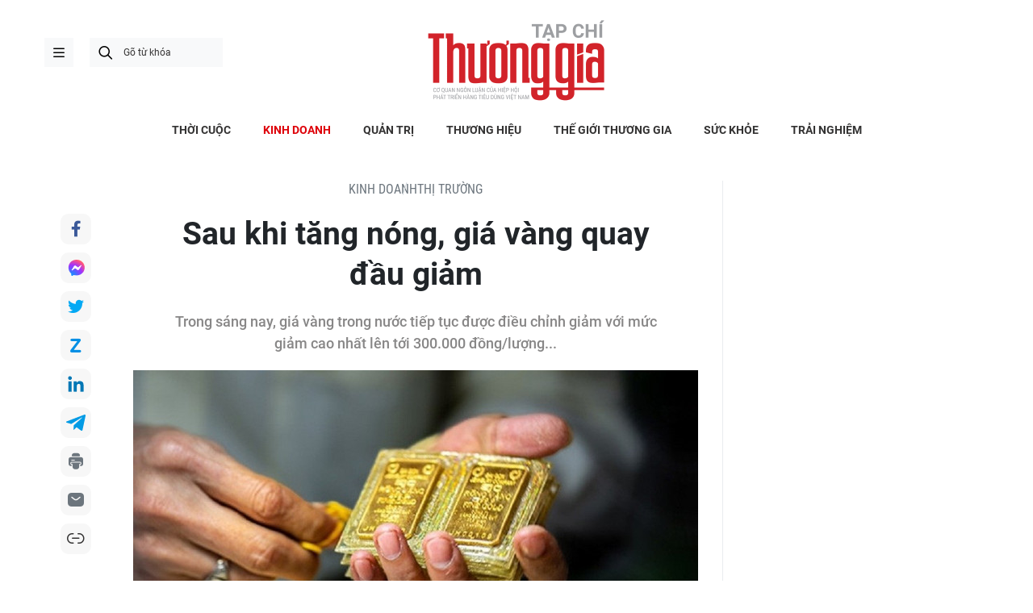

--- FILE ---
content_type: text/html;charset=utf-8
request_url: https://thuonggiaonline.vn/sau-khi-tang-nong-gia-vang-quay-dau-giam-post552017.html
body_size: 22895
content:
<!DOCTYPE html> <html lang="vi"> <head> <title>Sau khi tăng nóng, giá vàng quay đầu giảm | Thương gia - Thông tin cập nhật, quan điểm độc lập</title> <meta name="description" content="Trong sáng nay, giá vàng trong nước tiếp tục được điều chỉnh giảm với mức giảm cao nhất lên tới 300.000 đồng/lượng."/> <meta name="keywords" content="giá vàng,tỷ giá,doji,scj"/> <meta name="news_keywords" content="giá vàng,tỷ giá,doji,scj"/> <meta http-equiv="Content-Type" content="text/html; charset=utf-8" /> <meta http-equiv="X-UA-Compatible" content="IE=edge"/> <meta http-equiv="refresh" content="1800" /> <meta name="revisit-after" content="1 days" /> <meta name="viewport" content="width=device-width, initial-scale=1"> <meta http-equiv="content-language" content="vi" /> <meta name="format-detection" content="telephone=no"/> <meta name="format-detection" content="address=no"/> <meta name="apple-mobile-web-app-capable" content="yes"> <meta name="apple-mobile-web-app-status-bar-style" content="black"> <meta name="apple-mobile-web-app-title" content="Thương gia - Thông tin cập nhật, quan điểm độc lập"/> <meta name="referrer" content="no-referrer-when-downgrade"/> <link rel="shortcut icon" href="https://cdn.thuonggiaonline.vn/assets/web/styles/img/favicon.ico" type="image/x-icon" /> <link rel="preconnect" href="https://cdn.thuonggiaonline.vn"/> <link rel="dns-prefetch" href="https://cdn.thuonggiaonline.vn"/> <link rel="dns-prefetch" href="//www.google-analytics.com" /> <link rel="dns-prefetch" href="//www.googletagmanager.com" /> <link rel="dns-prefetch" href="//stc.za.zaloapp.com" /> <link rel="dns-prefetch" href="//fonts.googleapis.com" /> <script> var cmsConfig = { domainDesktop: 'https://thuonggiaonline.vn', domainMobile: 'https://thuonggiaonline.vn', domainApi: 'https://api.thuonggiaonline.vn', domainStatic: 'https://cdn.thuonggiaonline.vn', domainLog: 'https://log.thuonggiaonline.vn', googleAnalytics: 'G\-B3HYDPEZ9Y', siteId: 0, pageType: 1, objectId: 552017, adsZone: 31, allowAds: true, adsLazy: true, antiAdblock: false, }; if (window.location.protocol !== 'https:' && window.location.hostname.indexOf('thuonggiaonline.vn') !== -1) { window.location = 'https://' + window.location.hostname + window.location.pathname + window.location.hash; } var USER_AGENT=window.navigator&&(window.navigator.userAgent||window.navigator.vendor)||window.opera||"",IS_MOBILE=/Android|webOS|iPhone|iPod|BlackBerry|Windows Phone|IEMobile|Mobile Safari|Opera Mini/i.test(USER_AGENT);function setCookie(e,o,i){var n=new Date,i=(n.setTime(n.getTime()+24*i*60*60*1e3),"expires="+n.toUTCString());document.cookie=e+"="+o+"; "+i+";path=/;"}function getCookie(e){var o=document.cookie.indexOf(e+"="),i=o+e.length+1;return!o&&e!==document.cookie.substring(0,e.length)||-1===o?null:(-1===(e=document.cookie.indexOf(";",i))&&(e=document.cookie.length),unescape(document.cookie.substring(i,e)))}; </script> <script> if(USER_AGENT && USER_AGENT.indexOf("facebot") <= 0 && USER_AGENT.indexOf("facebookexternalhit") <= 0) { var query = ''; var hash = ''; if (window.location.search) query = window.location.search; if (window.location.hash) hash = window.location.hash; var canonicalUrl = 'https://thuonggiaonline.vn/sau-khi-tang-nong-gia-vang-quay-dau-giam-post552017.html' + query + hash ; var curUrl = decodeURIComponent(window.location.href); if(!location.port && canonicalUrl.startsWith("http") && curUrl != canonicalUrl){ window.location.replace(canonicalUrl); } } </script> <meta name="author" content="Thương gia - Thông tin cập nhật, quan điểm độc lập" /> <meta name="copyright" content="Copyright © 2025 by Thương gia - Thông tin cập nhật, quan điểm độc lập" /> <meta name="RATING" content="GENERAL" /> <meta name="GENERATOR" content="Thương gia - Thông tin cập nhật, quan điểm độc lập" /> <meta content="Thương gia - Thông tin cập nhật, quan điểm độc lập" itemprop="sourceOrganization" name="source"/> <meta content="news" itemprop="genre" name="medium"/> <meta name="robots" content="noarchive, max-image-preview:large, index, follow" /> <meta name="GOOGLEBOT" content="noarchive, max-image-preview:large, index, follow" /> <link rel="canonical" href="https://thuonggiaonline.vn/sau-khi-tang-nong-gia-vang-quay-dau-giam-post552017.html" /> <meta property="og:site_name" content="Thương gia - Thông tin cập nhật, quan điểm độc lập"/> <meta property="og:rich_attachment" content="true"/> <meta property="og:type" content="article"/> <meta property="og:url" content="https://thuonggiaonline.vn/sau-khi-tang-nong-gia-vang-quay-dau-giam-post552017.html"/> <meta property="og:image" content="https://cdn.thuonggiaonline.vn/images/[base64]/gia-vang-se-tang-tiep-nha-dau-tu-can-nhac-thoi-diem-chot-loi-20231227123226-7566.jpg"/> <meta property="og:image:width" content="1200"/> <meta property="og:image:height" content="630"/> <meta property="og:title" content="Sau khi tăng nóng, giá vàng quay đầu giảm"/> <meta property="og:description" content="Trong sáng nay, giá vàng trong nước tiếp tục được điều chỉnh giảm với mức giảm cao nhất lên tới 300.000 đồng/lượng..."/> <meta name="twitter:card" value="summary"/> <meta name="twitter:url" content="https://thuonggiaonline.vn/sau-khi-tang-nong-gia-vang-quay-dau-giam-post552017.html"/> <meta name="twitter:title" content="Sau khi tăng nóng, giá vàng quay đầu giảm"/> <meta name="twitter:description" content="Trong sáng nay, giá vàng trong nước tiếp tục được điều chỉnh giảm với mức giảm cao nhất lên tới 300.000 đồng/lượng..."/> <meta name="twitter:image" content="https://cdn.thuonggiaonline.vn/images/[base64]/gia-vang-se-tang-tiep-nha-dau-tu-can-nhac-thoi-diem-chot-loi-20231227123226-7566.jpg"/> <meta name="twitter:site" content="@Thương gia - Thông tin cập nhật, quan điểm độc lập"/> <meta name="twitter:creator" content="@Thương gia - Thông tin cập nhật, quan điểm độc lập"/> <meta property="article:publisher" content="https://www.facebook.com/thuonggiaonline/" /> <meta property="article:tag" content="vàng,giá vàng,scj,tỷ giá,doji"/> <meta property="article:section" content="KINH DOANH,Thị trường" /> <meta property="article:published_time" content="2024-05-08T10:22:32+0700"/> <meta property="article:modified_time" content="2024-05-08T10:22:32+0700"/> <link rel="amphtml" href="https://thuonggiaonline.vn/sau-khi-tang-nong-gia-vang-quay-dau-giam-post552017.amp" /> <script type="application/ld+json"> { "@context": "http://schema.org", "@type": "Organization", "name": "Thương gia - Thông tin cập nhật, quan điểm độc lập", "url": "https://thuonggiaonline.vn", "logo": "https://cdn.thuonggiaonline.vn/assets/web/styles/img/logo.png", "foundingDate": "2011", "founders": [ { "@type": "Person", "name": "Hiệp hội phát triển hàng tiêu dùng Việt Nam" } ], "address": [ { "@type": "PostalAddress", "streetAddress": "Số 14, Khu 249A Thụy Khuê, Phường Ngọc Hà, Hà Nội", "addressLocality": "Hà Nội City", "addressRegion": "Northeast", "postalCode": "100000", "addressCountry": "VNM" } ], "contactPoint": [ { "@type": "ContactPoint", "telephone": "+84-599-000-222", "contactType": "customer service" }, { "@type": "ContactPoint", "telephone": "+84-783-175-999", "contactType": "customer service" } ], "sameAs": [ "https://www.facebook.com/thuonggiaonline" ] } </script> <script type="application/ld+json"> { "@context" : "https://schema.org", "@type" : "WebSite", "name": "Thương gia - Thông tin cập nhật, quan điểm độc lập", "url": "https://thuonggiaonline.vn", "alternateName" : "Tạp chí Thương Gia, Cơ quan của Hiệp hội phát triển hàng tiêu dùng Việt Nam", "potentialAction": { "@type": "SearchAction", "target": { "@type": "EntryPoint", "urlTemplate": "https://thuonggiaonline.vn/search/?q={search_term_string}" }, "query-input": "required name=search_term_string" } } </script> <script type="application/ld+json"> { "@context":"http://schema.org", "@type":"BreadcrumbList", "itemListElement":[ { "@type":"ListItem", "position":1, "item":{ "@id":"https://thuonggiaonline.vn/kinh-doanh/thi-truong/", "name":"Thị trường" } } ] } </script> <script type="application/ld+json"> { "@context": "http://schema.org", "@type": "NewsArticle", "mainEntityOfPage":{ "@type":"WebPage", "@id":"https://thuonggiaonline.vn/sau-khi-tang-nong-gia-vang-quay-dau-giam-post552017.html" }, "headline": "Sau khi tăng nóng, giá vàng quay đầu giảm", "description": "Trong sáng nay, giá vàng trong nước tiếp tục được điều chỉnh giảm với mức giảm cao nhất lên tới 300.000 đồng/lượng...", "image": { "@type": "ImageObject", "url": "https://cdn.thuonggiaonline.vn/images/[base64]/gia-vang-se-tang-tiep-nha-dau-tu-can-nhac-thoi-diem-chot-loi-20231227123226-7566.jpg", "width" : 1200, "height" : 675 }, "datePublished": "2024-05-08T10:22:32+0700", "dateModified": "2024-05-08T10:22:32+0700", "author": { "@type": "Person", "name": "Bảo Linh" }, "publisher": { "@type": "Organization", "name": "Thương gia - Thông tin cập nhật, quan điểm độc lập", "logo": { "@type": "ImageObject", "url": "https://cdn.thuonggiaonline.vn/assets/web/styles/img/logo.png" } } } </script> <link rel="preload" href="https://cdn.thuonggiaonline.vn/assets/web/styles/css/main.min-1.0.15.css" as="style"> <link rel="preload" href="https://cdn.thuonggiaonline.vn/assets/web/js/main.min-1.0.20.js" as="script"> <link rel="preload" href="https://cdn.thuonggiaonline.vn/assets/web/js/detail.min-1.0.11.js" as="script"> <link rel="preload" href="https://common.mcms.one/assets/styles/css/thuonggia-1.0.5.css" as="style"> <link rel="stylesheet" href="https://common.mcms.one/assets/styles/css/thuonggia-1.0.5.css"> <link id="cms-style" rel="stylesheet" href="https://cdn.thuonggiaonline.vn/assets/web/styles/css/main.min-1.0.15.css"> <script type="text/javascript"> var _metaOgUrl = 'https://thuonggiaonline.vn/sau-khi-tang-nong-gia-vang-quay-dau-giam-post552017.html'; var page_title = document.title; var tracked_url = window.location.pathname + window.location.search + window.location.hash; var cate_path = 'kinh-doanh/thi-truong'; if (cate_path.length > 0) { tracked_url = "/" + cate_path + tracked_url; } </script> <script async="" src="https://www.googletagmanager.com/gtag/js?id=G-B3HYDPEZ9Y"></script> <script> window.dataLayer = window.dataLayer || []; function gtag(){dataLayer.push(arguments);} gtag('js', new Date()); gtag('config', 'G-B3HYDPEZ9Y', {page_path: tracked_url}); </script> <script>window.dataLayer = window.dataLayer || [];dataLayer.push({'pageCategory': '/kinh\-doanh\/thi\-truong'});</script> <script> window.dataLayer = window.dataLayer || []; dataLayer.push({ 'event': 'Pageview', 'articleId': '552017', 'articleTitle': 'Sau khi tăng nóng, giá vàng quay đầu giảm', 'articleCategory': 'KINH DOANH,Thị trường', 'articleAlowAds': true, 'articleAuthor': 'Bảo Linh', 'articleType': 'normal', 'articleTags': 'vàng,giá vàng,scj,tỷ giá,doji', 'articlePublishDate': '2024-05-08T10:22:32+0700', 'articleThumbnail': 'https://cdn.thuonggiaonline.vn/images/[base64]/gia-vang-se-tang-tiep-nha-dau-tu-can-nhac-thoi-diem-chot-loi-20231227123226-7566.jpg', 'articleShortUrl': 'https://thuonggiaonline.vn/sau-khi-tang-nong-gia-vang-quay-dau-giam-post552017.html', 'articleFullUrl': 'https://thuonggiaonline.vn/sau-khi-tang-nong-gia-vang-quay-dau-giam-post552017.html', }); </script> <script> window.dataLayer = window.dataLayer || []; dataLayer.push({'articleAuthor': 'Bảo Linh', 'articleAuthorID': '266'}); </script> <script type='text/javascript'> gtag('event', 'article_page',{ 'articleId': '552017', 'articleTitle': 'Sau khi tăng nóng, giá vàng quay đầu giảm', 'articleCategory': 'KINH DOANH,Thị trường', 'articleAlowAds': true, 'articleAuthor': 'Bảo Linh', 'articleType': 'normal', 'articleTags': 'vàng,giá vàng,scj,tỷ giá,doji', 'articlePublishDate': '2024-05-08T10:22:32+0700', 'articleThumbnail': 'https://cdn.thuonggiaonline.vn/images/[base64]/gia-vang-se-tang-tiep-nha-dau-tu-can-nhac-thoi-diem-chot-loi-20231227123226-7566.jpg', 'articleShortUrl': 'https://thuonggiaonline.vn/sau-khi-tang-nong-gia-vang-quay-dau-giam-post552017.html', 'articleFullUrl': 'https://thuonggiaonline.vn/sau-khi-tang-nong-gia-vang-quay-dau-giam-post552017.html', }); </script> <script async src="https://sp.zalo.me/plugins/sdk.js"></script> </head> <body class="detail-page normal"> <header class="site-header"> <div class="container"> <div class="content-header"> <a href="" class="ic-menu">menu</a> <div class="wrap-search"> <i class="ic-search btn_search"></i> <input type="text" class="txtsearch" placeholder="Gõ từ khóa"> </div> <a class="logo" href="/" title="Thương gia - Thông tin cập nhật, quan điểm độc lập">Thương gia - Thông tin cập nhật, quan điểm độc lập</a> </div> </div> <div class="navigation sticky"> <ul class="menu"> <li> <a href="/" class="ic-home" title="Trang chủ">Trang chủ</a> </li> <li> <a class="" href="https://thuonggiaonline.vn/thoi-cuoc/" title="THỜI CUỘC">THỜI CUỘC</a> </li> <li> <a class="active" href="https://thuonggiaonline.vn/kinh-doanh/" title="KINH DOANH">KINH DOANH</a> <ul class="sub-menu"> <li> <a href="https://thuonggiaonline.vn/kinh-doanh/ngan-hang/" title="Ngân hàng">Ngân hàng</a> </li> <li> <a href="https://thuonggiaonline.vn/kinh-doanh/chung-khoan/" title="Chứng khoán">Chứng khoán</a> </li> <li> <a href="https://thuonggiaonline.vn/kinh-doanh/khoi-nghiep/" title="Đầu tư">Đầu tư</a> </li> <li> <a href="https://thuonggiaonline.vn/kinh-doanh/bat-dong-san/" title="Nhà đất">Nhà đất</a> </li> <li> <a href="https://thuonggiaonline.vn/kinh-doanh/thi-truong/" title="Thị trường">Thị trường</a> </li> <li> <a href="https://thuonggiaonline.vn/kinh-doanh/cong-nghe/" title="Công nghệ">Công nghệ</a> </li> <li> <a href="https://thuonggiaonline.vn/kinh-doanh/xe-plus/" title="Xe plus">Xe plus</a> </li> </ul> </li> <li> <a class="" href="https://thuonggiaonline.vn/quan-tri/" title="QUẢN TRỊ">QUẢN TRỊ</a> </li> <li> <a class="" href="https://thuonggiaonline.vn/thuong-hieu/" title="THƯƠNG HIỆU">THƯƠNG HIỆU</a> </li> <li> <a class="" href="https://thuonggiaonline.vn/the-gioi-thuong-gia/" title="THẾ GIỚI THƯƠNG GIA">THẾ GIỚI THƯƠNG GIA</a> <ul class="sub-menu"> <li> <a href="https://thuonggiaonline.vn/the-gioi-thuong-gia/guong-mat-noi-bat/" title="Gương mặt nổi bật">Gương mặt nổi bật</a> </li> <li> <a href="https://thuonggiaonline.vn/the-gioi-thuong-gia/quoc-te/" title="Quốc tế">Quốc tế</a> </li> </ul> </li> <li> <a class="" href="https://thuonggiaonline.vn/suc-khoe/" title="SỨC KHỎE">SỨC KHỎE</a> </li> <li> <a class="" href="https://thuonggiaonline.vn/trai-nghiem/" title="TRẢI NGHIỆM">TRẢI NGHIỆM</a> <ul class="sub-menu"> <li> <a href="https://thuonggiaonline.vn/trai-nghiem/du-lich/" title="Du lịch">Du lịch</a> </li> <li> <a href="https://thuonggiaonline.vn/trai-nghiem/thoi-trang/" title="Thời trang">Thời trang</a> </li> <li> <a href="https://thuonggiaonline.vn/trai-nghiem/doi-song/" title="Đời sống">Đời sống</a> </li> </ul> </li> </ul> </div> </header> <ul class="mega-menu"> <li class="close"> <i class="ic-close"></i> </li> <li> <a href="/" title="Trang chủ">Trang chủ</a> </li> <li> <a class="" href="https://thuonggiaonline.vn/thoi-cuoc/" title="THỜI CUỘC">THỜI CUỘC</a> </li> <li> <a class="active" href="https://thuonggiaonline.vn/kinh-doanh/" title="KINH DOANH">KINH DOANH</a> <i class="ic-down"></i> <ul class="sub-menu"> <li> <a href="https://thuonggiaonline.vn/kinh-doanh/xe-plus/" title="Xe plus">Xe plus</a> </li> <li> <a href="https://thuonggiaonline.vn/kinh-doanh/cong-nghe/" title="Công nghệ">Công nghệ</a> </li> <li> <a href="https://thuonggiaonline.vn/kinh-doanh/ngan-hang/" title="Ngân hàng">Ngân hàng</a> </li> <li> <a href="https://thuonggiaonline.vn/kinh-doanh/thi-truong/" title="Thị trường">Thị trường</a> </li> <li> <a href="https://thuonggiaonline.vn/kinh-doanh/bat-dong-san/" title="Nhà đất">Nhà đất</a> </li> <li> <a href="https://thuonggiaonline.vn/kinh-doanh/chung-khoan/" title="Chứng khoán">Chứng khoán</a> </li> <li> <a href="https://thuonggiaonline.vn/kinh-doanh/khoi-nghiep/" title="Đầu tư">Đầu tư</a> </li> </ul> </li> <li> <a class="" href="https://thuonggiaonline.vn/quan-tri/" title="QUẢN TRỊ">QUẢN TRỊ</a> </li> <li> <a class="" href="https://thuonggiaonline.vn/thuong-hieu/" title="THƯƠNG HIỆU">THƯƠNG HIỆU</a> </li> <li> <a class="" href="https://thuonggiaonline.vn/the-gioi-thuong-gia/" title="THẾ GIỚI THƯƠNG GIA">THẾ GIỚI THƯƠNG GIA</a> <i class="ic-down"></i> <ul class="sub-menu"> <li> <a href="https://thuonggiaonline.vn/the-gioi-thuong-gia/guong-mat-noi-bat/" title="Gương mặt nổi bật">Gương mặt nổi bật</a> </li> <li> <a href="https://thuonggiaonline.vn/the-gioi-thuong-gia/quoc-te/" title="Quốc tế">Quốc tế</a> </li> </ul> </li> <li> <a class="" href="https://thuonggiaonline.vn/trai-nghiem/" title="TRẢI NGHIỆM">TRẢI NGHIỆM</a> <i class="ic-down"></i> <ul class="sub-menu"> <li> <a href="https://thuonggiaonline.vn/trai-nghiem/du-lich/" title="Du lịch">Du lịch</a> </li> <li> <a href="https://thuonggiaonline.vn/trai-nghiem/thoi-trang/" title="Thời trang">Thời trang</a> </li> </ul> </li> <li> <a class="" href="https://thuonggiaonline.vn/suc-khoe/" title="SỨC KHỎE">SỨC KHỎE</a> </li> <li> <a class="" href="https://thuonggiaonline.vn/multimedia/" title="Multimedia">Multimedia</a> <i class="ic-down"></i> <ul class="sub-menu"> <li> <a href="https://thuonggiaonline.vn/infographic/" title="Infographic">Infographic</a> </li> <li> <a href="https://thuonggiaonline.vn/video/" title="Video">Video</a> </li> <li> <a href="https://thuonggiaonline.vn/emagazine/" title="Emagazine">Emagazine</a> </li> </ul> </li> <li> <a class="" href="https://thuonggiaonline.vn/epaper/" title="Epaper">Epaper</a> </li> </ul> <div class="backdrop-menu"></div> <div class="site-body"> <div class="container article"> <div id="adsWeb_AdsTop" class="banner " data-platform="1" data-position="Web_AdsTop" style="display:none"> </div> <div class="col col-article"> <div class="main-col content-col"> <div class="breadcrumbs-detail"> <h2 class="main"> <a href="https://thuonggiaonline.vn/kinh-doanh/" title="KINH DOANH">KINH DOANH</a> </h2> <h2 class="main"> <a href="https://thuonggiaonline.vn/kinh-doanh/thi-truong/" title="Thị trường">Thị trường</a> </h2> </div> <div class="social sticky"> <a href="javascript:void(0);" class="facebook" data-rel="facebook" title="Chia sẻ qua Facebook">Chia sẻ qua Facebook</a> <a href="javascript:void(0);" class="mess" data-rel="messenger" title="Chia sẻ qua Messenger">Chia sẻ qua Messenger</a> <a href="javascript:void(0);" class="twitter" data-rel="twitter" data-href="https://thuonggiaonline.vn/sau-khi-tang-nong-gia-vang-quay-dau-giam-post552017.html" title="Chia sẻ qua Twitter">Chia sẻ qua Twitter</a> <a href="javascript:void(0);" class="zalo zalo-share-button" data-href="https://thuonggiaonline.vn/sau-khi-tang-nong-gia-vang-quay-dau-giam-post552017.html" data-oaid="3653021676314237043" data-layout="1" data-color="blue" data-customize="true">Chia sẻ qua Zalo</a> <a href="javascript:void(0);" class="linkedIn" data-rel="linkedin" title="Chia sẻ qua LinkedIn">Chia sẻ qua LinkedIn</a> <a href="javascript:void(0);" class="telegram" data-rel="telegram" title="Chia sẻ qua Telegram">Chia sẻ qua Telegram</a> <a href="javascript:void(0);" class="print sendprint" title="In bài viết">In bài viết</a> <a href="javascript:void(0);" class="mail sendmail" title="Chia sẻ qua Email">Chia sẻ qua Email</a> <a href="javascript:void(0);" class="link" data-rel="copy" title="Copy link bài viết">Copy link bài viết</a> </div> <h1 class="article__title cms-title "> Sau khi tăng nóng, giá vàng quay đầu giảm </h1> <div class="article__sapo cms-desc"> <p>Trong sáng nay, giá vàng trong nước tiếp tục được điều chỉnh giảm với mức giảm cao nhất lên tới 300.000 đồng/lượng...</p> </div> <div id="adsWeb_AdsArticleAfterSapo" class="banner " data-platform="1" data-position="Web_AdsArticleAfterSapo" style="display:none"> </div> <figure class="article__avatar "> <img class="cms-photo" src="https://cdn.thuonggiaonline.vn/images/[base64]/gia-vang-se-tang-tiep-nha-dau-tu-can-nhac-thoi-diem-chot-loi-20231227123226-7566.jpg" alt="Sau khi tăng nóng, giá vàng quay đầu giảm" cms-photo-caption="Sau khi tăng nóng, giá vàng quay đầu giảm"/> </figure> <div id="adsWeb_AdsArticleAfterAvatar" class="banner " data-platform="1" data-position="Web_AdsArticleAfterAvatar" style="display:none"> </div> <div class="article__meta"> <span class="author cms-author"> Bảo Linh </span> <time class="time" datetime="2024-05-08T10:22:32+0700" data-time="1715138552" data-friendly="false">08/05/2024 10:22</time> <meta class="cms-date" itemprop="datePublished" content="2024-05-08T10:22:32+0700"> </div> <div class="article__body zce-content-body cms-body" itemprop="articleBody"> <p><b>Giá vàng thế giới quay đầu giảm với vàng giao ngay giảm 9,1 USD xuống 2.313,9 USD/ounce. Vàng tương lai giao dịch lần cuối ở mức 2.322,4 USD/ounce, giảm 8,8 USD so với rạng sáng qua.</b></p>
<p>Vàng thế giới giảm nhẹ khi các nhà đầu tư tập trung nhiều hơn vào triển vọng cắt giảm lãi suất từ Cục Dự trữ Liên bang Mỹ (Fed). Theo công cụ FedWatch của CME, các nhà giao dịch trên thị trường tương lai đang tin rằng có khoảng 2/3 khả năng Ngân hàng Trung ương Mỹ sẽ cắt giảm lãi suất vào tháng 9.</p>
<p>Mặc dù giá chịu áp lực bởi triển vọng lãi suất, nhưng chuyên gia phân tích Rhona O’Connell của StoneX cho rằng, những cơn gió thuận đối với vàng, đặc biệt là liên quan đến rủi ro địa chính trị và những căng thẳng tiềm ẩn trong hệ thống ngân hàng, đủ mạnh để hỗ trợ cho kim loại quý này.</p>
<p>Cũng theo một nhà quản lý quỹ, giai đoạn hợp nhất mới của vàng đang tạo cơ hội cho các nhà đầu tư tăng cường tiếp xúc với kim loại quý này và lĩnh vực khai thác bị định giá thấp. Trong một cuộc phỏng vấn gần đây với Kitco News, Ryan McIntyre, đối tác quản lý tại Sprott nói rằng khi nhìn vào định giá thị trường chứng khoán trong chu kỳ kinh tế hiện tại, việc các nhà đầu tư nên rời khỏi S&amp;P 500 và đầu tư vào vàng là điều “không cần bàn cãi”.</p>
<figure> <img src="[data-uri]" id="216893" alt="vang2-473.jpg" data-width="648" data-height="514" data-image-id="216893" class="lazyload cms-photo" data-large-src="https://cdn.thuonggiaonline.vn/images/3515955d6ce5fd8813b2a8e798c5b11df16b081f454c01e1e819e8634d0f8c1d2c903aeca753d449f2ee4938d8fd6871/vang2-473.jpg" data-src="https://cdn.thuonggiaonline.vn/images/6a5615fb8361808e9f6806e74f8a9ac72c3837e93bef1bc602e3124e8bd64f7a41d3e6d17b5abe60a453cd27ba3c02e8/vang2-473.jpg" width="648" height="514">
</figure>
<div class="ads_middle"> <div id="adsWeb_AdsArticleMiddle" class="banner fyi" data-platform="1" data-position="Web_AdsArticleMiddle"> </div>
</div>
<p>Ông nói thêm rằng ông kỳ vọng các nhà đầu tư sẽ tiếp tục mua vào khi thị trường giảm giá, điều này sẽ tiếp tục hỗ trợ giá trong phạm vi tăng cao của họ.</p>
<p>Nhu cầu đầu tư vào thị trường vàng tương đối mờ nhạt trong năm qua do lãi suất tăng đã làm tăng chi phí cơ hội của kim loại quý. Tuy nhiên, McIntyre cho rằng việc tập trung vào lợi suất trái phiếu so với chi phí nắm giữ vàng là sai lầm.</p>
<p>Mặc dù vàng tiếp tục gặp khó khăn khi Cục Dự trữ Liên bang duy trì chính sách tiền tệ hạn chế, McIntyre cho biết vàng có vị thế tốt để tận dụng bất kỳ kịch bản kinh tế mới nào.</p>
<p>McIntyre giải thích rằng nếu lạm phát tăng, Cục Dự trữ Liên bang sẽ buộc phải tăng lãi suất một lần nữa. Mặc dù điều này sẽ làm tăng chi phí cơ hội của vàng nhưng nó cũng sẽ tác động đến việc định giá thị trường chứng khoán. Ông nói: “Việc tăng lãi suất sẽ có hại cho vàng nhưng sẽ còn tệ hơn rất nhiều đối với S&amp;P 500”.</p>
<p>Cũng trong sáng nay, giá vàng trong nước tiếp tục được điều chỉnh giảm với mức giảm cao nhất lên tới 300.000 đồng/lượng. Hiện tại, giá vàng miếng các thương hiệu được niêm yết cụ thể như sau:</p>
<div class="ads_middle"> <div id="adsWeb_AdsArticleMiddle1" class="banner fyi" data-platform="1" data-position="Web_AdsArticleMiddle1"> </div>
</div>
<p><em>Giá vàng SJC</em> ở khu vực Hà Nội, Đà Nẵng và TP Hồ Chí Minh đang niêm yết ở mức 85 triệu đồng/lượng mua vào và 87,2 triệu đồng/lượng bán ra. Như vậy, so với rạng sáng qua, giá vàng SJC đã được điều chỉnh giảm 300.000 đồng ở cả 2 chiều.</p>
<p>Tương tự, <em>DOJI</em> tại khu vực Hà Nội cũng điều chỉnh giảm giá vàng miếng 300.000 đồng ở cả 2 chiều xuống lần lượt 85 triệu đồng/lượng mua vào và 86,5 triệu đồng/lượng bán ra. Tại TP Hồ Chí Minh, vàng thương hiệu này đang mua vào và bán ra mức tương tự như ở khu vực Hà Nội.</p>
<figure> <img src="[data-uri]" id="216894" alt="vang22-3057.jpg" data-width="560" data-height="407" data-image-id="216894" class="lazyload cms-photo" data-large-src="https://cdn.thuonggiaonline.vn/images/3515955d6ce5fd8813b2a8e798c5b11df16b081f454c01e1e819e8634d0f8c1d99cb3aa220d0aef5f6651bd97f4c8969f36a8783647469559c2b14131f1d0f4b/vang22-3057.jpg" data-src="https://cdn.thuonggiaonline.vn/images/6a5615fb8361808e9f6806e74f8a9ac72c3837e93bef1bc602e3124e8bd64f7aa7f2479d6cc5a3475b62aa852bca4c10a0e998336644450084eb6419190162ca/vang22-3057.jpg" width="560" height="407">
</figure>
<p>Tỷ giá trung tâm VND/USD hôm nay (8/5) được Ngân hàng Nhà nước công bố điều chỉnh mức 24.243 VND/USD, giảm 2 đồng so với phiên giao dịch ngày 7/5.</p>
<p>Hiện tỷ giá được phép giao dịch của các ngân hàng thương mại dao động từ 23.400 – 25.450 VND/USD. Tỷ giá USD cũng đã được Sở giao dịch Ngân hàng Nhà nước đưa về phạm vi mua bán từ 23.400 đến 25.450 VND/USD.</p>
<div class="ads_middle"> <div id="adsWeb_AdsArticleMiddle2" class="banner fyi" data-platform="1" data-position="Web_AdsArticleMiddle2"> </div>
</div>
<p>Tại Vietcombank, tỷ giá USD hiện có mức mua vào là 25.125 VND và mức bán ra là 25.455 VND, giảm 2 đồng ở chiều mua và chiều bán so với phiên giao dịch ngày 7/5. Giá mua và bán USD hiện tại nằm trong khoảng từ 24.000 - 25.500 VND/USD.</p>
<p>Trên thị trường tự do, tỷ giá USD hiện đang giao dịch ở mức mua vào 25.633 VND và bán ra ở mức 25.703 VND.</p> <div id="adsWeb_AdsArticleAfterBody" class="banner " data-platform="1" data-position="Web_AdsArticleAfterBody" style="display:none"> </div> </div> <div class="article__tag"> <h3 class="box-heading"> <span class="title">từ khóa :</span> </h3> <div class="box-content"> <a href="https://thuonggiaonline.vn/tu-khoa/vang-tag495.html" title="vàng">#vàng</a> <a href="https://thuonggiaonline.vn/tu-khoa/gia-vang-tag83.html" title="giá vàng">#giá vàng</a> <a href="https://thuonggiaonline.vn/tu-khoa/scj-tag86184.html" title="scj">#scj</a> <a href="https://thuonggiaonline.vn/tu-khoa/ty-gia-tag1869.html" title="tỷ giá">#tỷ giá</a> <a href="https://thuonggiaonline.vn/tu-khoa/doji-tag3892.html" title="doji">#doji</a> </div> </div> <div id="adsWeb_AdsArticleAfterTag" class="banner " data-platform="1" data-position="Web_AdsArticleAfterTag" style="display:none"> </div> <div class="timeline"> <h3 class="box-heading"> <span class="title">Xem thêm</span> </h3> <div class="box-content" data-source="related-news"> <article class="story" data-id="551994"> <figure class="story__thumb"> <a class="cms-link" href="https://thuonggiaonline.vn/vang-trong-nuoc-bat-tang-manh-vuot-nguong-86-trieu-dongluong-post551994.html" title="Vàng trong nước bật tăng mạnh, vượt ngưỡng 86 triệu đồng/lượng"> <img class="lazyload" src="[data-uri]" data-src="https://cdn.thuonggiaonline.vn/images/54731e8bf2b8d8dcda09adbbbb04f247e6214c00e69524d88e171511458d45d089e9af84213ccef1b4f448eaee27dfbd0154aa7be5c3a910d64183f85e6da949f04e01089920e1f1f7b2a7f1399dc29697e100a5cf2cf7e4836933168fdc16c5/5ae479c3-50ca-49fe-a320-4700858494c8-2892.jpeg" data-srcset="https://cdn.thuonggiaonline.vn/images/54731e8bf2b8d8dcda09adbbbb04f247e6214c00e69524d88e171511458d45d089e9af84213ccef1b4f448eaee27dfbd0154aa7be5c3a910d64183f85e6da949f04e01089920e1f1f7b2a7f1399dc29697e100a5cf2cf7e4836933168fdc16c5/5ae479c3-50ca-49fe-a320-4700858494c8-2892.jpeg 1x, https://cdn.thuonggiaonline.vn/images/0e8e055237630b2b2ccee5677872c6bbe6214c00e69524d88e171511458d45d089e9af84213ccef1b4f448eaee27dfbd0154aa7be5c3a910d64183f85e6da949f04e01089920e1f1f7b2a7f1399dc29697e100a5cf2cf7e4836933168fdc16c5/5ae479c3-50ca-49fe-a320-4700858494c8-2892.jpeg 2x" alt="Vàng trong nước bật tăng mạnh, vượt ngưỡng 86 triệu đồng/lượng"> <noscript><img src="https://cdn.thuonggiaonline.vn/images/54731e8bf2b8d8dcda09adbbbb04f247e6214c00e69524d88e171511458d45d089e9af84213ccef1b4f448eaee27dfbd0154aa7be5c3a910d64183f85e6da949f04e01089920e1f1f7b2a7f1399dc29697e100a5cf2cf7e4836933168fdc16c5/5ae479c3-50ca-49fe-a320-4700858494c8-2892.jpeg" srcset="https://cdn.thuonggiaonline.vn/images/54731e8bf2b8d8dcda09adbbbb04f247e6214c00e69524d88e171511458d45d089e9af84213ccef1b4f448eaee27dfbd0154aa7be5c3a910d64183f85e6da949f04e01089920e1f1f7b2a7f1399dc29697e100a5cf2cf7e4836933168fdc16c5/5ae479c3-50ca-49fe-a320-4700858494c8-2892.jpeg 1x, https://cdn.thuonggiaonline.vn/images/0e8e055237630b2b2ccee5677872c6bbe6214c00e69524d88e171511458d45d089e9af84213ccef1b4f448eaee27dfbd0154aa7be5c3a910d64183f85e6da949f04e01089920e1f1f7b2a7f1399dc29697e100a5cf2cf7e4836933168fdc16c5/5ae479c3-50ca-49fe-a320-4700858494c8-2892.jpeg 2x" alt="Vàng trong nước bật tăng mạnh, vượt ngưỡng 86 triệu đồng/lượng" class="image-fallback"></noscript> </a> </figure> <h2 class="story__heading" data-tracking="551994"> <a class="cms-link" href="https://thuonggiaonline.vn/vang-trong-nuoc-bat-tang-manh-vuot-nguong-86-trieu-dongluong-post551994.html" title="Vàng trong nước bật tăng mạnh, vượt ngưỡng 86 triệu đồng/lượng"> Vàng trong nước bật tăng mạnh, vượt ngưỡng 86 triệu đồng/lượng </a> </h2> <div class="story__meta"> <p class="title-meta"> Bảo Linh </p> </div> <div class="story__summary story__shorten"> <p>Trong sáng nay, giá vàng trong nước được điều chỉnh tăng mạnh đưa giá một số thương hiệu vượt ngưỡng 86 triệu đồng/lượng...</p> </div> </article> <article class="story" data-id="551985"> <figure class="story__thumb"> <a class="cms-link" href="https://thuonggiaonline.vn/nguoi-trung-quoc-mua-vang-nhu-khong-co-ngay-mai-post551985.html" title="Người Trung Quốc mua vàng như &#34;không có ngày mai&#34;"> <img class="lazyload" src="[data-uri]" data-src="https://cdn.thuonggiaonline.vn/images/54731e8bf2b8d8dcda09adbbbb04f247e6214c00e69524d88e171511458d45d0f652a60bbfca9dc07d46c90cc8070a7cef883722ff549acb86a5332d34d729f2/tq1-279.jpg" data-srcset="https://cdn.thuonggiaonline.vn/images/54731e8bf2b8d8dcda09adbbbb04f247e6214c00e69524d88e171511458d45d0f652a60bbfca9dc07d46c90cc8070a7cef883722ff549acb86a5332d34d729f2/tq1-279.jpg 1x, https://cdn.thuonggiaonline.vn/images/0e8e055237630b2b2ccee5677872c6bbe6214c00e69524d88e171511458d45d0f652a60bbfca9dc07d46c90cc8070a7cef883722ff549acb86a5332d34d729f2/tq1-279.jpg 2x" alt="Người Trung Quốc mua vàng như &#34;không có ngày mai&#34;"> <noscript><img src="https://cdn.thuonggiaonline.vn/images/54731e8bf2b8d8dcda09adbbbb04f247e6214c00e69524d88e171511458d45d0f652a60bbfca9dc07d46c90cc8070a7cef883722ff549acb86a5332d34d729f2/tq1-279.jpg" srcset="https://cdn.thuonggiaonline.vn/images/54731e8bf2b8d8dcda09adbbbb04f247e6214c00e69524d88e171511458d45d0f652a60bbfca9dc07d46c90cc8070a7cef883722ff549acb86a5332d34d729f2/tq1-279.jpg 1x, https://cdn.thuonggiaonline.vn/images/0e8e055237630b2b2ccee5677872c6bbe6214c00e69524d88e171511458d45d0f652a60bbfca9dc07d46c90cc8070a7cef883722ff549acb86a5332d34d729f2/tq1-279.jpg 2x" alt="Người Trung Quốc mua vàng như &#34;không có ngày mai&#34;" class="image-fallback"></noscript> </a> </figure> <h2 class="story__heading" data-tracking="551985"> <a class="cms-link" href="https://thuonggiaonline.vn/nguoi-trung-quoc-mua-vang-nhu-khong-co-ngay-mai-post551985.html" title="Người Trung Quốc mua vàng như &#34;không có ngày mai&#34;"> Người Trung Quốc mua vàng như "không có ngày mai" </a> </h2> <div class="story__meta"> <p class="title-meta"> Bảo Linh </p> </div> <div class="story__summary story__shorten"> <p>Những hạt đậu vàng được đựng trong lọ thủy tinh là mặt hàng bán chạy mới nhất trong các cửa hàng trang sức Trung Quốc.</p> </div> </article> <article class="story" data-id="551937"> <figure class="story__thumb"> <a class="cms-link" href="https://thuonggiaonline.vn/ngan-hang-nha-nuoc-lai-huy-phien-dau-thau-vang-mieng-ngay-35-post551937.html" title="Ngân hàng Nhà nước lại hủy phiên đấu thầu vàng miếng ngày 3/5"> <img class="lazyload" src="[data-uri]" data-src="https://cdn.thuonggiaonline.vn/images/874008e134c7f6d4877ea9b50afed5416bb15b33e00d8c30fe3ec08ffc7d14371896b3146510f637cc9e6cef90eecbc3a0e998336644450084eb6419190162ca/gia-vang_webp.jpg" data-srcset="https://cdn.thuonggiaonline.vn/images/874008e134c7f6d4877ea9b50afed5416bb15b33e00d8c30fe3ec08ffc7d14371896b3146510f637cc9e6cef90eecbc3a0e998336644450084eb6419190162ca/gia-vang_webp.jpg 1x, https://cdn.thuonggiaonline.vn/images/fc9145e27bc9faa25bf7bfdb05b1052f6bb15b33e00d8c30fe3ec08ffc7d14371896b3146510f637cc9e6cef90eecbc3a0e998336644450084eb6419190162ca/gia-vang_webp.jpg 2x" alt="Ngân hàng Nhà nước lại hủy phiên đấu thầu vàng miếng ngày 3/5"> <noscript><img src="https://cdn.thuonggiaonline.vn/images/874008e134c7f6d4877ea9b50afed5416bb15b33e00d8c30fe3ec08ffc7d14371896b3146510f637cc9e6cef90eecbc3a0e998336644450084eb6419190162ca/gia-vang_webp.jpg" srcset="https://cdn.thuonggiaonline.vn/images/874008e134c7f6d4877ea9b50afed5416bb15b33e00d8c30fe3ec08ffc7d14371896b3146510f637cc9e6cef90eecbc3a0e998336644450084eb6419190162ca/gia-vang_webp.jpg 1x, https://cdn.thuonggiaonline.vn/images/fc9145e27bc9faa25bf7bfdb05b1052f6bb15b33e00d8c30fe3ec08ffc7d14371896b3146510f637cc9e6cef90eecbc3a0e998336644450084eb6419190162ca/gia-vang_webp.jpg 2x" alt="Ngân hàng Nhà nước lại hủy phiên đấu thầu vàng miếng ngày 3/5" class="image-fallback"></noscript> </a> </figure> <h2 class="story__heading" data-tracking="551937"> <a class="cms-link" href="https://thuonggiaonline.vn/ngan-hang-nha-nuoc-lai-huy-phien-dau-thau-vang-mieng-ngay-35-post551937.html" title="Ngân hàng Nhà nước lại hủy phiên đấu thầu vàng miếng ngày 3/5"> Ngân hàng Nhà nước lại hủy phiên đấu thầu vàng miếng ngày 3/5 </a> </h2> <div class="story__meta"> <p class="title-meta"> Kiều Anh </p> </div> <div class="story__summary story__shorten"> <p>Ngân hàng Nhà nước vừa thông báo hủy phiên đấu thầu 16.800 lượng vàng SJC sáng ngày 3/5 do chỉ có 1 đơn vị nộp phiếu dự thầu…</p> </div> </article> </div> </div> <div id="adsWeb_AdsArticleAfterRelated" class="banner " data-platform="1" data-position="Web_AdsArticleAfterRelated" style="display:none"> </div> <div class="wrap-comment" id="comment552017" data-id="552017" data-type="20"></div> <div id="adsWeb_AdsArticleAfterComment" class="banner " data-platform="1" data-position="Web_AdsArticleAfterComment" style="display:none"> </div> </div> <div class="sub-col sidebar-right"> <div id="sidebar-top-1"> <div id="adsWeb_AdsRightTop1" class="banner " data-platform="1" data-position="Web_AdsRightTop1" style="display:none"> </div> <div id="adsWeb_AdsRightTop2" class="banner " data-platform="1" data-position="Web_AdsRightTop2" style="display:none"> </div> <div class="highlight fyi-position"> <h3 class="box-heading"> <span class="title">Nổi bật</span> </h3> <div class="box-content" data-source="mostread-news"> <article class="story "> <figure class="story__thumb"> <a class="cms-link" href="https://thuonggiaonline.vn/tong-kim-ngach-xuat-nhap-khau-hang-hoa-viet-nam-dat-hon-762-ty-usd-trong-10-thang-post564616.html" title="Tổng kim ngạch xuất, nhập khẩu hàng hóa Việt Nam đạt hơn 762 tỷ USD trong 10 tháng"> <img src="https://cdn.thuonggiaonline.vn/images/1d08617ea73542cde2560b515de1e257a95ad4a260466d20826c95d4bad86ec110c4d7e29d86dd7f1f99c358737b52df3cf9e810db7d23413c4ecdfe9317e4d7/xuat-nhap-khau-vn-1-1280x720.jpg" srcset="https://cdn.thuonggiaonline.vn/images/1d08617ea73542cde2560b515de1e257a95ad4a260466d20826c95d4bad86ec110c4d7e29d86dd7f1f99c358737b52df3cf9e810db7d23413c4ecdfe9317e4d7/xuat-nhap-khau-vn-1-1280x720.jpg 1x, https://cdn.thuonggiaonline.vn/images/c47e41f199c175c3f80bda25c521a0b6a95ad4a260466d20826c95d4bad86ec110c4d7e29d86dd7f1f99c358737b52df3cf9e810db7d23413c4ecdfe9317e4d7/xuat-nhap-khau-vn-1-1280x720.jpg 2x" alt="Tổng kim ngạch xuất, nhập khẩu hàng hóa Việt Nam đạt hơn 762 tỷ USD trong 10 tháng"> </a> </figure> <h2 class="story__heading" data-tracking="564616"> <a class="cms-link" href="https://thuonggiaonline.vn/tong-kim-ngach-xuat-nhap-khau-hang-hoa-viet-nam-dat-hon-762-ty-usd-trong-10-thang-post564616.html" title="Tổng kim ngạch xuất, nhập khẩu hàng hóa Việt Nam đạt hơn 762 tỷ USD trong 10 tháng"> Tổng kim ngạch xuất, nhập khẩu hàng hóa Việt Nam đạt hơn 762 tỷ USD trong 10 tháng </a> </h2> </article> <article class="story "> <figure class="story__thumb"> <a class="cms-link" href="https://thuonggiaonline.vn/ty-gia-usd-hom-nay-611-usd-cho-den-leo-doc-manh-bam-sat-28000-vndusd-post564617.html" title="Tỷ giá USD hôm nay 6/11: USD chợ đen leo dốc mạnh, bám sát 28.000 VND/USD"> <img src="https://cdn.thuonggiaonline.vn/images/eb3157dc977cacceb90c7e803359fbcf0c576a6bdb2f4cb873530bc7f472834b9d4c83562f5225eea225bdf65d3189a838f1661169c7f277b06ffacf810e1517/Dong-Eur-USD-01_1.jpg" srcset="https://cdn.thuonggiaonline.vn/images/eb3157dc977cacceb90c7e803359fbcf0c576a6bdb2f4cb873530bc7f472834b9d4c83562f5225eea225bdf65d3189a838f1661169c7f277b06ffacf810e1517/Dong-Eur-USD-01_1.jpg 1x, https://cdn.thuonggiaonline.vn/images/cf06f6130ba1b3899439b5664673d5350c576a6bdb2f4cb873530bc7f472834b9d4c83562f5225eea225bdf65d3189a838f1661169c7f277b06ffacf810e1517/Dong-Eur-USD-01_1.jpg 2x" alt="Tỷ giá USD hôm nay 6/11: USD chợ đen leo dốc mạnh, bám sát 28.000 VND/USD"> </a> </figure> <h2 class="story__heading" data-tracking="564617"> <a class="cms-link" href="https://thuonggiaonline.vn/ty-gia-usd-hom-nay-611-usd-cho-den-leo-doc-manh-bam-sat-28000-vndusd-post564617.html" title="Tỷ giá USD hôm nay 6/11: USD chợ đen leo dốc mạnh, bám sát 28.000 VND/USD"> Tỷ giá USD hôm nay 6/11: USD chợ đen leo dốc mạnh, bám sát 28.000 VND/USD </a> </h2> </article> <article class="story large"> <figure class="story__thumb"> <a class="cms-link" href="https://thuonggiaonline.vn/kiem-tra-cong-ty-dong-nhan-duong-nam-duong-phat-hien-luong-lon-thuc-pham-chuc-nang-nhap-lau-post564637.html" title="Kiểm tra Công ty Đồng nhân đường Nam Dương, phát hiện lượng lớn thực phẩm chức năng nhập lậu"> <img src="https://cdn.thuonggiaonline.vn/images/5881f1ed7b9221f58fce9cc1b644ebb9936f8a5cfd5db6cd33263f783fc1c4d186601897b4feca48cdcce27b00b78eef/2254.jpg" srcset="https://cdn.thuonggiaonline.vn/images/5881f1ed7b9221f58fce9cc1b644ebb9936f8a5cfd5db6cd33263f783fc1c4d186601897b4feca48cdcce27b00b78eef/2254.jpg 1x, https://cdn.thuonggiaonline.vn/images/4c2ce7ac80e8f1d5939bd8ce609137d2936f8a5cfd5db6cd33263f783fc1c4d186601897b4feca48cdcce27b00b78eef/2254.jpg 2x" alt="Kiểm tra Công ty Đồng nhân đường Nam Dương, phát hiện lượng lớn thực phẩm chức năng nhập lậu"> </a> </figure> <h2 class="story__heading" data-tracking="564637"> <a class="cms-link" href="https://thuonggiaonline.vn/kiem-tra-cong-ty-dong-nhan-duong-nam-duong-phat-hien-luong-lon-thuc-pham-chuc-nang-nhap-lau-post564637.html" title="Kiểm tra Công ty Đồng nhân đường Nam Dương, phát hiện lượng lớn thực phẩm chức năng nhập lậu"> Kiểm tra Công ty Đồng nhân đường Nam Dương, phát hiện lượng lớn thực phẩm chức năng nhập lậu </a> </h2> </article> <article class="story large"> <figure class="story__thumb"> <a class="cms-link" href="https://thuonggiaonline.vn/vang-hoi-phuc-trong-boi-canh-chung-khoan-toan-cau-lao-dao-post564622.html" title="Vàng hồi phục trong bối cảnh chứng khoán toàn cầu lao đao"> <img src="https://cdn.thuonggiaonline.vn/images/874008e134c7f6d4877ea9b50afed541aba5e72e4e4049b3db2349126e47b4b19fd2b7b88f043f4f7c51dc007824216e/gia-vang.jpg" srcset="https://cdn.thuonggiaonline.vn/images/874008e134c7f6d4877ea9b50afed541aba5e72e4e4049b3db2349126e47b4b19fd2b7b88f043f4f7c51dc007824216e/gia-vang.jpg 1x, https://cdn.thuonggiaonline.vn/images/fc9145e27bc9faa25bf7bfdb05b1052faba5e72e4e4049b3db2349126e47b4b19fd2b7b88f043f4f7c51dc007824216e/gia-vang.jpg 2x" alt="Vàng hồi phục trong bối cảnh chứng khoán toàn cầu lao đao"> </a> </figure> <h2 class="story__heading" data-tracking="564622"> <a class="cms-link" href="https://thuonggiaonline.vn/vang-hoi-phuc-trong-boi-canh-chung-khoan-toan-cau-lao-dao-post564622.html" title="Vàng hồi phục trong bối cảnh chứng khoán toàn cầu lao đao"> Vàng hồi phục trong bối cảnh chứng khoán toàn cầu lao đao </a> </h2> </article> <article class="story "> <figure class="story__thumb"> <a class="cms-link" href="https://thuonggiaonline.vn/gia-nong-san-hom-nay-611-gia-ca-phe-giam-nhe-ho-tieu-di-ngang-post564614.html" title="Giá nông sản hôm nay (6/11): Giá cà phê giảm nhẹ, hồ tiêu đi ngang"> <img src="https://cdn.thuonggiaonline.vn/images/ee36ce2b96f554559f4c2585e79642005e63729c7295ec16c2cd7f2b21a4e169a9e1efd83289c5f3130db44d5e876fa3516a7739b6dbe5cf7655674b3361e343ef883722ff549acb86a5332d34d729f2/gia-tieu-hom-nay-171706362773584.jpg" srcset="https://cdn.thuonggiaonline.vn/images/ee36ce2b96f554559f4c2585e79642005e63729c7295ec16c2cd7f2b21a4e169a9e1efd83289c5f3130db44d5e876fa3516a7739b6dbe5cf7655674b3361e343ef883722ff549acb86a5332d34d729f2/gia-tieu-hom-nay-171706362773584.jpg 1x, https://cdn.thuonggiaonline.vn/images/b07b07b35a0d5a516534bbd075190dbd5e63729c7295ec16c2cd7f2b21a4e169a9e1efd83289c5f3130db44d5e876fa3516a7739b6dbe5cf7655674b3361e343ef883722ff549acb86a5332d34d729f2/gia-tieu-hom-nay-171706362773584.jpg 2x" alt="Giá nông sản hôm nay (6/11): Giá cà phê giảm nhẹ, hồ tiêu đi ngang"> </a> </figure> <h2 class="story__heading" data-tracking="564614"> <a class="cms-link" href="https://thuonggiaonline.vn/gia-nong-san-hom-nay-611-gia-ca-phe-giam-nhe-ho-tieu-di-ngang-post564614.html" title="Giá nông sản hôm nay (6/11): Giá cà phê giảm nhẹ, hồ tiêu đi ngang"> Giá nông sản hôm nay (6/11): Giá cà phê giảm nhẹ, hồ tiêu đi ngang </a> </h2> </article> <article class="story "> <figure class="story__thumb"> <a class="cms-link" href="https://thuonggiaonline.vn/quan-ly-thi-truong-quang-ninh-thu-giu-hang-nghin-doi-dep-gia-mao-nhan-hieu-crocs-post564634.html" title="Quản lý thị trường Quảng Ninh thu giữ hàng nghìn đôi dép giả mạo nhãn hiệu Crocs"> <img src="https://cdn.thuonggiaonline.vn/images/22351f4115a0563df869d7a5010bb853b8b2a423dc3efeed1b490b02382d8bd6d8835c169ae0b430d15074b8c3a020d3/2253.jpg" srcset="https://cdn.thuonggiaonline.vn/images/22351f4115a0563df869d7a5010bb853b8b2a423dc3efeed1b490b02382d8bd6d8835c169ae0b430d15074b8c3a020d3/2253.jpg 1x, https://cdn.thuonggiaonline.vn/images/2f905b03170e3c441a77ef71f5725d03b8b2a423dc3efeed1b490b02382d8bd6d8835c169ae0b430d15074b8c3a020d3/2253.jpg 2x" alt="Quản lý thị trường Quảng Ninh thu giữ hàng nghìn đôi dép giả mạo nhãn hiệu Crocs"> </a> </figure> <h2 class="story__heading" data-tracking="564634"> <a class="cms-link" href="https://thuonggiaonline.vn/quan-ly-thi-truong-quang-ninh-thu-giu-hang-nghin-doi-dep-gia-mao-nhan-hieu-crocs-post564634.html" title="Quản lý thị trường Quảng Ninh thu giữ hàng nghìn đôi dép giả mạo nhãn hiệu Crocs"> Quản lý thị trường Quảng Ninh thu giữ hàng nghìn đôi dép giả mạo nhãn hiệu Crocs </a> </h2> </article> </div> </div> <div id="adsWeb_AdsRight1" class="banner " data-platform="1" data-position="Web_AdsRight1" style="display:none"> </div> </div><div id="sidebar-sticky-1"> <div id="adsWeb_AdsRight2" class="banner " data-platform="1" data-position="Web_AdsRight2" style="display:none"> </div> </div> </div> </div> <div class="multi-pack-3"> <h3 class="box-heading"> <a href="https://thuonggiaonline.vn/kinh-doanh/thi-truong/" title="Thị trường" class="title"> Mới nhất / Thị trường </a> </h3> <div class="box-content" data-source="recommendation-31"> <article class="story" data-id="564641"> <figure class="story__thumb"> <a class="cms-link" href="https://thuonggiaonline.vn/khong-con-la-cong-xuong-gia-re-viet-nam-hoa-diem-den-vang-hut-cac-ong-lon-san-xuat-toan-cau-post564641.html" title="Không còn là công xưởng giá rẻ, Việt Nam hoá “điểm đến vàng” hút các ông lớn sản xuất toàn cầu "> <img class="lazyload" src="[data-uri]" data-src="https://cdn.thuonggiaonline.vn/images/7d5e573e2c47550dd509eabe800d2ff7694ae4f4f7abe24a5dcb8c78eb538f8837ec3a8fbb66d01c8d58bdf84c143b19ffc857b7bdb756979e1af1dddfa8a6d2/linhpham-dji-0825-1.jpg" data-srcset="https://cdn.thuonggiaonline.vn/images/7d5e573e2c47550dd509eabe800d2ff7694ae4f4f7abe24a5dcb8c78eb538f8837ec3a8fbb66d01c8d58bdf84c143b19ffc857b7bdb756979e1af1dddfa8a6d2/linhpham-dji-0825-1.jpg 1x, https://cdn.thuonggiaonline.vn/images/95062f792365d47c4fcb131147ba8f4b694ae4f4f7abe24a5dcb8c78eb538f8837ec3a8fbb66d01c8d58bdf84c143b19ffc857b7bdb756979e1af1dddfa8a6d2/linhpham-dji-0825-1.jpg 2x" alt="Không còn là công xưởng giá rẻ, Việt Nam hoá “điểm đến vàng” hút các ông lớn sản xuất toàn cầu "> <noscript><img src="https://cdn.thuonggiaonline.vn/images/7d5e573e2c47550dd509eabe800d2ff7694ae4f4f7abe24a5dcb8c78eb538f8837ec3a8fbb66d01c8d58bdf84c143b19ffc857b7bdb756979e1af1dddfa8a6d2/linhpham-dji-0825-1.jpg" srcset="https://cdn.thuonggiaonline.vn/images/7d5e573e2c47550dd509eabe800d2ff7694ae4f4f7abe24a5dcb8c78eb538f8837ec3a8fbb66d01c8d58bdf84c143b19ffc857b7bdb756979e1af1dddfa8a6d2/linhpham-dji-0825-1.jpg 1x, https://cdn.thuonggiaonline.vn/images/95062f792365d47c4fcb131147ba8f4b694ae4f4f7abe24a5dcb8c78eb538f8837ec3a8fbb66d01c8d58bdf84c143b19ffc857b7bdb756979e1af1dddfa8a6d2/linhpham-dji-0825-1.jpg 2x" alt="Không còn là công xưởng giá rẻ, Việt Nam hoá “điểm đến vàng” hút các ông lớn sản xuất toàn cầu " class="image-fallback"></noscript> </a> </figure> <h2 class="story__heading" data-tracking="564641"> <a class="cms-link" href="https://thuonggiaonline.vn/khong-con-la-cong-xuong-gia-re-viet-nam-hoa-diem-den-vang-hut-cac-ong-lon-san-xuat-toan-cau-post564641.html" title="Không còn là công xưởng giá rẻ, Việt Nam hoá “điểm đến vàng” hút các ông lớn sản xuất toàn cầu "> Không còn là công xưởng giá rẻ, Việt Nam hoá “điểm đến vàng” hút các ông lớn sản xuất toàn cầu </a> </h2> </article> <article class="story" data-id="564638"> <figure class="story__thumb"> <a class="cms-link" href="https://thuonggiaonline.vn/thuy-san-viet-nam-an-nen-lam-ra-bat-chap-thue-my-post564638.html" title="Thủy sản Việt Nam “ăn nên làm ra” bất chấp thuế Mỹ"> <img class="lazyload" src="[data-uri]" data-src="https://cdn.thuonggiaonline.vn/images/7d5e573e2c47550dd509eabe800d2ff7517714546889b622d4bc3e97b68f1064cc2923d63051519a00e0d1754c06ff76a65569af529cde2c89cb64b40e4b70b4f0a7e945df676dfb519aeba2997a051bf795f1a44410c077edd2a8e18c28f5a4/indias-booming-marine-exports-17358970817221294668659.jpg" data-srcset="https://cdn.thuonggiaonline.vn/images/7d5e573e2c47550dd509eabe800d2ff7517714546889b622d4bc3e97b68f1064cc2923d63051519a00e0d1754c06ff76a65569af529cde2c89cb64b40e4b70b4f0a7e945df676dfb519aeba2997a051bf795f1a44410c077edd2a8e18c28f5a4/indias-booming-marine-exports-17358970817221294668659.jpg 1x, https://cdn.thuonggiaonline.vn/images/95062f792365d47c4fcb131147ba8f4b517714546889b622d4bc3e97b68f1064cc2923d63051519a00e0d1754c06ff76a65569af529cde2c89cb64b40e4b70b4f0a7e945df676dfb519aeba2997a051bf795f1a44410c077edd2a8e18c28f5a4/indias-booming-marine-exports-17358970817221294668659.jpg 2x" alt="Thủy sản Việt Nam “ăn nên làm ra” bất chấp thuế Mỹ"> <noscript><img src="https://cdn.thuonggiaonline.vn/images/7d5e573e2c47550dd509eabe800d2ff7517714546889b622d4bc3e97b68f1064cc2923d63051519a00e0d1754c06ff76a65569af529cde2c89cb64b40e4b70b4f0a7e945df676dfb519aeba2997a051bf795f1a44410c077edd2a8e18c28f5a4/indias-booming-marine-exports-17358970817221294668659.jpg" srcset="https://cdn.thuonggiaonline.vn/images/7d5e573e2c47550dd509eabe800d2ff7517714546889b622d4bc3e97b68f1064cc2923d63051519a00e0d1754c06ff76a65569af529cde2c89cb64b40e4b70b4f0a7e945df676dfb519aeba2997a051bf795f1a44410c077edd2a8e18c28f5a4/indias-booming-marine-exports-17358970817221294668659.jpg 1x, https://cdn.thuonggiaonline.vn/images/95062f792365d47c4fcb131147ba8f4b517714546889b622d4bc3e97b68f1064cc2923d63051519a00e0d1754c06ff76a65569af529cde2c89cb64b40e4b70b4f0a7e945df676dfb519aeba2997a051bf795f1a44410c077edd2a8e18c28f5a4/indias-booming-marine-exports-17358970817221294668659.jpg 2x" alt="Thủy sản Việt Nam “ăn nên làm ra” bất chấp thuế Mỹ" class="image-fallback"></noscript> </a> </figure> <h2 class="story__heading" data-tracking="564638"> <a class="cms-link" href="https://thuonggiaonline.vn/thuy-san-viet-nam-an-nen-lam-ra-bat-chap-thue-my-post564638.html" title="Thủy sản Việt Nam “ăn nên làm ra” bất chấp thuế Mỹ"> Thủy sản Việt Nam “ăn nên làm ra” bất chấp thuế Mỹ </a> </h2> </article> <article class="story" data-id="564637"> <figure class="story__thumb"> <a class="cms-link" href="https://thuonggiaonline.vn/kiem-tra-cong-ty-dong-nhan-duong-nam-duong-phat-hien-luong-lon-thuc-pham-chuc-nang-nhap-lau-post564637.html" title="Kiểm tra Công ty Đồng nhân đường Nam Dương, phát hiện lượng lớn thực phẩm chức năng nhập lậu"> <img class="lazyload" src="[data-uri]" data-src="https://cdn.thuonggiaonline.vn/images/5881f1ed7b9221f58fce9cc1b644ebb9936f8a5cfd5db6cd33263f783fc1c4d186601897b4feca48cdcce27b00b78eef/2254.jpg" data-srcset="https://cdn.thuonggiaonline.vn/images/5881f1ed7b9221f58fce9cc1b644ebb9936f8a5cfd5db6cd33263f783fc1c4d186601897b4feca48cdcce27b00b78eef/2254.jpg 1x, https://cdn.thuonggiaonline.vn/images/4c2ce7ac80e8f1d5939bd8ce609137d2936f8a5cfd5db6cd33263f783fc1c4d186601897b4feca48cdcce27b00b78eef/2254.jpg 2x" alt="Kiểm tra Công ty Đồng nhân đường Nam Dương, phát hiện lượng lớn thực phẩm chức năng nhập lậu"> <noscript><img src="https://cdn.thuonggiaonline.vn/images/5881f1ed7b9221f58fce9cc1b644ebb9936f8a5cfd5db6cd33263f783fc1c4d186601897b4feca48cdcce27b00b78eef/2254.jpg" srcset="https://cdn.thuonggiaonline.vn/images/5881f1ed7b9221f58fce9cc1b644ebb9936f8a5cfd5db6cd33263f783fc1c4d186601897b4feca48cdcce27b00b78eef/2254.jpg 1x, https://cdn.thuonggiaonline.vn/images/4c2ce7ac80e8f1d5939bd8ce609137d2936f8a5cfd5db6cd33263f783fc1c4d186601897b4feca48cdcce27b00b78eef/2254.jpg 2x" alt="Kiểm tra Công ty Đồng nhân đường Nam Dương, phát hiện lượng lớn thực phẩm chức năng nhập lậu" class="image-fallback"></noscript> </a> </figure> <h2 class="story__heading" data-tracking="564637"> <a class="cms-link" href="https://thuonggiaonline.vn/kiem-tra-cong-ty-dong-nhan-duong-nam-duong-phat-hien-luong-lon-thuc-pham-chuc-nang-nhap-lau-post564637.html" title="Kiểm tra Công ty Đồng nhân đường Nam Dương, phát hiện lượng lớn thực phẩm chức năng nhập lậu"> Kiểm tra Công ty Đồng nhân đường Nam Dương, phát hiện lượng lớn thực phẩm chức năng nhập lậu </a> </h2> </article> <article class="story" data-id="564634"> <figure class="story__thumb"> <a class="cms-link" href="https://thuonggiaonline.vn/quan-ly-thi-truong-quang-ninh-thu-giu-hang-nghin-doi-dep-gia-mao-nhan-hieu-crocs-post564634.html" title="Quản lý thị trường Quảng Ninh thu giữ hàng nghìn đôi dép giả mạo nhãn hiệu Crocs"> <img class="lazyload" src="[data-uri]" data-src="https://cdn.thuonggiaonline.vn/images/5881f1ed7b9221f58fce9cc1b644ebb9936f8a5cfd5db6cd33263f783fc1c4d10c1547d109f514ba5757bc9218aaf4a7/2253.jpg" data-srcset="https://cdn.thuonggiaonline.vn/images/5881f1ed7b9221f58fce9cc1b644ebb9936f8a5cfd5db6cd33263f783fc1c4d10c1547d109f514ba5757bc9218aaf4a7/2253.jpg 1x, https://cdn.thuonggiaonline.vn/images/4c2ce7ac80e8f1d5939bd8ce609137d2936f8a5cfd5db6cd33263f783fc1c4d10c1547d109f514ba5757bc9218aaf4a7/2253.jpg 2x" alt="Quản lý thị trường Quảng Ninh thu giữ hàng nghìn đôi dép giả mạo nhãn hiệu Crocs"> <noscript><img src="https://cdn.thuonggiaonline.vn/images/5881f1ed7b9221f58fce9cc1b644ebb9936f8a5cfd5db6cd33263f783fc1c4d10c1547d109f514ba5757bc9218aaf4a7/2253.jpg" srcset="https://cdn.thuonggiaonline.vn/images/5881f1ed7b9221f58fce9cc1b644ebb9936f8a5cfd5db6cd33263f783fc1c4d10c1547d109f514ba5757bc9218aaf4a7/2253.jpg 1x, https://cdn.thuonggiaonline.vn/images/4c2ce7ac80e8f1d5939bd8ce609137d2936f8a5cfd5db6cd33263f783fc1c4d10c1547d109f514ba5757bc9218aaf4a7/2253.jpg 2x" alt="Quản lý thị trường Quảng Ninh thu giữ hàng nghìn đôi dép giả mạo nhãn hiệu Crocs" class="image-fallback"></noscript> </a> </figure> <h2 class="story__heading" data-tracking="564634"> <a class="cms-link" href="https://thuonggiaonline.vn/quan-ly-thi-truong-quang-ninh-thu-giu-hang-nghin-doi-dep-gia-mao-nhan-hieu-crocs-post564634.html" title="Quản lý thị trường Quảng Ninh thu giữ hàng nghìn đôi dép giả mạo nhãn hiệu Crocs"> Quản lý thị trường Quảng Ninh thu giữ hàng nghìn đôi dép giả mạo nhãn hiệu Crocs </a> </h2> </article> <article class="story" data-id="564631"> <figure class="story__thumb"> <a class="cms-link" href="https://thuonggiaonline.vn/gia-xang-quay-dau-giam-nhe-post564631.html" title="Giá xăng quay đầu giảm nhẹ"> <img class="lazyload" src="[data-uri]" data-src="https://cdn.thuonggiaonline.vn/images/7d5e573e2c47550dd509eabe800d2ff74ba1c57a6f9820ac2981256a14666c6193030a85e1008b3d450ca21e2f2843bb453bc05608f61a294717711e79cd564eb0450ffdd7e2fb180912ba1546637668ef883722ff549acb86a5332d34d729f2/z6871617208999-b6c3a3b08026787906c26c58fa050440.jpg" data-srcset="https://cdn.thuonggiaonline.vn/images/7d5e573e2c47550dd509eabe800d2ff74ba1c57a6f9820ac2981256a14666c6193030a85e1008b3d450ca21e2f2843bb453bc05608f61a294717711e79cd564eb0450ffdd7e2fb180912ba1546637668ef883722ff549acb86a5332d34d729f2/z6871617208999-b6c3a3b08026787906c26c58fa050440.jpg 1x, https://cdn.thuonggiaonline.vn/images/95062f792365d47c4fcb131147ba8f4b4ba1c57a6f9820ac2981256a14666c6193030a85e1008b3d450ca21e2f2843bb453bc05608f61a294717711e79cd564eb0450ffdd7e2fb180912ba1546637668ef883722ff549acb86a5332d34d729f2/z6871617208999-b6c3a3b08026787906c26c58fa050440.jpg 2x" alt="Giá xăng quay đầu giảm nhẹ"> <noscript><img src="https://cdn.thuonggiaonline.vn/images/7d5e573e2c47550dd509eabe800d2ff74ba1c57a6f9820ac2981256a14666c6193030a85e1008b3d450ca21e2f2843bb453bc05608f61a294717711e79cd564eb0450ffdd7e2fb180912ba1546637668ef883722ff549acb86a5332d34d729f2/z6871617208999-b6c3a3b08026787906c26c58fa050440.jpg" srcset="https://cdn.thuonggiaonline.vn/images/7d5e573e2c47550dd509eabe800d2ff74ba1c57a6f9820ac2981256a14666c6193030a85e1008b3d450ca21e2f2843bb453bc05608f61a294717711e79cd564eb0450ffdd7e2fb180912ba1546637668ef883722ff549acb86a5332d34d729f2/z6871617208999-b6c3a3b08026787906c26c58fa050440.jpg 1x, https://cdn.thuonggiaonline.vn/images/95062f792365d47c4fcb131147ba8f4b4ba1c57a6f9820ac2981256a14666c6193030a85e1008b3d450ca21e2f2843bb453bc05608f61a294717711e79cd564eb0450ffdd7e2fb180912ba1546637668ef883722ff549acb86a5332d34d729f2/z6871617208999-b6c3a3b08026787906c26c58fa050440.jpg 2x" alt="Giá xăng quay đầu giảm nhẹ" class="image-fallback"></noscript> </a> </figure> <h2 class="story__heading" data-tracking="564631"> <a class="cms-link" href="https://thuonggiaonline.vn/gia-xang-quay-dau-giam-nhe-post564631.html" title="Giá xăng quay đầu giảm nhẹ"> Giá xăng quay đầu giảm nhẹ </a> </h2> </article> <article class="story" data-id="564622"> <figure class="story__thumb"> <a class="cms-link" href="https://thuonggiaonline.vn/vang-hoi-phuc-trong-boi-canh-chung-khoan-toan-cau-lao-dao-post564622.html" title="Vàng hồi phục trong bối cảnh chứng khoán toàn cầu lao đao"> <img class="lazyload" src="[data-uri]" data-src="https://cdn.thuonggiaonline.vn/images/874008e134c7f6d4877ea9b50afed541aba5e72e4e4049b3db2349126e47b4b19fd2b7b88f043f4f7c51dc007824216e/gia-vang.jpg" data-srcset="https://cdn.thuonggiaonline.vn/images/874008e134c7f6d4877ea9b50afed541aba5e72e4e4049b3db2349126e47b4b19fd2b7b88f043f4f7c51dc007824216e/gia-vang.jpg 1x, https://cdn.thuonggiaonline.vn/images/fc9145e27bc9faa25bf7bfdb05b1052faba5e72e4e4049b3db2349126e47b4b19fd2b7b88f043f4f7c51dc007824216e/gia-vang.jpg 2x" alt="Vàng hồi phục trong bối cảnh chứng khoán toàn cầu lao đao"> <noscript><img src="https://cdn.thuonggiaonline.vn/images/874008e134c7f6d4877ea9b50afed541aba5e72e4e4049b3db2349126e47b4b19fd2b7b88f043f4f7c51dc007824216e/gia-vang.jpg" srcset="https://cdn.thuonggiaonline.vn/images/874008e134c7f6d4877ea9b50afed541aba5e72e4e4049b3db2349126e47b4b19fd2b7b88f043f4f7c51dc007824216e/gia-vang.jpg 1x, https://cdn.thuonggiaonline.vn/images/fc9145e27bc9faa25bf7bfdb05b1052faba5e72e4e4049b3db2349126e47b4b19fd2b7b88f043f4f7c51dc007824216e/gia-vang.jpg 2x" alt="Vàng hồi phục trong bối cảnh chứng khoán toàn cầu lao đao" class="image-fallback"></noscript> </a> </figure> <h2 class="story__heading" data-tracking="564622"> <a class="cms-link" href="https://thuonggiaonline.vn/vang-hoi-phuc-trong-boi-canh-chung-khoan-toan-cau-lao-dao-post564622.html" title="Vàng hồi phục trong bối cảnh chứng khoán toàn cầu lao đao"> Vàng hồi phục trong bối cảnh chứng khoán toàn cầu lao đao </a> </h2> </article> <article class="story" data-id="564614"> <figure class="story__thumb"> <a class="cms-link" href="https://thuonggiaonline.vn/gia-nong-san-hom-nay-611-gia-ca-phe-giam-nhe-ho-tieu-di-ngang-post564614.html" title="Giá nông sản hôm nay (6/11): Giá cà phê giảm nhẹ, hồ tiêu đi ngang"> <img class="lazyload" src="[data-uri]" data-src="https://cdn.thuonggiaonline.vn/images/45852bf237caf1815f0b7175f288a13d4b3f691aef39a414d1a3f5dcf85d8806d5e3195fed3e9f37c487a06adf071c5e1782bdc653a43dccf0fddef4a244f36282483a3d85cac1fb103efeb555e8dd7f/gia-tieu-hom-nay-171706362773584.jpg" data-srcset="https://cdn.thuonggiaonline.vn/images/45852bf237caf1815f0b7175f288a13d4b3f691aef39a414d1a3f5dcf85d8806d5e3195fed3e9f37c487a06adf071c5e1782bdc653a43dccf0fddef4a244f36282483a3d85cac1fb103efeb555e8dd7f/gia-tieu-hom-nay-171706362773584.jpg 1x, https://cdn.thuonggiaonline.vn/images/1998afd3a596bc2cf81b983dd00188784b3f691aef39a414d1a3f5dcf85d8806d5e3195fed3e9f37c487a06adf071c5e1782bdc653a43dccf0fddef4a244f36282483a3d85cac1fb103efeb555e8dd7f/gia-tieu-hom-nay-171706362773584.jpg 2x" alt="Giá nông sản hôm nay (6/11): Giá cà phê giảm nhẹ, hồ tiêu đi ngang"> <noscript><img src="https://cdn.thuonggiaonline.vn/images/45852bf237caf1815f0b7175f288a13d4b3f691aef39a414d1a3f5dcf85d8806d5e3195fed3e9f37c487a06adf071c5e1782bdc653a43dccf0fddef4a244f36282483a3d85cac1fb103efeb555e8dd7f/gia-tieu-hom-nay-171706362773584.jpg" srcset="https://cdn.thuonggiaonline.vn/images/45852bf237caf1815f0b7175f288a13d4b3f691aef39a414d1a3f5dcf85d8806d5e3195fed3e9f37c487a06adf071c5e1782bdc653a43dccf0fddef4a244f36282483a3d85cac1fb103efeb555e8dd7f/gia-tieu-hom-nay-171706362773584.jpg 1x, https://cdn.thuonggiaonline.vn/images/1998afd3a596bc2cf81b983dd00188784b3f691aef39a414d1a3f5dcf85d8806d5e3195fed3e9f37c487a06adf071c5e1782bdc653a43dccf0fddef4a244f36282483a3d85cac1fb103efeb555e8dd7f/gia-tieu-hom-nay-171706362773584.jpg 2x" alt="Giá nông sản hôm nay (6/11): Giá cà phê giảm nhẹ, hồ tiêu đi ngang" class="image-fallback"></noscript> </a> </figure> <h2 class="story__heading" data-tracking="564614"> <a class="cms-link" href="https://thuonggiaonline.vn/gia-nong-san-hom-nay-611-gia-ca-phe-giam-nhe-ho-tieu-di-ngang-post564614.html" title="Giá nông sản hôm nay (6/11): Giá cà phê giảm nhẹ, hồ tiêu đi ngang"> Giá nông sản hôm nay (6/11): Giá cà phê giảm nhẹ, hồ tiêu đi ngang </a> </h2> </article> <article class="story" data-id="564616"> <figure class="story__thumb"> <a class="cms-link" href="https://thuonggiaonline.vn/tong-kim-ngach-xuat-nhap-khau-hang-hoa-viet-nam-dat-hon-762-ty-usd-trong-10-thang-post564616.html" title="Tổng kim ngạch xuất, nhập khẩu hàng hóa Việt Nam đạt hơn 762 tỷ USD trong 10 tháng"> <img class="lazyload" src="[data-uri]" data-src="https://cdn.thuonggiaonline.vn/images/7d5e573e2c47550dd509eabe800d2ff7756b093dbdc235954ba5186bcc2ebad5964ba372142a2294dc81932dbabe8be1f6f1e2a4e443651615d7b91746e6f3cf/xuat-nhap-khau-vn-1-1280x720.jpg" data-srcset="https://cdn.thuonggiaonline.vn/images/7d5e573e2c47550dd509eabe800d2ff7756b093dbdc235954ba5186bcc2ebad5964ba372142a2294dc81932dbabe8be1f6f1e2a4e443651615d7b91746e6f3cf/xuat-nhap-khau-vn-1-1280x720.jpg 1x, https://cdn.thuonggiaonline.vn/images/95062f792365d47c4fcb131147ba8f4b756b093dbdc235954ba5186bcc2ebad5964ba372142a2294dc81932dbabe8be1f6f1e2a4e443651615d7b91746e6f3cf/xuat-nhap-khau-vn-1-1280x720.jpg 2x" alt="Tổng kim ngạch xuất, nhập khẩu hàng hóa Việt Nam đạt hơn 762 tỷ USD trong 10 tháng"> <noscript><img src="https://cdn.thuonggiaonline.vn/images/7d5e573e2c47550dd509eabe800d2ff7756b093dbdc235954ba5186bcc2ebad5964ba372142a2294dc81932dbabe8be1f6f1e2a4e443651615d7b91746e6f3cf/xuat-nhap-khau-vn-1-1280x720.jpg" srcset="https://cdn.thuonggiaonline.vn/images/7d5e573e2c47550dd509eabe800d2ff7756b093dbdc235954ba5186bcc2ebad5964ba372142a2294dc81932dbabe8be1f6f1e2a4e443651615d7b91746e6f3cf/xuat-nhap-khau-vn-1-1280x720.jpg 1x, https://cdn.thuonggiaonline.vn/images/95062f792365d47c4fcb131147ba8f4b756b093dbdc235954ba5186bcc2ebad5964ba372142a2294dc81932dbabe8be1f6f1e2a4e443651615d7b91746e6f3cf/xuat-nhap-khau-vn-1-1280x720.jpg 2x" alt="Tổng kim ngạch xuất, nhập khẩu hàng hóa Việt Nam đạt hơn 762 tỷ USD trong 10 tháng" class="image-fallback"></noscript> </a> </figure> <h2 class="story__heading" data-tracking="564616"> <a class="cms-link" href="https://thuonggiaonline.vn/tong-kim-ngach-xuat-nhap-khau-hang-hoa-viet-nam-dat-hon-762-ty-usd-trong-10-thang-post564616.html" title="Tổng kim ngạch xuất, nhập khẩu hàng hóa Việt Nam đạt hơn 762 tỷ USD trong 10 tháng"> Tổng kim ngạch xuất, nhập khẩu hàng hóa Việt Nam đạt hơn 762 tỷ USD trong 10 tháng </a> </h2> </article> </div> </div> <div id="adsWeb_AdsArticleAfterRecommend" class="banner " data-platform="1" data-position="Web_AdsArticleAfterRecommend" style="display:none"> </div> <div class="col"> <div class="main-col content-col1"> <div class="timeline"> <h3 class="box-heading"> <a href="https://thuonggiaonline.vn/kinh-doanh/thi-truong/" title="Thị trường" class="title"> Có thể bạn quan tâm </a> </h3> <div class="box-content content-list" data-source="recommendation-31"> <article class="story" data-id="564617"> <figure class="story__thumb"> <a class="cms-link" href="https://thuonggiaonline.vn/ty-gia-usd-hom-nay-611-usd-cho-den-leo-doc-manh-bam-sat-28000-vndusd-post564617.html" title="Tỷ giá USD hôm nay 6/11: USD chợ đen leo dốc mạnh, bám sát 28.000 VND/USD"> <img class="lazyload" src="[data-uri]" data-src="https://cdn.thuonggiaonline.vn/images/95be8892d8f9d1b262931a3dcba2eda282052620de5f460d56d4f8a24bb275854a10155327c16e0d4a99f473ad1e4d3440690f32a50d8bc9e9faf768bbfba163/Dong-Eur-USD-01_1.jpg" data-srcset="https://cdn.thuonggiaonline.vn/images/95be8892d8f9d1b262931a3dcba2eda282052620de5f460d56d4f8a24bb275854a10155327c16e0d4a99f473ad1e4d3440690f32a50d8bc9e9faf768bbfba163/Dong-Eur-USD-01_1.jpg 1x, https://cdn.thuonggiaonline.vn/images/1aff4d89343debbd018d12f9616b876082052620de5f460d56d4f8a24bb275854a10155327c16e0d4a99f473ad1e4d3440690f32a50d8bc9e9faf768bbfba163/Dong-Eur-USD-01_1.jpg 2x" alt="Tỷ giá USD hôm nay 6/11: USD chợ đen leo dốc mạnh, bám sát 28.000 VND/USD"> <noscript><img src="https://cdn.thuonggiaonline.vn/images/95be8892d8f9d1b262931a3dcba2eda282052620de5f460d56d4f8a24bb275854a10155327c16e0d4a99f473ad1e4d3440690f32a50d8bc9e9faf768bbfba163/Dong-Eur-USD-01_1.jpg" srcset="https://cdn.thuonggiaonline.vn/images/95be8892d8f9d1b262931a3dcba2eda282052620de5f460d56d4f8a24bb275854a10155327c16e0d4a99f473ad1e4d3440690f32a50d8bc9e9faf768bbfba163/Dong-Eur-USD-01_1.jpg 1x, https://cdn.thuonggiaonline.vn/images/1aff4d89343debbd018d12f9616b876082052620de5f460d56d4f8a24bb275854a10155327c16e0d4a99f473ad1e4d3440690f32a50d8bc9e9faf768bbfba163/Dong-Eur-USD-01_1.jpg 2x" alt="Tỷ giá USD hôm nay 6/11: USD chợ đen leo dốc mạnh, bám sát 28.000 VND/USD" class="image-fallback"></noscript> </a> </figure> <h2 class="story__heading" data-tracking="564617"> <a class="cms-link" href="https://thuonggiaonline.vn/ty-gia-usd-hom-nay-611-usd-cho-den-leo-doc-manh-bam-sat-28000-vndusd-post564617.html" title="Tỷ giá USD hôm nay 6/11: USD chợ đen leo dốc mạnh, bám sát 28.000 VND/USD"> Tỷ giá USD hôm nay 6/11: USD chợ đen leo dốc mạnh, bám sát 28.000 VND/USD </a> </h2> <div class="story__meta"> <p class="title-meta"> Hoàng Long </p> </div> <div class="story__summary story__shorten"> <p>Tỷ giá USD/VND hôm nay (6/11) trên thị trường tự do bật tăng mạnh 72 đồng mỗi chiều, đưa giá giao dịch lên 27.802 - 27.902 VND/USD ở chiều bán. Tại các ngân hàng thương mại, đồng USD cũng được điều chỉnh tăng nhẹ so với phiên trước...</p> </div> </article> <article class="story" data-id="564602"> <figure class="story__thumb"> <a class="cms-link" href="https://thuonggiaonline.vn/pan-group-ban-bibica-cac-dai-gia-nganh-thuc-pham-indonesia-rong-duong-tham-nhap-thi-truong-viet-nam-post564602.html" title="PAN Group bán Bibica, các “đại gia” ngành thực phẩm Indonesia rộng đường thâm nhập thị trường Việt Nam"> <img class="lazyload" src="[data-uri]" data-src="https://cdn.thuonggiaonline.vn/images/[base64]/dautukinhtechungkhoanvn-stores-news-dataimages-2025-082025-07-17-in-social-z6510790986672-ec1813e14aa511e0e89d891836b4901a2025041614541920250807173308.jpg" data-srcset="https://cdn.thuonggiaonline.vn/images/[base64]/dautukinhtechungkhoanvn-stores-news-dataimages-2025-082025-07-17-in-social-z6510790986672-ec1813e14aa511e0e89d891836b4901a2025041614541920250807173308.jpg 1x, https://cdn.thuonggiaonline.vn/images/[base64]/dautukinhtechungkhoanvn-stores-news-dataimages-2025-082025-07-17-in-social-z6510790986672-ec1813e14aa511e0e89d891836b4901a2025041614541920250807173308.jpg 2x" alt="PAN Group bán Bibica, các “đại gia” ngành thực phẩm Indonesia rộng đường thâm nhập thị trường Việt Nam"> <noscript><img src="https://cdn.thuonggiaonline.vn/images/[base64]/dautukinhtechungkhoanvn-stores-news-dataimages-2025-082025-07-17-in-social-z6510790986672-ec1813e14aa511e0e89d891836b4901a2025041614541920250807173308.jpg" srcset="https://cdn.thuonggiaonline.vn/images/[base64]/dautukinhtechungkhoanvn-stores-news-dataimages-2025-082025-07-17-in-social-z6510790986672-ec1813e14aa511e0e89d891836b4901a2025041614541920250807173308.jpg 1x, https://cdn.thuonggiaonline.vn/images/[base64]/dautukinhtechungkhoanvn-stores-news-dataimages-2025-082025-07-17-in-social-z6510790986672-ec1813e14aa511e0e89d891836b4901a2025041614541920250807173308.jpg 2x" alt="PAN Group bán Bibica, các “đại gia” ngành thực phẩm Indonesia rộng đường thâm nhập thị trường Việt Nam" class="image-fallback"></noscript> </a> </figure> <h2 class="story__heading" data-tracking="564602"> <a class="cms-link" href="https://thuonggiaonline.vn/pan-group-ban-bibica-cac-dai-gia-nganh-thuc-pham-indonesia-rong-duong-tham-nhap-thi-truong-viet-nam-post564602.html" title="PAN Group bán Bibica, các “đại gia” ngành thực phẩm Indonesia rộng đường thâm nhập thị trường Việt Nam"> PAN Group bán Bibica, các “đại gia” ngành thực phẩm Indonesia rộng đường thâm nhập thị trường Việt Nam </a> </h2> <div class="story__meta"> <p class="title-meta"> Hà Linh </p> </div> <div class="story__summary story__shorten"> <p>Sau thương vụ bán Bibica, các tập đoàn thực phẩm Indonesia như SMA, Indofood, GarudaFood đẩy mạnh thâm nhập thị trường Việt Nam, cạnh tranh mạnh mẽ...</p> </div> </article> <article class="story" data-id="564590"> <figure class="story__thumb"> <a class="cms-link" href="https://thuonggiaonline.vn/nguoi-viet-chi-hon-103-nghin-ty-mua-sam-online-trong-quy-32025-post564590.html" title="Người Việt chi hơn 103 nghìn tỷ mua sắm online trong quý 3/2025"> <img class="lazyload" src="[data-uri]" data-src="https://cdn.thuonggiaonline.vn/images/7d5e573e2c47550dd509eabe800d2ff7c08fda77e858dde7e6cbe13a1bb1f5a46829f1598242b0224083d5074b03162ef36a8783647469559c2b14131f1d0f4b/mua-sam-online.png" data-srcset="https://cdn.thuonggiaonline.vn/images/7d5e573e2c47550dd509eabe800d2ff7c08fda77e858dde7e6cbe13a1bb1f5a46829f1598242b0224083d5074b03162ef36a8783647469559c2b14131f1d0f4b/mua-sam-online.png 1x, https://cdn.thuonggiaonline.vn/images/95062f792365d47c4fcb131147ba8f4bc08fda77e858dde7e6cbe13a1bb1f5a46829f1598242b0224083d5074b03162ef36a8783647469559c2b14131f1d0f4b/mua-sam-online.png 2x" alt="Người Việt chi hơn 103 nghìn tỷ mua sắm online trong quý 3/2025"> <noscript><img src="https://cdn.thuonggiaonline.vn/images/7d5e573e2c47550dd509eabe800d2ff7c08fda77e858dde7e6cbe13a1bb1f5a46829f1598242b0224083d5074b03162ef36a8783647469559c2b14131f1d0f4b/mua-sam-online.png" srcset="https://cdn.thuonggiaonline.vn/images/7d5e573e2c47550dd509eabe800d2ff7c08fda77e858dde7e6cbe13a1bb1f5a46829f1598242b0224083d5074b03162ef36a8783647469559c2b14131f1d0f4b/mua-sam-online.png 1x, https://cdn.thuonggiaonline.vn/images/95062f792365d47c4fcb131147ba8f4bc08fda77e858dde7e6cbe13a1bb1f5a46829f1598242b0224083d5074b03162ef36a8783647469559c2b14131f1d0f4b/mua-sam-online.png 2x" alt="Người Việt chi hơn 103 nghìn tỷ mua sắm online trong quý 3/2025" class="image-fallback"></noscript> </a> </figure> <h2 class="story__heading" data-tracking="564590"> <a class="cms-link" href="https://thuonggiaonline.vn/nguoi-viet-chi-hon-103-nghin-ty-mua-sam-online-trong-quy-32025-post564590.html" title="Người Việt chi hơn 103 nghìn tỷ mua sắm online trong quý 3/2025"> Người Việt chi hơn 103 nghìn tỷ mua sắm online trong quý 3/2025 </a> </h2> <div class="story__meta"> <p class="title-meta"> Bảo An </p> </div> <div class="story__summary story__shorten"> <p>Trong quý 3/2025, người Việt đã chi hơn 103 nghìn tỷ đồng mua sắm trực tuyến, tăng 22% với ngành hàng làm đẹp, thời trang và công nghệ dẫn đầu...</p> </div> </article> <article class="story" data-id="564587"> <figure class="story__thumb"> <a class="cms-link" href="https://thuonggiaonline.vn/my-xem-xet-thue-suat-0-voi-viet-nam-them-mot-ung-vien-sang-gia-duoc-huong-uu-dai-post564587.html" title="Mỹ xem xét thuế suất 0% với Việt Nam, thêm một ứng viên sáng giá được hưởng ưu đãi"> <img class="lazyload" src="[data-uri]" data-src="https://cdn.thuonggiaonline.vn/images/7d5e573e2c47550dd509eabe800d2ff710751256dd5a0bc2bce63e236aebe7eef374eea120d71bca0fd917749f4ebea7/ca-ngu.png" data-srcset="https://cdn.thuonggiaonline.vn/images/7d5e573e2c47550dd509eabe800d2ff710751256dd5a0bc2bce63e236aebe7eef374eea120d71bca0fd917749f4ebea7/ca-ngu.png 1x, https://cdn.thuonggiaonline.vn/images/95062f792365d47c4fcb131147ba8f4b10751256dd5a0bc2bce63e236aebe7eef374eea120d71bca0fd917749f4ebea7/ca-ngu.png 2x" alt="Mỹ xem xét thuế suất 0% với Việt Nam, thêm một ứng viên sáng giá được hưởng ưu đãi"> <noscript><img src="https://cdn.thuonggiaonline.vn/images/7d5e573e2c47550dd509eabe800d2ff710751256dd5a0bc2bce63e236aebe7eef374eea120d71bca0fd917749f4ebea7/ca-ngu.png" srcset="https://cdn.thuonggiaonline.vn/images/7d5e573e2c47550dd509eabe800d2ff710751256dd5a0bc2bce63e236aebe7eef374eea120d71bca0fd917749f4ebea7/ca-ngu.png 1x, https://cdn.thuonggiaonline.vn/images/95062f792365d47c4fcb131147ba8f4b10751256dd5a0bc2bce63e236aebe7eef374eea120d71bca0fd917749f4ebea7/ca-ngu.png 2x" alt="Mỹ xem xét thuế suất 0% với Việt Nam, thêm một ứng viên sáng giá được hưởng ưu đãi" class="image-fallback"></noscript> </a> </figure> <h2 class="story__heading" data-tracking="564587"> <a class="cms-link" href="https://thuonggiaonline.vn/my-xem-xet-thue-suat-0-voi-viet-nam-them-mot-ung-vien-sang-gia-duoc-huong-uu-dai-post564587.html" title="Mỹ xem xét thuế suất 0% với Việt Nam, thêm một ứng viên sáng giá được hưởng ưu đãi"> Mỹ xem xét thuế suất 0% với Việt Nam, thêm một ứng viên sáng giá được hưởng ưu đãi </a> </h2> <div class="story__meta"> <p class="title-meta"> Hà Linh </p> </div> <div class="story__summary story__shorten"> <p>Mỹ có thể giảm thuế cho hàng Việt, đặc biệt cá ngừ và thủy sản, mở ra cơ hội tăng trưởng xuất khẩu nhưng đi kèm điều kiện khắt khe về nguồn gốc...</p> </div> </article> <article class="story" data-id="564579"> <figure class="story__thumb"> <a class="cms-link" href="https://thuonggiaonline.vn/gia-vang-trong-nuoc-giam-manh-15-trieu-dongluong-chi-sau-mot-ngay-post564579.html" title="Giá vàng trong nước giảm mạnh 1,5 triệu đồng/lượng chỉ sau một ngày"> <img class="lazyload" src="[data-uri]" data-src="https://cdn.thuonggiaonline.vn/images/874008e134c7f6d4877ea9b50afed541de8b875e80642b36ba42d79f04f3a5f231c8a3aadb75e37430859d72a4b9fef4db98c221af9d621a7147945542f6167bb83b94806aa73d622aa6a55910168394dc64ea3ed0c578714cb88926f1c2d0cf/vang-tiep-tuc-truot-giam-khi-dong-usd-tang-manh-n2.jpg" data-srcset="https://cdn.thuonggiaonline.vn/images/874008e134c7f6d4877ea9b50afed541de8b875e80642b36ba42d79f04f3a5f231c8a3aadb75e37430859d72a4b9fef4db98c221af9d621a7147945542f6167bb83b94806aa73d622aa6a55910168394dc64ea3ed0c578714cb88926f1c2d0cf/vang-tiep-tuc-truot-giam-khi-dong-usd-tang-manh-n2.jpg 1x, https://cdn.thuonggiaonline.vn/images/fc9145e27bc9faa25bf7bfdb05b1052fde8b875e80642b36ba42d79f04f3a5f231c8a3aadb75e37430859d72a4b9fef4db98c221af9d621a7147945542f6167bb83b94806aa73d622aa6a55910168394dc64ea3ed0c578714cb88926f1c2d0cf/vang-tiep-tuc-truot-giam-khi-dong-usd-tang-manh-n2.jpg 2x" alt="Giá vàng trong nước giảm mạnh 1,5 triệu đồng/lượng chỉ sau một ngày"> <noscript><img src="https://cdn.thuonggiaonline.vn/images/874008e134c7f6d4877ea9b50afed541de8b875e80642b36ba42d79f04f3a5f231c8a3aadb75e37430859d72a4b9fef4db98c221af9d621a7147945542f6167bb83b94806aa73d622aa6a55910168394dc64ea3ed0c578714cb88926f1c2d0cf/vang-tiep-tuc-truot-giam-khi-dong-usd-tang-manh-n2.jpg" srcset="https://cdn.thuonggiaonline.vn/images/874008e134c7f6d4877ea9b50afed541de8b875e80642b36ba42d79f04f3a5f231c8a3aadb75e37430859d72a4b9fef4db98c221af9d621a7147945542f6167bb83b94806aa73d622aa6a55910168394dc64ea3ed0c578714cb88926f1c2d0cf/vang-tiep-tuc-truot-giam-khi-dong-usd-tang-manh-n2.jpg 1x, https://cdn.thuonggiaonline.vn/images/fc9145e27bc9faa25bf7bfdb05b1052fde8b875e80642b36ba42d79f04f3a5f231c8a3aadb75e37430859d72a4b9fef4db98c221af9d621a7147945542f6167bb83b94806aa73d622aa6a55910168394dc64ea3ed0c578714cb88926f1c2d0cf/vang-tiep-tuc-truot-giam-khi-dong-usd-tang-manh-n2.jpg 2x" alt="Giá vàng trong nước giảm mạnh 1,5 triệu đồng/lượng chỉ sau một ngày" class="image-fallback"></noscript> </a> </figure> <h2 class="story__heading" data-tracking="564579"> <a class="cms-link" href="https://thuonggiaonline.vn/gia-vang-trong-nuoc-giam-manh-15-trieu-dongluong-chi-sau-mot-ngay-post564579.html" title="Giá vàng trong nước giảm mạnh 1,5 triệu đồng/lượng chỉ sau một ngày"> Giá vàng trong nước giảm mạnh 1,5 triệu đồng/lượng chỉ sau một ngày </a> </h2> <div class="story__meta"> <p class="title-meta"> Hoàng Long </p> </div> <div class="story__summary story__shorten"> <p>Giá vàng trong nước sáng 5/11 tiếp tục giảm sâu, mất tới 1,5 triệu đồng mỗi lượng chỉ sau một ngày. Diễn biến này diễn ra trong bối cảnh giá vàng thế giới lao dốc mạnh, mất gần 60 USD/ounce khi áp lực chốt lời tăng cao.</p> </div> </article> <article class="story" data-id="564578"> <figure class="story__thumb"> <a class="cms-link" href="https://thuonggiaonline.vn/ty-gia-usd-hom-nay-ngay-511-do-tu-do-vot-len-27850-vndusd-ty-gia-ngan-hang-ap-sat-tran-post564578.html" title="Tỷ giá USD hôm nay ngày 5/11: Đô tự do vọt lên 27.850 VND/USD, tỷ giá ngân hàng áp sát trần"> <img class="lazyload" src="[data-uri]" data-src="https://cdn.thuonggiaonline.vn/images/95be8892d8f9d1b262931a3dcba2eda24d052647aca956684cfbef262e10b9ac20adb3a37ef22520c60be2633133bf8915faa89f4c5a6a685e411080c02185de/ty-gia-usd.jpg" data-srcset="https://cdn.thuonggiaonline.vn/images/95be8892d8f9d1b262931a3dcba2eda24d052647aca956684cfbef262e10b9ac20adb3a37ef22520c60be2633133bf8915faa89f4c5a6a685e411080c02185de/ty-gia-usd.jpg 1x, https://cdn.thuonggiaonline.vn/images/1aff4d89343debbd018d12f9616b87604d052647aca956684cfbef262e10b9ac20adb3a37ef22520c60be2633133bf8915faa89f4c5a6a685e411080c02185de/ty-gia-usd.jpg 2x" alt="Tỷ giá USD hôm nay ngày 5/11: Đô tự do vọt lên 27.850 VND/USD, tỷ giá ngân hàng áp sát trần"> <noscript><img src="https://cdn.thuonggiaonline.vn/images/95be8892d8f9d1b262931a3dcba2eda24d052647aca956684cfbef262e10b9ac20adb3a37ef22520c60be2633133bf8915faa89f4c5a6a685e411080c02185de/ty-gia-usd.jpg" srcset="https://cdn.thuonggiaonline.vn/images/95be8892d8f9d1b262931a3dcba2eda24d052647aca956684cfbef262e10b9ac20adb3a37ef22520c60be2633133bf8915faa89f4c5a6a685e411080c02185de/ty-gia-usd.jpg 1x, https://cdn.thuonggiaonline.vn/images/1aff4d89343debbd018d12f9616b87604d052647aca956684cfbef262e10b9ac20adb3a37ef22520c60be2633133bf8915faa89f4c5a6a685e411080c02185de/ty-gia-usd.jpg 2x" alt="Tỷ giá USD hôm nay ngày 5/11: Đô tự do vọt lên 27.850 VND/USD, tỷ giá ngân hàng áp sát trần" class="image-fallback"></noscript> </a> </figure> <h2 class="story__heading" data-tracking="564578"> <a class="cms-link" href="https://thuonggiaonline.vn/ty-gia-usd-hom-nay-ngay-511-do-tu-do-vot-len-27850-vndusd-ty-gia-ngan-hang-ap-sat-tran-post564578.html" title="Tỷ giá USD hôm nay ngày 5/11: Đô tự do vọt lên 27.850 VND/USD, tỷ giá ngân hàng áp sát trần"> Tỷ giá USD hôm nay ngày 5/11: Đô tự do vọt lên 27.850 VND/USD, tỷ giá ngân hàng áp sát trần </a> </h2> <div class="story__meta"> <p class="title-meta"> Hoàng Long </p> </div> <div class="story__summary story__shorten"> <p>Tỷ giá USD/VND ngày 5/11 trong nước đồng loạt tăng mạnh, tiến sát mức trần do đồng USD trên thị trường quốc tế bật tăng trở lại. Trên thị trường tự do, giá bán USD đã leo lên ngưỡng 27.850 VND/USD, phản ánh xu hướng tăng nóng của đồng bạc xanh...</p> </div> </article> <article class="story" data-id="564577"> <figure class="story__thumb"> <a class="cms-link" href="https://thuonggiaonline.vn/gia-nong-san-hom-nay-511-ca-phe-tang-manh-ho-tieu-giam-nhe-post564577.html" title="Giá nông sản hôm nay (5/11): Cà phê tăng mạnh, hồ tiêu giảm nhẹ"> <img class="lazyload" src="[data-uri]" data-src="https://cdn.thuonggiaonline.vn/images/45852bf237caf1815f0b7175f288a13d9ab676ec90f2e5eaa4b97141b304ece9fd797947bb9362e25c8ebe97be029fe123356c163c11a958d07d49636e96823182483a3d85cac1fb103efeb555e8dd7f/mua-ca-phe-ban-ron-chinh-la-thoi.jpg" data-srcset="https://cdn.thuonggiaonline.vn/images/45852bf237caf1815f0b7175f288a13d9ab676ec90f2e5eaa4b97141b304ece9fd797947bb9362e25c8ebe97be029fe123356c163c11a958d07d49636e96823182483a3d85cac1fb103efeb555e8dd7f/mua-ca-phe-ban-ron-chinh-la-thoi.jpg 1x, https://cdn.thuonggiaonline.vn/images/1998afd3a596bc2cf81b983dd00188789ab676ec90f2e5eaa4b97141b304ece9fd797947bb9362e25c8ebe97be029fe123356c163c11a958d07d49636e96823182483a3d85cac1fb103efeb555e8dd7f/mua-ca-phe-ban-ron-chinh-la-thoi.jpg 2x" alt="Giá nông sản hôm nay (5/11): Cà phê tăng mạnh, hồ tiêu giảm nhẹ"> <noscript><img src="https://cdn.thuonggiaonline.vn/images/45852bf237caf1815f0b7175f288a13d9ab676ec90f2e5eaa4b97141b304ece9fd797947bb9362e25c8ebe97be029fe123356c163c11a958d07d49636e96823182483a3d85cac1fb103efeb555e8dd7f/mua-ca-phe-ban-ron-chinh-la-thoi.jpg" srcset="https://cdn.thuonggiaonline.vn/images/45852bf237caf1815f0b7175f288a13d9ab676ec90f2e5eaa4b97141b304ece9fd797947bb9362e25c8ebe97be029fe123356c163c11a958d07d49636e96823182483a3d85cac1fb103efeb555e8dd7f/mua-ca-phe-ban-ron-chinh-la-thoi.jpg 1x, https://cdn.thuonggiaonline.vn/images/1998afd3a596bc2cf81b983dd00188789ab676ec90f2e5eaa4b97141b304ece9fd797947bb9362e25c8ebe97be029fe123356c163c11a958d07d49636e96823182483a3d85cac1fb103efeb555e8dd7f/mua-ca-phe-ban-ron-chinh-la-thoi.jpg 2x" alt="Giá nông sản hôm nay (5/11): Cà phê tăng mạnh, hồ tiêu giảm nhẹ" class="image-fallback"></noscript> </a> </figure> <h2 class="story__heading" data-tracking="564577"> <a class="cms-link" href="https://thuonggiaonline.vn/gia-nong-san-hom-nay-511-ca-phe-tang-manh-ho-tieu-giam-nhe-post564577.html" title="Giá nông sản hôm nay (5/11): Cà phê tăng mạnh, hồ tiêu giảm nhẹ"> Giá nông sản hôm nay (5/11): Cà phê tăng mạnh, hồ tiêu giảm nhẹ </a> </h2> <div class="story__meta"> <p class="title-meta"> Minh Hoàng </p> </div> <div class="story__summary story__shorten"> <p>Bản tin cập nhật những thông tin đáng chú ý trên thị trường nông sản; giá cả các mặt hàng chủ lực như thịt lợn, lúa gạo, cà phê, hồ tiêu…</p> </div> </article> <article class="story" data-id="564574"> <figure class="story__thumb"> <a class="cms-link" href="https://thuonggiaonline.vn/bung-no-cac-thuong-hieu-ban-le-trung-quoc-tai-viet-nam-post564574.html" title="Bùng nổ các thương hiệu bán lẻ Trung Quốc tại Việt Nam"> <img class="lazyload" src="[data-uri]" data-src="https://cdn.thuonggiaonline.vn/images/7d5e573e2c47550dd509eabe800d2ff768deb596ecab61a1e5a93d1b6e5f4a7e316508af437c89a1db8f029194ad743d/image-1-35.jpg" data-srcset="https://cdn.thuonggiaonline.vn/images/7d5e573e2c47550dd509eabe800d2ff768deb596ecab61a1e5a93d1b6e5f4a7e316508af437c89a1db8f029194ad743d/image-1-35.jpg 1x, https://cdn.thuonggiaonline.vn/images/95062f792365d47c4fcb131147ba8f4b68deb596ecab61a1e5a93d1b6e5f4a7e316508af437c89a1db8f029194ad743d/image-1-35.jpg 2x" alt="Bùng nổ các thương hiệu bán lẻ Trung Quốc tại Việt Nam"> <noscript><img src="https://cdn.thuonggiaonline.vn/images/7d5e573e2c47550dd509eabe800d2ff768deb596ecab61a1e5a93d1b6e5f4a7e316508af437c89a1db8f029194ad743d/image-1-35.jpg" srcset="https://cdn.thuonggiaonline.vn/images/7d5e573e2c47550dd509eabe800d2ff768deb596ecab61a1e5a93d1b6e5f4a7e316508af437c89a1db8f029194ad743d/image-1-35.jpg 1x, https://cdn.thuonggiaonline.vn/images/95062f792365d47c4fcb131147ba8f4b68deb596ecab61a1e5a93d1b6e5f4a7e316508af437c89a1db8f029194ad743d/image-1-35.jpg 2x" alt="Bùng nổ các thương hiệu bán lẻ Trung Quốc tại Việt Nam" class="image-fallback"></noscript> </a> </figure> <h2 class="story__heading" data-tracking="564574"> <a class="cms-link" href="https://thuonggiaonline.vn/bung-no-cac-thuong-hieu-ban-le-trung-quoc-tai-viet-nam-post564574.html" title="Bùng nổ các thương hiệu bán lẻ Trung Quốc tại Việt Nam"> Bùng nổ các thương hiệu bán lẻ Trung Quốc tại Việt Nam </a> </h2> <div class="story__meta"> <p class="title-meta"> Hà Linh </p> </div> <div class="story__summary story__shorten"> <p>Thị trường Việt Nam chứng kiến sự mở rộng mạnh mẽ của các thương hiệu Trung Quốc như Miniso, Pop Mart và Mixue, tạo cuộc cạnh tranh mới trong ngành bán lẻ...</p> </div> </article> <article class="story" data-id="564565"> <figure class="story__thumb"> <a class="cms-link" href="https://thuonggiaonline.vn/tphcm-khanh-thanh-trung-tam-thuong-mai-bcons-city-mall-rong-hon-10000m2-post564565.html" title="TP.HCM khánh thành Trung tâm thương mại Bcons City Mall rộng hơn 10.000m2"> <img class="lazyload" src="[data-uri]" data-src="https://cdn.thuonggiaonline.vn/images/3d05d97895fbd0a7a499b2ea9c2cefa07e1947fdef8ab53b4127e5c6cc47839e1b89a91b8a1e73989beedbafe6251073/bcons-city-1.jpg" data-srcset="https://cdn.thuonggiaonline.vn/images/3d05d97895fbd0a7a499b2ea9c2cefa07e1947fdef8ab53b4127e5c6cc47839e1b89a91b8a1e73989beedbafe6251073/bcons-city-1.jpg 1x, https://cdn.thuonggiaonline.vn/images/32d9e39e9657747cc3e0204e8b0697817e1947fdef8ab53b4127e5c6cc47839e1b89a91b8a1e73989beedbafe6251073/bcons-city-1.jpg 2x" alt="Khu thương mại Bcons City Mall nằm trong tổng thể dự án Bcons City với hơn 5.000 căn hộ đã hoàn thành, gần 200 căn nhà phố, trường học liên cấp 1, 2, 3…"> <noscript><img src="https://cdn.thuonggiaonline.vn/images/3d05d97895fbd0a7a499b2ea9c2cefa07e1947fdef8ab53b4127e5c6cc47839e1b89a91b8a1e73989beedbafe6251073/bcons-city-1.jpg" srcset="https://cdn.thuonggiaonline.vn/images/3d05d97895fbd0a7a499b2ea9c2cefa07e1947fdef8ab53b4127e5c6cc47839e1b89a91b8a1e73989beedbafe6251073/bcons-city-1.jpg 1x, https://cdn.thuonggiaonline.vn/images/32d9e39e9657747cc3e0204e8b0697817e1947fdef8ab53b4127e5c6cc47839e1b89a91b8a1e73989beedbafe6251073/bcons-city-1.jpg 2x" alt="Khu thương mại Bcons City Mall nằm trong tổng thể dự án Bcons City với hơn 5.000 căn hộ đã hoàn thành, gần 200 căn nhà phố, trường học liên cấp 1, 2, 3…" class="image-fallback"></noscript> </a> </figure> <h2 class="story__heading" data-tracking="564565"> <a class="cms-link" href="https://thuonggiaonline.vn/tphcm-khanh-thanh-trung-tam-thuong-mai-bcons-city-mall-rong-hon-10000m2-post564565.html" title="TP.HCM khánh thành Trung tâm thương mại Bcons City Mall rộng hơn 10.000m2"> TP.HCM khánh thành Trung tâm thương mại Bcons City Mall rộng hơn 10.000m2 </a> </h2> <div class="story__meta"> <p class="title-meta"> Ngọc Tân </p> </div> <div class="story__summary story__shorten"> <p>Toạ lạc tại khối đế tháp Bcons City, Trung tâm thương mại Bcons City Mall rộng hơn 10.000m2, quy tụ hơn 20 thương hiệu uy tín trong nước và quốc tế, mang đến chuỗi tiện ích mua sắm, ẩm thực, giái trí phong phú cho người dân trong khu vực…</p> </div> </article> <article class="story" data-id="564552"> <figure class="story__thumb"> <a class="cms-link" href="https://thuonggiaonline.vn/ghe-viet-nam-thoat-hiem-lenh-cam-nhap-khau-vao-thi-truong-my-post564552.html" title="Ghẹ Việt Nam “thoát hiểm” lệnh cấm nhập khẩu vào thị trường Mỹ"> <img class="lazyload" src="[data-uri]" data-src="https://cdn.thuonggiaonline.vn/images/7d5e573e2c47550dd509eabe800d2ff7ba0806e659472b8c705a42d3709a97e8a89758b528c286020b4148dcc04cde625ec9d367b0566e04cfb5730c15f387a5/cua-ghe-xuat-khau.jpg" data-srcset="https://cdn.thuonggiaonline.vn/images/7d5e573e2c47550dd509eabe800d2ff7ba0806e659472b8c705a42d3709a97e8a89758b528c286020b4148dcc04cde625ec9d367b0566e04cfb5730c15f387a5/cua-ghe-xuat-khau.jpg 1x, https://cdn.thuonggiaonline.vn/images/95062f792365d47c4fcb131147ba8f4bba0806e659472b8c705a42d3709a97e8a89758b528c286020b4148dcc04cde625ec9d367b0566e04cfb5730c15f387a5/cua-ghe-xuat-khau.jpg 2x" alt="Ghẹ Việt Nam “thoát hiểm” lệnh cấm nhập khẩu vào thị trường Mỹ"> <noscript><img src="https://cdn.thuonggiaonline.vn/images/7d5e573e2c47550dd509eabe800d2ff7ba0806e659472b8c705a42d3709a97e8a89758b528c286020b4148dcc04cde625ec9d367b0566e04cfb5730c15f387a5/cua-ghe-xuat-khau.jpg" srcset="https://cdn.thuonggiaonline.vn/images/7d5e573e2c47550dd509eabe800d2ff7ba0806e659472b8c705a42d3709a97e8a89758b528c286020b4148dcc04cde625ec9d367b0566e04cfb5730c15f387a5/cua-ghe-xuat-khau.jpg 1x, https://cdn.thuonggiaonline.vn/images/95062f792365d47c4fcb131147ba8f4bba0806e659472b8c705a42d3709a97e8a89758b528c286020b4148dcc04cde625ec9d367b0566e04cfb5730c15f387a5/cua-ghe-xuat-khau.jpg 2x" alt="Ghẹ Việt Nam “thoát hiểm” lệnh cấm nhập khẩu vào thị trường Mỹ" class="image-fallback"></noscript> </a> </figure> <h2 class="story__heading" data-tracking="564552"> <a class="cms-link" href="https://thuonggiaonline.vn/ghe-viet-nam-thoat-hiem-lenh-cam-nhap-khau-vao-thi-truong-my-post564552.html" title="Ghẹ Việt Nam “thoát hiểm” lệnh cấm nhập khẩu vào thị trường Mỹ"> Ghẹ Việt Nam “thoát hiểm” lệnh cấm nhập khẩu vào thị trường Mỹ </a> </h2> <div class="story__meta"> <p class="title-meta"> Hà Linh </p> </div> <div class="story__summary story__shorten"> <p>Lệnh cấm nhập khẩu ghẹ Việt Nam vào Mỹ bị trì hoãn, tạo điều kiện thuận lợi cho xuất khẩu trong thời gian chờ đánh giá lại của NMFS, đảm bảo thị trường Mỹ mở rộng...</p> </div> </article> <article class="story" data-id="564544"> <figure class="story__thumb"> <a class="cms-link" href="https://thuonggiaonline.vn/chuyen-gia-du-bao-dot-dieu-chinh-chi-la-tam-thoi-vang-van-huong-moc-4200-usdounce-post564544.html" title="Chuyên gia dự báo đợt điều chỉnh chỉ là tạm thời, vàng vẫn hướng mốc 4.200 USD/ounce"> <img class="lazyload" src="[data-uri]" data-src="https://cdn.thuonggiaonline.vn/images/3d05d97895fbd0a7a499b2ea9c2cefa09af6dec07624bffa47e1cc25834e040e8c7fd9ed12cd016a50d807211f15c7c7/vang.jpg" data-srcset="https://cdn.thuonggiaonline.vn/images/3d05d97895fbd0a7a499b2ea9c2cefa09af6dec07624bffa47e1cc25834e040e8c7fd9ed12cd016a50d807211f15c7c7/vang.jpg 1x, https://cdn.thuonggiaonline.vn/images/32d9e39e9657747cc3e0204e8b0697819af6dec07624bffa47e1cc25834e040e8c7fd9ed12cd016a50d807211f15c7c7/vang.jpg 2x" alt="Chuyên gia dự báo đợt điều chỉnh chỉ là tạm thời, vàng vẫn hướng mốc 4.200 USD/ounce"> <noscript><img src="https://cdn.thuonggiaonline.vn/images/3d05d97895fbd0a7a499b2ea9c2cefa09af6dec07624bffa47e1cc25834e040e8c7fd9ed12cd016a50d807211f15c7c7/vang.jpg" srcset="https://cdn.thuonggiaonline.vn/images/3d05d97895fbd0a7a499b2ea9c2cefa09af6dec07624bffa47e1cc25834e040e8c7fd9ed12cd016a50d807211f15c7c7/vang.jpg 1x, https://cdn.thuonggiaonline.vn/images/32d9e39e9657747cc3e0204e8b0697819af6dec07624bffa47e1cc25834e040e8c7fd9ed12cd016a50d807211f15c7c7/vang.jpg 2x" alt="Chuyên gia dự báo đợt điều chỉnh chỉ là tạm thời, vàng vẫn hướng mốc 4.200 USD/ounce" class="image-fallback"></noscript> </a> </figure> <h2 class="story__heading" data-tracking="564544"> <a class="cms-link" href="https://thuonggiaonline.vn/chuyen-gia-du-bao-dot-dieu-chinh-chi-la-tam-thoi-vang-van-huong-moc-4200-usdounce-post564544.html" title="Chuyên gia dự báo đợt điều chỉnh chỉ là tạm thời, vàng vẫn hướng mốc 4.200 USD/ounce"> Chuyên gia dự báo đợt điều chỉnh chỉ là tạm thời, vàng vẫn hướng mốc 4.200 USD/ounce </a> </h2> <div class="story__meta"> <p class="title-meta"> Hoàng Long </p> </div> <div class="story__summary story__shorten"> <p>Các chuyên gia tại UBS cho rằng đợt điều chỉnh hiện tại của thị trường vàng chỉ là tạm thời và giá kim loại quý này vẫn đang trên đà hướng tới mốc 4.200 USD/ounce, nếu rủi ro địa chính trị hoặc rủi ro thị trường leo thang có thể đẩy giá lên tới 4.700 USD/ounce...</p> </div> </article> <article class="story" data-id="564533"> <figure class="story__thumb"> <a class="cms-link" href="https://thuonggiaonline.vn/ty-gia-usd-hom-nay-ngay-411-dong-bac-xanh-tang-trong-ngan-hang-giam-ngoai-cho-den-post564533.html" title="Tỷ giá USD hôm nay ngày 4/11: Đồng bạc xanh tăng trong ngân hàng, giảm ngoài chợ đen"> <img class="lazyload" src="[data-uri]" data-src="https://cdn.thuonggiaonline.vn/images/95be8892d8f9d1b262931a3dcba2eda27e2cdb81f3dc806f4a609eb8f11122af3ede720844b83b741972195b8f54306bbce1651ee5382a4d7f4ca22f6702ea1f/doanh-nghiep-ty-usd.jpg" data-srcset="https://cdn.thuonggiaonline.vn/images/95be8892d8f9d1b262931a3dcba2eda27e2cdb81f3dc806f4a609eb8f11122af3ede720844b83b741972195b8f54306bbce1651ee5382a4d7f4ca22f6702ea1f/doanh-nghiep-ty-usd.jpg 1x, https://cdn.thuonggiaonline.vn/images/1aff4d89343debbd018d12f9616b87607e2cdb81f3dc806f4a609eb8f11122af3ede720844b83b741972195b8f54306bbce1651ee5382a4d7f4ca22f6702ea1f/doanh-nghiep-ty-usd.jpg 2x" alt="Tỷ giá USD hôm nay ngày 4/11: Đồng bạc xanh tăng trong ngân hàng, giảm ngoài chợ đen"> <noscript><img src="https://cdn.thuonggiaonline.vn/images/95be8892d8f9d1b262931a3dcba2eda27e2cdb81f3dc806f4a609eb8f11122af3ede720844b83b741972195b8f54306bbce1651ee5382a4d7f4ca22f6702ea1f/doanh-nghiep-ty-usd.jpg" srcset="https://cdn.thuonggiaonline.vn/images/95be8892d8f9d1b262931a3dcba2eda27e2cdb81f3dc806f4a609eb8f11122af3ede720844b83b741972195b8f54306bbce1651ee5382a4d7f4ca22f6702ea1f/doanh-nghiep-ty-usd.jpg 1x, https://cdn.thuonggiaonline.vn/images/1aff4d89343debbd018d12f9616b87607e2cdb81f3dc806f4a609eb8f11122af3ede720844b83b741972195b8f54306bbce1651ee5382a4d7f4ca22f6702ea1f/doanh-nghiep-ty-usd.jpg 2x" alt="Tỷ giá USD hôm nay ngày 4/11: Đồng bạc xanh tăng trong ngân hàng, giảm ngoài chợ đen" class="image-fallback"></noscript> </a> </figure> <h2 class="story__heading" data-tracking="564533"> <a class="cms-link" href="https://thuonggiaonline.vn/ty-gia-usd-hom-nay-ngay-411-dong-bac-xanh-tang-trong-ngan-hang-giam-ngoai-cho-den-post564533.html" title="Tỷ giá USD hôm nay ngày 4/11: Đồng bạc xanh tăng trong ngân hàng, giảm ngoài chợ đen"> Tỷ giá USD hôm nay ngày 4/11: Đồng bạc xanh tăng trong ngân hàng, giảm ngoài chợ đen </a> </h2> <div class="story__meta"> <p class="title-meta"> Hoàng Long </p> </div> <div class="story__summary story__shorten"> <p>Tỷ giá USD hôm nay 4/11, trên thị trường tự do, đồng USD giảm nhẹ so với phiên trước đó. Trong khi đó, tại các ngân hàng thương mại, giá USD đồng loạt tăng theo đà phục hồi của chỉ số DXY...</p> </div> </article> <article class="story" data-id="564532"> <figure class="story__thumb"> <a class="cms-link" href="https://thuonggiaonline.vn/gia-nong-san-hom-nay-411-gia-ca-phe-ho-tieu-cung-bat-tang-post564532.html" title="Giá nông sản hôm nay (4/11): Giá cà phê, hồ tiêu cùng bật tăng"> <img class="lazyload" src="[data-uri]" data-src="https://cdn.thuonggiaonline.vn/images/45852bf237caf1815f0b7175f288a13dadfd79d4d3d1d2c685200d2e4618cd894d11e2db538225274954c9c0dbc79f12a4911c233245cf3150af1bcad2b716b882483a3d85cac1fb103efeb555e8dd7f/6e7ac370c0d743209a5b2966d21bbda0.jpg" data-srcset="https://cdn.thuonggiaonline.vn/images/45852bf237caf1815f0b7175f288a13dadfd79d4d3d1d2c685200d2e4618cd894d11e2db538225274954c9c0dbc79f12a4911c233245cf3150af1bcad2b716b882483a3d85cac1fb103efeb555e8dd7f/6e7ac370c0d743209a5b2966d21bbda0.jpg 1x, https://cdn.thuonggiaonline.vn/images/1998afd3a596bc2cf81b983dd0018878adfd79d4d3d1d2c685200d2e4618cd894d11e2db538225274954c9c0dbc79f12a4911c233245cf3150af1bcad2b716b882483a3d85cac1fb103efeb555e8dd7f/6e7ac370c0d743209a5b2966d21bbda0.jpg 2x" alt="Giá nông sản hôm nay (4/11): Giá cà phê, hồ tiêu cùng bật tăng"> <noscript><img src="https://cdn.thuonggiaonline.vn/images/45852bf237caf1815f0b7175f288a13dadfd79d4d3d1d2c685200d2e4618cd894d11e2db538225274954c9c0dbc79f12a4911c233245cf3150af1bcad2b716b882483a3d85cac1fb103efeb555e8dd7f/6e7ac370c0d743209a5b2966d21bbda0.jpg" srcset="https://cdn.thuonggiaonline.vn/images/45852bf237caf1815f0b7175f288a13dadfd79d4d3d1d2c685200d2e4618cd894d11e2db538225274954c9c0dbc79f12a4911c233245cf3150af1bcad2b716b882483a3d85cac1fb103efeb555e8dd7f/6e7ac370c0d743209a5b2966d21bbda0.jpg 1x, https://cdn.thuonggiaonline.vn/images/1998afd3a596bc2cf81b983dd0018878adfd79d4d3d1d2c685200d2e4618cd894d11e2db538225274954c9c0dbc79f12a4911c233245cf3150af1bcad2b716b882483a3d85cac1fb103efeb555e8dd7f/6e7ac370c0d743209a5b2966d21bbda0.jpg 2x" alt="Giá nông sản hôm nay (4/11): Giá cà phê, hồ tiêu cùng bật tăng" class="image-fallback"></noscript> </a> </figure> <h2 class="story__heading" data-tracking="564532"> <a class="cms-link" href="https://thuonggiaonline.vn/gia-nong-san-hom-nay-411-gia-ca-phe-ho-tieu-cung-bat-tang-post564532.html" title="Giá nông sản hôm nay (4/11): Giá cà phê, hồ tiêu cùng bật tăng"> Giá nông sản hôm nay (4/11): Giá cà phê, hồ tiêu cùng bật tăng </a> </h2> <div class="story__meta"> <p class="title-meta"> Minh Hoàng </p> </div> <div class="story__summary story__shorten"> <p>Bản tin cập nhật những thông tin đáng chú ý trên thị trường nông sản; giá cả các mặt hàng chủ lực như thịt lợn, lúa gạo, cà phê, hồ tiêu…</p> </div> </article> <article class="story" data-id="564529"> <figure class="story__thumb"> <a class="cms-link" href="https://thuonggiaonline.vn/cac-dai-gia-nganh-chan-nuoi-lam-an-ra-sao-trong-quy-32025-post564529.html" title="Các &#34;đại gia&#34; ngành chăn nuôi làm ăn ra sao trong quý 3/2025?"> <img class="lazyload" src="[data-uri]" data-src="https://cdn.thuonggiaonline.vn/images/7d5e573e2c47550dd509eabe800d2ff7b4599afc1deffa8540eb63a14dd8a8eb68f4ec912e1d3dab3b43f262954d7277bc513adf4675d5d450e1717b8d2d3b1d/screenshot-2025-11-03-221641.jpg" data-srcset="https://cdn.thuonggiaonline.vn/images/7d5e573e2c47550dd509eabe800d2ff7b4599afc1deffa8540eb63a14dd8a8eb68f4ec912e1d3dab3b43f262954d7277bc513adf4675d5d450e1717b8d2d3b1d/screenshot-2025-11-03-221641.jpg 1x, https://cdn.thuonggiaonline.vn/images/95062f792365d47c4fcb131147ba8f4bb4599afc1deffa8540eb63a14dd8a8eb68f4ec912e1d3dab3b43f262954d7277bc513adf4675d5d450e1717b8d2d3b1d/screenshot-2025-11-03-221641.jpg 2x" alt="Các &#34;đại gia&#34; ngành chăn nuôi làm ăn ra sao trong quý 3/2025?"> <noscript><img src="https://cdn.thuonggiaonline.vn/images/7d5e573e2c47550dd509eabe800d2ff7b4599afc1deffa8540eb63a14dd8a8eb68f4ec912e1d3dab3b43f262954d7277bc513adf4675d5d450e1717b8d2d3b1d/screenshot-2025-11-03-221641.jpg" srcset="https://cdn.thuonggiaonline.vn/images/7d5e573e2c47550dd509eabe800d2ff7b4599afc1deffa8540eb63a14dd8a8eb68f4ec912e1d3dab3b43f262954d7277bc513adf4675d5d450e1717b8d2d3b1d/screenshot-2025-11-03-221641.jpg 1x, https://cdn.thuonggiaonline.vn/images/95062f792365d47c4fcb131147ba8f4bb4599afc1deffa8540eb63a14dd8a8eb68f4ec912e1d3dab3b43f262954d7277bc513adf4675d5d450e1717b8d2d3b1d/screenshot-2025-11-03-221641.jpg 2x" alt="Các &#34;đại gia&#34; ngành chăn nuôi làm ăn ra sao trong quý 3/2025?" class="image-fallback"></noscript> </a> </figure> <h2 class="story__heading" data-tracking="564529"> <a class="cms-link" href="https://thuonggiaonline.vn/cac-dai-gia-nganh-chan-nuoi-lam-an-ra-sao-trong-quy-32025-post564529.html" title="Các &#34;đại gia&#34; ngành chăn nuôi làm ăn ra sao trong quý 3/2025?"> Các "đại gia" ngành chăn nuôi làm ăn ra sao trong quý 3/2025? </a> </h2> <div class="story__meta"> <p class="title-meta"> Hà Linh </p> </div> <div class="story__summary story__shorten"> <p>Quý 3/2025, các doanh nghiệp lớn trong ngành nông nghiệp và chăn nuôi ghi nhận lợi nhuận vượt kế hoạch, dù giá lợn và chi phí biến động mạnh...</p> </div> </article> <article class="story" data-id="564514"> <figure class="story__thumb"> <a class="cms-link" href="https://thuonggiaonline.vn/philippines-chot-cua-nhap-khau-den-cuoi-2025-song-ngam-moi-voi-gao-viet-post564514.html" title="Philippines “chốt cửa” nhập khẩu đến cuối 2025, sóng ngầm mới với gạo Việt"> <img class="lazyload" src="[data-uri]" data-src="https://cdn.thuonggiaonline.vn/images/7d5e573e2c47550dd509eabe800d2ff724b442aad9d61bf08ee7c997f0f723059ece99eb109eb3e838c04ce79cf8266d765d3e73845cd29b2224bd538bfa18d4/0102-xk-gao-175208-186.jpg" data-srcset="https://cdn.thuonggiaonline.vn/images/7d5e573e2c47550dd509eabe800d2ff724b442aad9d61bf08ee7c997f0f723059ece99eb109eb3e838c04ce79cf8266d765d3e73845cd29b2224bd538bfa18d4/0102-xk-gao-175208-186.jpg 1x, https://cdn.thuonggiaonline.vn/images/95062f792365d47c4fcb131147ba8f4b24b442aad9d61bf08ee7c997f0f723059ece99eb109eb3e838c04ce79cf8266d765d3e73845cd29b2224bd538bfa18d4/0102-xk-gao-175208-186.jpg 2x" alt="Philippines “chốt cửa” nhập khẩu đến cuối 2025, sóng ngầm mới với gạo Việt"> <noscript><img src="https://cdn.thuonggiaonline.vn/images/7d5e573e2c47550dd509eabe800d2ff724b442aad9d61bf08ee7c997f0f723059ece99eb109eb3e838c04ce79cf8266d765d3e73845cd29b2224bd538bfa18d4/0102-xk-gao-175208-186.jpg" srcset="https://cdn.thuonggiaonline.vn/images/7d5e573e2c47550dd509eabe800d2ff724b442aad9d61bf08ee7c997f0f723059ece99eb109eb3e838c04ce79cf8266d765d3e73845cd29b2224bd538bfa18d4/0102-xk-gao-175208-186.jpg 1x, https://cdn.thuonggiaonline.vn/images/95062f792365d47c4fcb131147ba8f4b24b442aad9d61bf08ee7c997f0f723059ece99eb109eb3e838c04ce79cf8266d765d3e73845cd29b2224bd538bfa18d4/0102-xk-gao-175208-186.jpg 2x" alt="Philippines “chốt cửa” nhập khẩu đến cuối 2025, sóng ngầm mới với gạo Việt" class="image-fallback"></noscript> </a> </figure> <h2 class="story__heading" data-tracking="564514"> <a class="cms-link" href="https://thuonggiaonline.vn/philippines-chot-cua-nhap-khau-den-cuoi-2025-song-ngam-moi-voi-gao-viet-post564514.html" title="Philippines “chốt cửa” nhập khẩu đến cuối 2025, sóng ngầm mới với gạo Việt"> Philippines “chốt cửa” nhập khẩu đến cuối 2025, sóng ngầm mới với gạo Việt </a> </h2> <div class="story__meta"> <p class="title-meta"> Hà Linh </p> </div> <div class="story__summary story__shorten"> <p>Philippines kéo dài lệnh cấm nhập khẩu gạo đến cuối 2025, tác động lớn đến xuất khẩu gạo của Việt Nam, buộc ngành cần đa dạng hóa thị trường...</p> </div> </article> <article class="story" data-id="564525"> <figure class="story__thumb"> <a class="cms-link" href="https://thuonggiaonline.vn/thue-tphcm-va-kiotviet-huong-dan-chinh-sach-thue-cho-gan-346000-ho-kinh-doanh-post564525.html" title="Thuế TP.HCM và KiotViet hướng dẫn chính sách thuế cho gần 346.000 hộ kinh doanh"> <img class="lazyload" src="[data-uri]" data-src="https://cdn.thuonggiaonline.vn/images/fe3cd666176c45cbb9d707221f0af4ad0e47b56697fb3a7d3c0e182e470a8a857442d442fe4ac840305c2949751695a5/1762179471658.jpg" data-srcset="https://cdn.thuonggiaonline.vn/images/fe3cd666176c45cbb9d707221f0af4ad0e47b56697fb3a7d3c0e182e470a8a857442d442fe4ac840305c2949751695a5/1762179471658.jpg 1x, https://cdn.thuonggiaonline.vn/images/92d7d60a61e7e307543088ec3e0abea10e47b56697fb3a7d3c0e182e470a8a857442d442fe4ac840305c2949751695a5/1762179471658.jpg 2x" alt="Thuế TP.HCM và KiotViet hướng dẫn chính sách thuế cho gần 346.000 hộ kinh doanh"> <noscript><img src="https://cdn.thuonggiaonline.vn/images/fe3cd666176c45cbb9d707221f0af4ad0e47b56697fb3a7d3c0e182e470a8a857442d442fe4ac840305c2949751695a5/1762179471658.jpg" srcset="https://cdn.thuonggiaonline.vn/images/fe3cd666176c45cbb9d707221f0af4ad0e47b56697fb3a7d3c0e182e470a8a857442d442fe4ac840305c2949751695a5/1762179471658.jpg 1x, https://cdn.thuonggiaonline.vn/images/92d7d60a61e7e307543088ec3e0abea10e47b56697fb3a7d3c0e182e470a8a857442d442fe4ac840305c2949751695a5/1762179471658.jpg 2x" alt="Thuế TP.HCM và KiotViet hướng dẫn chính sách thuế cho gần 346.000 hộ kinh doanh" class="image-fallback"></noscript> </a> </figure> <h2 class="story__heading" data-tracking="564525"> <a class="cms-link" href="https://thuonggiaonline.vn/thue-tphcm-va-kiotviet-huong-dan-chinh-sach-thue-cho-gan-346000-ho-kinh-doanh-post564525.html" title="Thuế TP.HCM và KiotViet hướng dẫn chính sách thuế cho gần 346.000 hộ kinh doanh"> Thuế TP.HCM và KiotViet hướng dẫn chính sách thuế cho gần 346.000 hộ kinh doanh </a> </h2> <div class="story__meta"> <p class="title-meta"> Mai Hoa </p> </div> <div class="story__summary story__shorten"> <p>Đội ngũ cán bộ Thuế TP.HCM và chuyên viên KiotViet sẽ đẩy mạnh hướng dẫn trực tiếp hỗ trợ gần&nbsp;346.000&nbsp;hộ kinh doanh đăng ký, kê khai, lập hóa đơn điện tử...</p> </div> </article> <article class="story" data-id="564504"> <figure class="story__thumb"> <a class="cms-link" href="https://thuonggiaonline.vn/so-luong-don-dat-hang-moi-tang-manh-nganh-san-xuat-viet-nam-khoi-dau-quy-4-ruc-ro-post564504.html" title="Số lượng đơn đặt hàng mới tăng mạnh, ngành sản xuất Việt Nam khởi đầu quý 4 rực rỡ "> <img class="lazyload" src="[data-uri]" data-src="https://cdn.thuonggiaonline.vn/images/7d5e573e2c47550dd509eabe800d2ff7b4599afc1deffa8540eb63a14dd8a8ebf3ba478bbca3158b565f715420afe339fd55b64e2f6a69527bc60e88324533da04ee24d1677df6ef2580e2e02efbfa28f36a8783647469559c2b14131f1d0f4b/so-do-quy-trinh-cong-nghe-san-xuat-nganh-may-3.jpg" data-srcset="https://cdn.thuonggiaonline.vn/images/7d5e573e2c47550dd509eabe800d2ff7b4599afc1deffa8540eb63a14dd8a8ebf3ba478bbca3158b565f715420afe339fd55b64e2f6a69527bc60e88324533da04ee24d1677df6ef2580e2e02efbfa28f36a8783647469559c2b14131f1d0f4b/so-do-quy-trinh-cong-nghe-san-xuat-nganh-may-3.jpg 1x, https://cdn.thuonggiaonline.vn/images/95062f792365d47c4fcb131147ba8f4bb4599afc1deffa8540eb63a14dd8a8ebf3ba478bbca3158b565f715420afe339fd55b64e2f6a69527bc60e88324533da04ee24d1677df6ef2580e2e02efbfa28f36a8783647469559c2b14131f1d0f4b/so-do-quy-trinh-cong-nghe-san-xuat-nganh-may-3.jpg 2x" alt="Số lượng đơn đặt hàng mới tăng mạnh, ngành sản xuất Việt Nam khởi đầu quý 4 rực rỡ "> <noscript><img src="https://cdn.thuonggiaonline.vn/images/7d5e573e2c47550dd509eabe800d2ff7b4599afc1deffa8540eb63a14dd8a8ebf3ba478bbca3158b565f715420afe339fd55b64e2f6a69527bc60e88324533da04ee24d1677df6ef2580e2e02efbfa28f36a8783647469559c2b14131f1d0f4b/so-do-quy-trinh-cong-nghe-san-xuat-nganh-may-3.jpg" srcset="https://cdn.thuonggiaonline.vn/images/7d5e573e2c47550dd509eabe800d2ff7b4599afc1deffa8540eb63a14dd8a8ebf3ba478bbca3158b565f715420afe339fd55b64e2f6a69527bc60e88324533da04ee24d1677df6ef2580e2e02efbfa28f36a8783647469559c2b14131f1d0f4b/so-do-quy-trinh-cong-nghe-san-xuat-nganh-may-3.jpg 1x, https://cdn.thuonggiaonline.vn/images/95062f792365d47c4fcb131147ba8f4bb4599afc1deffa8540eb63a14dd8a8ebf3ba478bbca3158b565f715420afe339fd55b64e2f6a69527bc60e88324533da04ee24d1677df6ef2580e2e02efbfa28f36a8783647469559c2b14131f1d0f4b/so-do-quy-trinh-cong-nghe-san-xuat-nganh-may-3.jpg 2x" alt="Số lượng đơn đặt hàng mới tăng mạnh, ngành sản xuất Việt Nam khởi đầu quý 4 rực rỡ " class="image-fallback"></noscript> </a> </figure> <h2 class="story__heading" data-tracking="564504"> <a class="cms-link" href="https://thuonggiaonline.vn/so-luong-don-dat-hang-moi-tang-manh-nganh-san-xuat-viet-nam-khoi-dau-quy-4-ruc-ro-post564504.html" title="Số lượng đơn đặt hàng mới tăng mạnh, ngành sản xuất Việt Nam khởi đầu quý 4 rực rỡ "> Số lượng đơn đặt hàng mới tăng mạnh, ngành sản xuất Việt Nam khởi đầu quý 4 rực rỡ </a> </h2> <div class="story__meta"> <p class="title-meta"> Hà My </p> </div> <div class="story__summary story__shorten"> <p>Ngành sản xuất Việt Nam tháng 10/2025 tăng trưởng mạnh mẽ với đơn hàng mới, sản lượng và việc làm tăng, dù lạm phát cũng gia tăng...</p> </div> </article> <article class="story" data-id="564494"> <figure class="story__thumb"> <a class="cms-link" href="https://thuonggiaonline.vn/gia-vang-the-gioi-mat-moc-4000-usdounce-trong-nuoc-tiep-da-giam-post564494.html" title="Giá vàng thế giới mất mốc 4.000 USD/ounce, trong nước tiếp đà giảm"> <img class="lazyload" src="[data-uri]" data-src="https://cdn.thuonggiaonline.vn/images/[base64]/gia-vang-the-gioi-nhich-nhe-don-dau-quyet-dinh-tu-fed-vang-trong-nuoc-tiep-da-tang_64c07b76815fc.jpg" data-srcset="https://cdn.thuonggiaonline.vn/images/[base64]/gia-vang-the-gioi-nhich-nhe-don-dau-quyet-dinh-tu-fed-vang-trong-nuoc-tiep-da-tang_64c07b76815fc.jpg 1x, https://cdn.thuonggiaonline.vn/images/[base64]/gia-vang-the-gioi-nhich-nhe-don-dau-quyet-dinh-tu-fed-vang-trong-nuoc-tiep-da-tang_64c07b76815fc.jpg 2x" alt="Giá vàng thế giới mất mốc 4.000 USD/ounce, trong nước tiếp đà giảm"> <noscript><img src="https://cdn.thuonggiaonline.vn/images/[base64]/gia-vang-the-gioi-nhich-nhe-don-dau-quyet-dinh-tu-fed-vang-trong-nuoc-tiep-da-tang_64c07b76815fc.jpg" srcset="https://cdn.thuonggiaonline.vn/images/[base64]/gia-vang-the-gioi-nhich-nhe-don-dau-quyet-dinh-tu-fed-vang-trong-nuoc-tiep-da-tang_64c07b76815fc.jpg 1x, https://cdn.thuonggiaonline.vn/images/[base64]/gia-vang-the-gioi-nhich-nhe-don-dau-quyet-dinh-tu-fed-vang-trong-nuoc-tiep-da-tang_64c07b76815fc.jpg 2x" alt="Giá vàng thế giới mất mốc 4.000 USD/ounce, trong nước tiếp đà giảm" class="image-fallback"></noscript> </a> </figure> <h2 class="story__heading" data-tracking="564494"> <a class="cms-link" href="https://thuonggiaonline.vn/gia-vang-the-gioi-mat-moc-4000-usdounce-trong-nuoc-tiep-da-giam-post564494.html" title="Giá vàng thế giới mất mốc 4.000 USD/ounce, trong nước tiếp đà giảm"> Giá vàng thế giới mất mốc 4.000 USD/ounce, trong nước tiếp đà giảm </a> </h2> <div class="story__meta"> <p class="title-meta"> Hoàng Long </p> </div> <div class="story__summary story__shorten"> <p>Giá vàng tiếp tục giảm nhẹ trong phiên giao dịch sáng ngày thứ Hai (3/11), một lần nữa mất mốc 4.000 USD/ounce, khi thị trường chờ đợi những tín hiệu rõ ràng hơn về chính sách tiền tệ của Mỹ...</p> </div> </article> <article class="story" data-id="564491"> <figure class="story__thumb"> <a class="cms-link" href="https://thuonggiaonline.vn/ty-gia-usd-hom-nay-ngay-311-thi-truong-tu-do-lang-song-trong-phien-dau-tuan-post564491.html" title="Tỷ giá USD hôm nay ngày 3/11: Thị trường tự do &#34;lặng sóng&#34; trong phiên đầu tuần"> <img class="lazyload" src="[data-uri]" data-src="https://cdn.thuonggiaonline.vn/images/95be8892d8f9d1b262931a3dcba2eda2303ce04c04ed6c0054e1da9451b51271bce1651ee5382a4d7f4ca22f6702ea1f/usd.jpg" data-srcset="https://cdn.thuonggiaonline.vn/images/95be8892d8f9d1b262931a3dcba2eda2303ce04c04ed6c0054e1da9451b51271bce1651ee5382a4d7f4ca22f6702ea1f/usd.jpg 1x, https://cdn.thuonggiaonline.vn/images/1aff4d89343debbd018d12f9616b8760303ce04c04ed6c0054e1da9451b51271bce1651ee5382a4d7f4ca22f6702ea1f/usd.jpg 2x" alt="Tỷ giá USD hôm nay ngày 3/11: Thị trường tự do &#34;lặng sóng&#34; trong phiên đầu tuần"> <noscript><img src="https://cdn.thuonggiaonline.vn/images/95be8892d8f9d1b262931a3dcba2eda2303ce04c04ed6c0054e1da9451b51271bce1651ee5382a4d7f4ca22f6702ea1f/usd.jpg" srcset="https://cdn.thuonggiaonline.vn/images/95be8892d8f9d1b262931a3dcba2eda2303ce04c04ed6c0054e1da9451b51271bce1651ee5382a4d7f4ca22f6702ea1f/usd.jpg 1x, https://cdn.thuonggiaonline.vn/images/1aff4d89343debbd018d12f9616b8760303ce04c04ed6c0054e1da9451b51271bce1651ee5382a4d7f4ca22f6702ea1f/usd.jpg 2x" alt="Tỷ giá USD hôm nay ngày 3/11: Thị trường tự do &#34;lặng sóng&#34; trong phiên đầu tuần" class="image-fallback"></noscript> </a> </figure> <h2 class="story__heading" data-tracking="564491"> <a class="cms-link" href="https://thuonggiaonline.vn/ty-gia-usd-hom-nay-ngay-311-thi-truong-tu-do-lang-song-trong-phien-dau-tuan-post564491.html" title="Tỷ giá USD hôm nay ngày 3/11: Thị trường tự do &#34;lặng sóng&#34; trong phiên đầu tuần"> Tỷ giá USD hôm nay ngày 3/11: Thị trường tự do "lặng sóng" trong phiên đầu tuần </a> </h2> <div class="story__meta"> <p class="title-meta"> Hoàng Long </p> </div> <div class="story__summary story__shorten"> <p>Trong khi thị trường ngân hàng tiếp tục duy trì mức ổn định, giá USD trên&nbsp;thị trường tự do ghi nhận giảm nhẹ 10 đồng ở cả hai chiều, hiện lùi về mức&nbsp; 27.690 - 27.790 VND/USD...</p> </div> </article> <article class="story" data-id="564487"> <figure class="story__thumb"> <a class="cms-link" href="https://thuonggiaonline.vn/gia-nong-san-hom-nay-311-gia-ca-phe-on-dinh-ho-tieu-tang-nhe-post564487.html" title="Giá nông sản hôm nay (3/11): Giá cà phê ổn định, hồ tiêu tăng nhẹ"> <img class="lazyload" src="[data-uri]" data-src="https://cdn.thuonggiaonline.vn/images/45852bf237caf1815f0b7175f288a13dad4b6095203321ede8a1c2d875f5ed62b29524a94ecb0e9283a91387f300413ccfbc91e7fa5a7a584073a109258e8c03/banner1-tieu-sach-tri-tai-01.jpg" data-srcset="https://cdn.thuonggiaonline.vn/images/45852bf237caf1815f0b7175f288a13dad4b6095203321ede8a1c2d875f5ed62b29524a94ecb0e9283a91387f300413ccfbc91e7fa5a7a584073a109258e8c03/banner1-tieu-sach-tri-tai-01.jpg 1x, https://cdn.thuonggiaonline.vn/images/1998afd3a596bc2cf81b983dd0018878ad4b6095203321ede8a1c2d875f5ed62b29524a94ecb0e9283a91387f300413ccfbc91e7fa5a7a584073a109258e8c03/banner1-tieu-sach-tri-tai-01.jpg 2x" alt="Giá nông sản hôm nay (3/11): Giá cà phê ổn định, hồ tiêu tăng nhẹ"> <noscript><img src="https://cdn.thuonggiaonline.vn/images/45852bf237caf1815f0b7175f288a13dad4b6095203321ede8a1c2d875f5ed62b29524a94ecb0e9283a91387f300413ccfbc91e7fa5a7a584073a109258e8c03/banner1-tieu-sach-tri-tai-01.jpg" srcset="https://cdn.thuonggiaonline.vn/images/45852bf237caf1815f0b7175f288a13dad4b6095203321ede8a1c2d875f5ed62b29524a94ecb0e9283a91387f300413ccfbc91e7fa5a7a584073a109258e8c03/banner1-tieu-sach-tri-tai-01.jpg 1x, https://cdn.thuonggiaonline.vn/images/1998afd3a596bc2cf81b983dd0018878ad4b6095203321ede8a1c2d875f5ed62b29524a94ecb0e9283a91387f300413ccfbc91e7fa5a7a584073a109258e8c03/banner1-tieu-sach-tri-tai-01.jpg 2x" alt="Giá nông sản hôm nay (3/11): Giá cà phê ổn định, hồ tiêu tăng nhẹ" class="image-fallback"></noscript> </a> </figure> <h2 class="story__heading" data-tracking="564487"> <a class="cms-link" href="https://thuonggiaonline.vn/gia-nong-san-hom-nay-311-gia-ca-phe-on-dinh-ho-tieu-tang-nhe-post564487.html" title="Giá nông sản hôm nay (3/11): Giá cà phê ổn định, hồ tiêu tăng nhẹ"> Giá nông sản hôm nay (3/11): Giá cà phê ổn định, hồ tiêu tăng nhẹ </a> </h2> <div class="story__meta"> <p class="title-meta"> Minh Hoàng </p> </div> <div class="story__summary story__shorten"> <p>Bản tin cập nhật những thông tin đáng chú ý trên thị trường nông sản; giá cả các mặt hàng chủ lực như thịt lợn, lúa gạo, cà phê, hồ tiêu…</p> </div> </article> </div> <button type="button" class="more-news control__loadmore" data-page="1" data-zone="31" data-type="zone" data-layout="recommend">Xem tiếp các bài khác</button> </div> </div> <div class="sub-col sidebar-right1"> <div id="sidebar-top-2"> <div id="adsWeb_AdsRight3" class="banner " data-platform="1" data-position="Web_AdsRight3" style="display:none"> </div> <div id="adsWeb_AdsRight4" class="banner " data-platform="1" data-position="Web_AdsRight4" style="display:none"> </div> </div><div id="sidebar-sticky-2"> <div id="adsWeb_AdsRightSticky" class="banner " data-platform="1" data-position="Web_AdsRightSticky" style="display:none"> </div> </div> </div> </div> <div id="adsWeb_AdsBottom" class="banner " data-platform="1" data-position="Web_AdsBottom" style="display:none"> </div> </div> </div> <footer class="site-footer"> <div class="container"> <div class="info-left"> <a href="/" class="logo" title="Thương gia - Thông tin cập nhật, quan điểm độc lập">Thương gia - Thông tin cập nhật, quan điểm độc lập</a> </div> <div class="info-right"> <p class="text">Tổng Biên tập: <span class="bold">Nguyễn Thùy Dương</span></p> <p class="text">Phó Tổng Biên tập: <span class="bold">Đặng Vương Hạnh</span> -<span class="bold">Doãn Xuân Trường</span></p> <p class="text"> Giấy phép hoạt động báo chí số 535/GP-BTTTT, do Bộ Thông tin và Truyền thông cấp ngày 19/11/2020 </p> <p class="text">Tòa soạn: Số 14, Khu 249A Thụy Khuê, Phường Ngọc Hà, Hà Nội</p> <p class="text"> Email: <a href="mailto:toasoan@thuonggiaonline.vn">toasoan@thuonggiaonline.vn</a> </p> <p class="text"> Điện thoại: 0599.000.222 - 0783.175.999 </p> <p class="text"> <a href="https://cdn.thuonggiaonline.vn/assets/web/bao-gia/bao-gia-quang-cao.pdf" title="Báo giá quảng cáo" target="_blank" rel="nofollow">Báo giá quảng cáo</a> </p> </div> </div> </footer> <div class="back-to-top"></div> <script>if(!String.prototype.endsWith){String.prototype.endsWith=function(d){var c=this.length-d.length;return c>=0&&this.lastIndexOf(d)===c}}if(!String.prototype.startsWith){String.prototype.startsWith=function(c,d){d=d||0;return this.indexOf(c,d)===d}}function canUseWebP(){var b=document.createElement("canvas");if(!!(b.getContext&&b.getContext("2d"))){return b.toDataURL("image/webp").indexOf("data:image/webp")==0}return false}function replaceWebPToImage(){if(canUseWebP()){return}var f=document.getElementsByTagName("img");for(i=0;i<f.length;i++){var h=f[i];if(h&&h.src.length>0&&h.src.indexOf("/styles/img")==-1){var e=h.src;var g=h.dataset.src;if(g&&g.length>0&&(g.endsWith(".webp")||g.indexOf(".webp?")>-1)&&e.startsWith("data:image")){h.setAttribute("data-src",g.replace(".webp",""));h.setAttribute("src",g.replace(".webp",""))}else{if((e.endsWith(".webp")||e.indexOf(".webp?")>-1)){h.setAttribute("src",e.replace(".webp",""))}}}}}replaceWebPToImage();</script> <script defer src="https://common.mcms.one/assets/js/web/common.min-0.0.22.js"></script> <script defer src="https://cdn.thuonggiaonline.vn/assets/web/js/main.min-1.0.20.js"></script> <script defer src="https://cdn.thuonggiaonline.vn/assets/web/js/detail.min-1.0.11.js"></script> <div id="adsWeb_AdsArticleInpage" class="banner " data-platform="1" data-position="Web_AdsArticleInpage" style="display:none"> </div> <div id="adsWeb_AdsArticleVideoPreroll" class="banner " data-platform="1" data-position="Web_AdsArticleVideoPreroll" style="display:none"> </div> <div id="adsWeb_AdsBalloon" class="banner " data-platform="1" data-position="Web_AdsBalloon" style="display:none"> </div> <div id="fb-root"></div> <script async defer crossorigin="anonymous" src="https://connect.facebook.net/vi_VN/sdk.js#xfbml=1&version=v8.0&appId=1610792242748820&autoLogAppEvents=1"></script> </body> </html>

--- FILE ---
content_type: text/html; charset=utf-8
request_url: https://www.google.com/recaptcha/api2/aframe
body_size: 266
content:
<!DOCTYPE HTML><html><head><meta http-equiv="content-type" content="text/html; charset=UTF-8"></head><body><script nonce="14RCi_0Gha-Dg1YpzxHAPg">/** Anti-fraud and anti-abuse applications only. See google.com/recaptcha */ try{var clients={'sodar':'https://pagead2.googlesyndication.com/pagead/sodar?'};window.addEventListener("message",function(a){try{if(a.source===window.parent){var b=JSON.parse(a.data);var c=clients[b['id']];if(c){var d=document.createElement('img');d.src=c+b['params']+'&rc='+(localStorage.getItem("rc::a")?sessionStorage.getItem("rc::b"):"");window.document.body.appendChild(d);sessionStorage.setItem("rc::e",parseInt(sessionStorage.getItem("rc::e")||0)+1);localStorage.setItem("rc::h",'1762475270200');}}}catch(b){}});window.parent.postMessage("_grecaptcha_ready", "*");}catch(b){}</script></body></html>

--- FILE ---
content_type: text/css
request_url: https://cdn.thuonggiaonline.vn/assets/web/styles/css/main.min-1.0.15.css
body_size: 21349
content:
@charset "UTF-8";@font-face{font-family:swiper-icons;src:url('data:application/font-woff;charset=utf-8;base64, [base64]//wADZ2x5ZgAAAywAAADMAAAD2MHtryVoZWFkAAABbAAAADAAAAA2E2+eoWhoZWEAAAGcAAAAHwAAACQC9gDzaG10eAAAAigAAAAZAAAArgJkABFsb2NhAAAC0AAAAFoAAABaFQAUGG1heHAAAAG8AAAAHwAAACAAcABAbmFtZQAAA/gAAAE5AAACXvFdBwlwb3N0AAAFNAAAAGIAAACE5s74hXjaY2BkYGAAYpf5Hu/j+W2+MnAzMYDAzaX6QjD6/4//Bxj5GA8AuRwMYGkAPywL13jaY2BkYGA88P8Agx4j+/8fQDYfA1AEBWgDAIB2BOoAeNpjYGRgYNBh4GdgYgABEMnIABJzYNADCQAACWgAsQB42mNgYfzCOIGBlYGB0YcxjYGBwR1Kf2WQZGhhYGBiYGVmgAFGBiQQkOaawtDAoMBQxXjg/wEGPcYDDA4wNUA2CCgwsAAAO4EL6gAAeNpj2M0gyAACqxgGNWBkZ2D4/wMA+xkDdgAAAHjaY2BgYGaAYBkGRgYQiAHyGMF8FgYHIM3DwMHABGQrMOgyWDLEM1T9/w8UBfEMgLzE////P/5//f/V/xv+r4eaAAeMbAxwIUYmIMHEgKYAYjUcsDAwsLKxc3BycfPw8jEQA/[base64]/uznmfPFBNODM2K7MTQ45YEAZqGP81AmGGcF3iPqOop0r1SPTaTbVkfUe4HXj97wYE+yNwWYxwWu4v1ugWHgo3S1XdZEVqWM7ET0cfnLGxWfkgR42o2PvWrDMBSFj/IHLaF0zKjRgdiVMwScNRAoWUoH78Y2icB/yIY09An6AH2Bdu/UB+yxopYshQiEvnvu0dURgDt8QeC8PDw7Fpji3fEA4z/PEJ6YOB5hKh4dj3EvXhxPqH/SKUY3rJ7srZ4FZnh1PMAtPhwP6fl2PMJMPDgeQ4rY8YT6Gzao0eAEA409DuggmTnFnOcSCiEiLMgxCiTI6Cq5DZUd3Qmp10vO0LaLTd2cjN4fOumlc7lUYbSQcZFkutRG7g6JKZKy0RmdLY680CDnEJ+UMkpFFe1RN7nxdVpXrC4aTtnaurOnYercZg2YVmLN/d/gczfEimrE/fs/bOuq29Zmn8tloORaXgZgGa78yO9/cnXm2BpaGvq25Dv9S4E9+5SIc9PqupJKhYFSSl47+Qcr1mYNAAAAeNptw0cKwkAAAMDZJA8Q7OUJvkLsPfZ6zFVERPy8qHh2YER+3i/BP83vIBLLySsoKimrqKqpa2hp6+jq6RsYGhmbmJqZSy0sraxtbO3sHRydnEMU4uR6yx7JJXveP7WrDycAAAAAAAH//wACeNpjYGRgYOABYhkgZgJCZgZNBkYGLQZtIJsFLMYAAAw3ALgAeNolizEKgDAQBCchRbC2sFER0YD6qVQiBCv/H9ezGI6Z5XBAw8CBK/m5iQQVauVbXLnOrMZv2oLdKFa8Pjuru2hJzGabmOSLzNMzvutpB3N42mNgZGBg4GKQYzBhYMxJLMlj4GBgAYow/P/PAJJhLM6sSoWKfWCAAwDAjgbRAAB42mNgYGBkAIIbCZo5IPrmUn0hGA0AO8EFTQAA');font-weight:400;font-style:normal}:root{--swiper-theme-color:#007aff}.swiper,swiper-container{margin-left:auto;margin-right:auto;position:relative;overflow:hidden;list-style:none;padding:0;z-index:1;display:block}.swiper-vertical>.swiper-wrapper{flex-direction:column}.swiper-wrapper{position:relative;width:100%;height:100%;z-index:1;display:flex;transition-property:transform;transition-timing-function:var(--swiper-wrapper-transition-timing-function,initial);box-sizing:content-box}.swiper-android .swiper-slide,.swiper-wrapper{transform:translate3d(0,0,0)}.swiper-horizontal{touch-action:pan-y}.swiper-vertical{touch-action:pan-x}.swiper-slide,swiper-slide{flex-shrink:0;width:100%;height:100%;position:relative;transition-property:transform;display:block}.swiper-slide-invisible-blank{visibility:hidden}.swiper-autoheight,.swiper-autoheight .swiper-slide{height:auto}.swiper-autoheight .swiper-wrapper{align-items:flex-start;transition-property:transform,height}.swiper-backface-hidden .swiper-slide{transform:translateZ(0);-webkit-backface-visibility:hidden;backface-visibility:hidden}.swiper-3d.swiper-css-mode .swiper-wrapper{perspective:1200px}.swiper-3d .swiper-wrapper{transform-style:preserve-3d}.swiper-3d{perspective:1200px}.swiper-3d .swiper-cube-shadow,.swiper-3d .swiper-slide,.swiper-3d .swiper-slide-shadow,.swiper-3d .swiper-slide-shadow-bottom,.swiper-3d .swiper-slide-shadow-left,.swiper-3d .swiper-slide-shadow-right,.swiper-3d .swiper-slide-shadow-top{transform-style:preserve-3d}.swiper-3d .swiper-slide-shadow,.swiper-3d .swiper-slide-shadow-bottom,.swiper-3d .swiper-slide-shadow-left,.swiper-3d .swiper-slide-shadow-right,.swiper-3d .swiper-slide-shadow-top{position:absolute;left:0;top:0;width:100%;height:100%;pointer-events:none;z-index:10}.swiper-3d .swiper-slide-shadow{background:rgba(0,0,0,.15)}.swiper-3d .swiper-slide-shadow-left{background-image:linear-gradient(to left,rgba(0,0,0,.5),rgba(0,0,0,0))}.swiper-3d .swiper-slide-shadow-right{background-image:linear-gradient(to right,rgba(0,0,0,.5),rgba(0,0,0,0))}.swiper-3d .swiper-slide-shadow-top{background-image:linear-gradient(to top,rgba(0,0,0,.5),rgba(0,0,0,0))}.swiper-3d .swiper-slide-shadow-bottom{background-image:linear-gradient(to bottom,rgba(0,0,0,.5),rgba(0,0,0,0))}.swiper-css-mode>.swiper-wrapper{overflow:auto;scrollbar-width:none;-ms-overflow-style:none}.swiper-css-mode>.swiper-wrapper::-webkit-scrollbar{display:none}.swiper-css-mode>.swiper-wrapper>.swiper-slide{scroll-snap-align:start start}.swiper-horizontal.swiper-css-mode>.swiper-wrapper{scroll-snap-type:x mandatory}.swiper-vertical.swiper-css-mode>.swiper-wrapper{scroll-snap-type:y mandatory}.swiper-css-mode.swiper-free-mode>.swiper-wrapper{scroll-snap-type:none}.swiper-css-mode.swiper-free-mode>.swiper-wrapper>.swiper-slide{scroll-snap-align:none}.swiper-centered>.swiper-wrapper::before{content:'';flex-shrink:0;order:9999}.swiper-centered>.swiper-wrapper>.swiper-slide{scroll-snap-align:center center;scroll-snap-stop:always}.swiper-centered.swiper-horizontal>.swiper-wrapper>.swiper-slide:first-child{margin-inline-start:var(--swiper-centered-offset-before)}.swiper-centered.swiper-horizontal>.swiper-wrapper::before{height:100%;min-height:1px;width:var(--swiper-centered-offset-after)}.swiper-centered.swiper-vertical>.swiper-wrapper>.swiper-slide:first-child{margin-block-start:var(--swiper-centered-offset-before)}.swiper-centered.swiper-vertical>.swiper-wrapper::before{width:100%;min-width:1px;height:var(--swiper-centered-offset-after)}.swiper-lazy-preloader{width:42px;height:42px;position:absolute;left:50%;top:50%;margin-left:-21px;margin-top:-21px;z-index:10;transform-origin:50%;box-sizing:border-box;border:4px solid var(--swiper-preloader-color,var(--swiper-theme-color));border-radius:50%;border-top-color:transparent}.swiper-watch-progress .swiper-slide-visible .swiper-lazy-preloader,.swiper:not(.swiper-watch-progress) .swiper-lazy-preloader,swiper-container:not(.swiper-watch-progress) .swiper-lazy-preloader{animation:swiper-preloader-spin 1s infinite linear}.swiper-lazy-preloader-white{--swiper-preloader-color:#fff}.swiper-lazy-preloader-black{--swiper-preloader-color:#000}@keyframes swiper-preloader-spin{0%{transform:rotate(0)}100%{transform:rotate(360deg)}}.swiper-virtual .swiper-slide{-webkit-backface-visibility:hidden;transform:translateZ(0)}.swiper-virtual.swiper-css-mode .swiper-wrapper::after{content:'';position:absolute;left:0;top:0;pointer-events:none}.swiper-virtual.swiper-css-mode.swiper-horizontal .swiper-wrapper::after{height:1px;width:var(--swiper-virtual-size)}.swiper-virtual.swiper-css-mode.swiper-vertical .swiper-wrapper::after{width:1px;height:var(--swiper-virtual-size)}:root{--swiper-navigation-size:44px}.swiper-button-next,.swiper-button-prev{position:absolute;top:var(--swiper-navigation-top-offset,50%);width:calc(var(--swiper-navigation-size)/ 44 * 27);height:var(--swiper-navigation-size);margin-top:calc(0px - (var(--swiper-navigation-size)/ 2));z-index:10;cursor:pointer;display:flex;align-items:center;justify-content:center;color:var(--swiper-navigation-color,var(--swiper-theme-color))}.swiper-button-next.swiper-button-disabled,.swiper-button-prev.swiper-button-disabled{opacity:.35;cursor:auto;pointer-events:none}.swiper-button-next.swiper-button-hidden,.swiper-button-prev.swiper-button-hidden{opacity:0;cursor:auto;pointer-events:none}.swiper-navigation-disabled .swiper-button-next,.swiper-navigation-disabled .swiper-button-prev{display:none!important}.swiper-button-next:after,.swiper-button-prev:after{font-family:swiper-icons;font-size:var(--swiper-navigation-size);text-transform:none!important;letter-spacing:0;font-variant:initial;line-height:1}.swiper-button-prev,.swiper-rtl .swiper-button-next{left:var(--swiper-navigation-sides-offset,10px);right:auto}.swiper-button-prev:after,.swiper-rtl .swiper-button-next:after{content:'prev'}.swiper-button-next,.swiper-rtl .swiper-button-prev{right:var(--swiper-navigation-sides-offset,10px);left:auto}.swiper-button-next:after,.swiper-rtl .swiper-button-prev:after{content:'next'}.swiper-button-lock{display:none}.swiper-pagination{position:absolute;text-align:center;transition:.3s opacity;transform:translate3d(0,0,0);z-index:10}.swiper-pagination.swiper-pagination-hidden{opacity:0}.swiper-pagination-disabled>.swiper-pagination,.swiper-pagination.swiper-pagination-disabled{display:none!important}.swiper-horizontal>.swiper-pagination-bullets,.swiper-pagination-bullets.swiper-pagination-horizontal,.swiper-pagination-custom,.swiper-pagination-fraction{bottom:var(--swiper-pagination-bottom,8px);top:var(--swiper-pagination-top,auto);left:0;width:100%}.swiper-pagination-bullets-dynamic{overflow:hidden;font-size:0}.swiper-pagination-bullets-dynamic .swiper-pagination-bullet{transform:scale(.33);position:relative}.swiper-pagination-bullets-dynamic .swiper-pagination-bullet-active{transform:scale(1)}.swiper-pagination-bullets-dynamic .swiper-pagination-bullet-active-main{transform:scale(1)}.swiper-pagination-bullets-dynamic .swiper-pagination-bullet-active-prev{transform:scale(.66)}.swiper-pagination-bullets-dynamic .swiper-pagination-bullet-active-prev-prev{transform:scale(.33)}.swiper-pagination-bullets-dynamic .swiper-pagination-bullet-active-next{transform:scale(.66)}.swiper-pagination-bullets-dynamic .swiper-pagination-bullet-active-next-next{transform:scale(.33)}.swiper-pagination-bullet{width:var(--swiper-pagination-bullet-width,var(--swiper-pagination-bullet-size,8px));height:var(--swiper-pagination-bullet-height,var(--swiper-pagination-bullet-size,8px));display:inline-block;border-radius:var(--swiper-pagination-bullet-border-radius,50%);background:var(--swiper-pagination-bullet-inactive-color,#000);opacity:var(--swiper-pagination-bullet-inactive-opacity,.2)}button.swiper-pagination-bullet{border:none;margin:0;padding:0;box-shadow:none;-webkit-appearance:none;appearance:none}.swiper-pagination-clickable .swiper-pagination-bullet{cursor:pointer}.swiper-pagination-bullet:only-child{display:none!important}.swiper-pagination-bullet-active{opacity:var(--swiper-pagination-bullet-opacity,1);background:var(--swiper-pagination-color,var(--swiper-theme-color))}.swiper-pagination-vertical.swiper-pagination-bullets,.swiper-vertical>.swiper-pagination-bullets{right:var(--swiper-pagination-right,8px);left:var(--swiper-pagination-left,auto);top:50%;transform:translate3d(0,-50%,0)}.swiper-pagination-vertical.swiper-pagination-bullets .swiper-pagination-bullet,.swiper-vertical>.swiper-pagination-bullets .swiper-pagination-bullet{margin:var(--swiper-pagination-bullet-vertical-gap,6px) 0;display:block}.swiper-pagination-vertical.swiper-pagination-bullets.swiper-pagination-bullets-dynamic,.swiper-vertical>.swiper-pagination-bullets.swiper-pagination-bullets-dynamic{top:50%;transform:translateY(-50%);width:8px}.swiper-pagination-vertical.swiper-pagination-bullets.swiper-pagination-bullets-dynamic .swiper-pagination-bullet,.swiper-vertical>.swiper-pagination-bullets.swiper-pagination-bullets-dynamic .swiper-pagination-bullet{display:inline-block;transition:.2s transform,.2s top}.swiper-horizontal>.swiper-pagination-bullets .swiper-pagination-bullet,.swiper-pagination-horizontal.swiper-pagination-bullets .swiper-pagination-bullet{margin:0 var(--swiper-pagination-bullet-horizontal-gap,4px)}.swiper-horizontal>.swiper-pagination-bullets.swiper-pagination-bullets-dynamic,.swiper-pagination-horizontal.swiper-pagination-bullets.swiper-pagination-bullets-dynamic{left:50%;transform:translateX(-50%);white-space:nowrap}.swiper-horizontal>.swiper-pagination-bullets.swiper-pagination-bullets-dynamic .swiper-pagination-bullet,.swiper-pagination-horizontal.swiper-pagination-bullets.swiper-pagination-bullets-dynamic .swiper-pagination-bullet{transition:.2s transform,.2s left}.swiper-horizontal.swiper-rtl>.swiper-pagination-bullets-dynamic .swiper-pagination-bullet,:host(.swiper-horizontal.swiper-rtl) .swiper-pagination-bullets-dynamic .swiper-pagination-bullet{transition:.2s transform,.2s right}.swiper-pagination-fraction{color:var(--swiper-pagination-fraction-color,inherit)}.swiper-pagination-progressbar{background:var(--swiper-pagination-progressbar-bg-color,rgba(0,0,0,.25));position:absolute}.swiper-pagination-progressbar .swiper-pagination-progressbar-fill{background:var(--swiper-pagination-color,var(--swiper-theme-color));position:absolute;left:0;top:0;width:100%;height:100%;transform:scale(0);transform-origin:left top}.swiper-rtl .swiper-pagination-progressbar .swiper-pagination-progressbar-fill{transform-origin:right top}.swiper-horizontal>.swiper-pagination-progressbar,.swiper-pagination-progressbar.swiper-pagination-horizontal,.swiper-pagination-progressbar.swiper-pagination-vertical.swiper-pagination-progressbar-opposite,.swiper-vertical>.swiper-pagination-progressbar.swiper-pagination-progressbar-opposite{width:100%;height:var(--swiper-pagination-progressbar-size,4px);left:0;top:0}.swiper-horizontal>.swiper-pagination-progressbar.swiper-pagination-progressbar-opposite,.swiper-pagination-progressbar.swiper-pagination-horizontal.swiper-pagination-progressbar-opposite,.swiper-pagination-progressbar.swiper-pagination-vertical,.swiper-vertical>.swiper-pagination-progressbar{width:var(--swiper-pagination-progressbar-size,4px);height:100%;left:0;top:0}.swiper-pagination-lock{display:none}.swiper-scrollbar{border-radius:var(--swiper-scrollbar-border-radius,10px);position:relative;-ms-touch-action:none;background:var(--swiper-scrollbar-bg-color,rgba(0,0,0,.1))}.swiper-scrollbar-disabled>.swiper-scrollbar,.swiper-scrollbar.swiper-scrollbar-disabled{display:none!important}.swiper-horizontal>.swiper-scrollbar,.swiper-scrollbar.swiper-scrollbar-horizontal{position:absolute;left:var(--swiper-scrollbar-sides-offset,1%);bottom:var(--swiper-scrollbar-bottom,4px);top:var(--swiper-scrollbar-top,auto);z-index:50;height:var(--swiper-scrollbar-size,4px);width:calc(100% - 2 * var(--swiper-scrollbar-sides-offset,1%))}.swiper-scrollbar.swiper-scrollbar-vertical,.swiper-vertical>.swiper-scrollbar{position:absolute;left:var(--swiper-scrollbar-left,auto);right:var(--swiper-scrollbar-right,4px);top:var(--swiper-scrollbar-sides-offset,1%);z-index:50;width:var(--swiper-scrollbar-size,4px);height:calc(100% - 2 * var(--swiper-scrollbar-sides-offset,1%))}.swiper-scrollbar-drag{height:100%;width:100%;position:relative;background:var(--swiper-scrollbar-drag-bg-color,rgba(0,0,0,.5));border-radius:var(--swiper-scrollbar-border-radius,10px);left:0;top:0}.swiper-scrollbar-cursor-drag{cursor:move}.swiper-scrollbar-lock{display:none}.swiper-zoom-container{width:100%;height:100%;display:flex;justify-content:center;align-items:center;text-align:center}.swiper-zoom-container>canvas,.swiper-zoom-container>img,.swiper-zoom-container>svg{max-width:100%;max-height:100%;object-fit:contain}.swiper-slide-zoomed{cursor:move;touch-action:none}.swiper .swiper-notification,swiper-container .swiper-notification{position:absolute;left:0;top:0;pointer-events:none;opacity:0;z-index:-1000}.swiper-free-mode>.swiper-wrapper{transition-timing-function:ease-out;margin:0 auto}.swiper-grid>.swiper-wrapper{flex-wrap:wrap}.swiper-grid-column>.swiper-wrapper{flex-wrap:wrap;flex-direction:column}.swiper-fade.swiper-free-mode .swiper-slide{transition-timing-function:ease-out}.swiper-fade .swiper-slide{pointer-events:none;transition-property:opacity}.swiper-fade .swiper-slide .swiper-slide{pointer-events:none}.swiper-fade .swiper-slide-active,.swiper-fade .swiper-slide-active .swiper-slide-active{pointer-events:auto}.swiper-cube{overflow:visible}.swiper-cube .swiper-slide{pointer-events:none;-webkit-backface-visibility:hidden;backface-visibility:hidden;z-index:1;visibility:hidden;transform-origin:0 0;width:100%;height:100%}.swiper-cube .swiper-slide .swiper-slide{pointer-events:none}.swiper-cube.swiper-rtl .swiper-slide{transform-origin:100% 0}.swiper-cube .swiper-slide-active,.swiper-cube .swiper-slide-active .swiper-slide-active{pointer-events:auto}.swiper-cube .swiper-slide-active,.swiper-cube .swiper-slide-next,.swiper-cube .swiper-slide-next+.swiper-slide,.swiper-cube .swiper-slide-prev{pointer-events:auto;visibility:visible}.swiper-cube .swiper-slide-shadow-bottom,.swiper-cube .swiper-slide-shadow-left,.swiper-cube .swiper-slide-shadow-right,.swiper-cube .swiper-slide-shadow-top{z-index:0;-webkit-backface-visibility:hidden;backface-visibility:hidden}.swiper-cube .swiper-cube-shadow{position:absolute;left:0;bottom:0;width:100%;height:100%;opacity:.6;z-index:0}.swiper-cube .swiper-cube-shadow:before{content:'';background:#000;position:absolute;left:0;top:0;bottom:0;right:0;filter:blur(50px)}.swiper-flip{overflow:visible}.swiper-flip .swiper-slide{pointer-events:none;-webkit-backface-visibility:hidden;backface-visibility:hidden;z-index:1}.swiper-flip .swiper-slide .swiper-slide{pointer-events:none}.swiper-flip .swiper-slide-active,.swiper-flip .swiper-slide-active .swiper-slide-active{pointer-events:auto}.swiper-flip .swiper-slide-shadow-bottom,.swiper-flip .swiper-slide-shadow-left,.swiper-flip .swiper-slide-shadow-right,.swiper-flip .swiper-slide-shadow-top{z-index:0;-webkit-backface-visibility:hidden;backface-visibility:hidden}.swiper-creative .swiper-slide{-webkit-backface-visibility:hidden;backface-visibility:hidden;overflow:hidden;transition-property:transform,opacity,height}.swiper-cards{overflow:visible}.swiper-cards .swiper-slide{transform-origin:center bottom;-webkit-backface-visibility:hidden;backface-visibility:hidden;overflow:hidden}html{font-size:14px!important}:root{--column-gap:16px;--container:730px}@media (min-width:1024px){:root{--column-gap:20px;--container:980px}}@media (min-width:1280px){:root{--container:1170px}}@media (min-width:1280px){:root.hanghieu{--column-gap:30px}}*,::after,::before{box-sizing:border-box}html{font-family:roboto,Arial,Helvetica,sans-serif;line-height:1.15;-webkit-text-size-adjust:100%;-ms-text-size-adjust:100%;-ms-overflow-style:scrollbar;-webkit-tap-highlight-color:transparent}@-ms-viewport{width:device-width}article,aside,figcaption,figure,footer,header,hgroup,main,nav,section{display:block}body{margin:0;font-family:roboto,Arial,Helvetica,sans-serif;font-size:1.4rem;font-weight:400;line-height:1.5;color:#343a40;text-align:left;background-color:#fff}[tabindex="-1"]:focus{outline:0!important}hr{box-sizing:content-box;height:0;overflow:visible}h1,h2,h3,h4,h5,h6{margin-top:0;margin-bottom:0}p{margin:0}abbr[data-original-title],abbr[title]{text-decoration:underline;text-decoration:underline dotted;cursor:help;border-bottom:0}address{margin-bottom:1rem;font-style:normal;line-height:inherit}dl,ol,ul{margin:0;padding:0}li{list-style-type:none}li::marker{display:none}ol ol,ol ul,ul ol,ul ul{margin-bottom:0;list-style-type:none}dt{font-weight:700}dd{margin-bottom:.5rem;margin-left:0}blockquote{margin:0 0 1rem}dfn{font-style:italic}b,strong{font-weight:bolder}small{font-size:80%}sub,sup{position:relative;font-size:75%;line-height:0;vertical-align:baseline}sub{bottom:-.25em}sup{top:-.5em}a{color:#343333;text-decoration:none;background-color:transparent;-webkit-text-decoration-skip:objects}a:hover{color:#343333;text-decoration:none}a:not([href]):not([tabindex]){color:inherit;text-decoration:none}a:not([href]):not([tabindex]):focus,a:not([href]):not([tabindex]):hover{color:inherit;text-decoration:none}a:not([href]):not([tabindex]):focus{outline:0}code,kbd,pre,samp{font-family:SFMono-Regular,Menlo,Monaco,Consolas,"Liberation Mono","Courier New",monospace;font-size:1em}pre{margin-top:0;margin-bottom:1rem;overflow:auto;-ms-overflow-style:scrollbar}figure{margin:0 0 1rem}img{vertical-align:middle;border-style:none}svg:not(:root){overflow:hidden;vertical-align:middle}table{border-collapse:collapse}caption{padding-top:1rem;padding-bottom:1rem;color:#555;text-align:left;caption-side:bottom}th{text-align:inherit}label{display:inline-block;margin-bottom:.5rem}button{padding:0;background-color:transparent;cursor:pointer;border:none;border-radius:0;outline:0}button:focus{outline:1px dotted;outline:5px auto -webkit-focus-ring-color;border:none;border-radius:0;outline:0}button,input,optgroup,select,textarea{margin:0;font-family:inherit;font-size:inherit;line-height:inherit;outline:0}button,input{overflow:visible}button,select{text-transform:none}[type=reset],[type=submit],button,html [type=button]{-webkit-appearance:button}[type=button]::-moz-focus-inner,[type=reset]::-moz-focus-inner,[type=submit]::-moz-focus-inner,button::-moz-focus-inner{padding:0;border-style:none}input[type=checkbox],input[type=radio]{box-sizing:border-box;padding:0}input[type=date],input[type=datetime-local],input[type=month],input[type=time]{-webkit-appearance:listbox}textarea{overflow:auto;resize:vertical}fieldset{min-width:0;padding:0;margin:0;border:0}legend{display:block;width:100%;max-width:100%;padding:0;margin-bottom:.5rem;font-size:1.5rem;line-height:inherit;color:inherit;white-space:normal}progress{vertical-align:baseline}[type=number]::-webkit-inner-spin-button,[type=number]::-webkit-outer-spin-button{height:auto}[type=search]{outline-offset:-2px;-webkit-appearance:none}[type=search]::-webkit-search-cancel-button,[type=search]::-webkit-search-decoration{-webkit-appearance:none}::-webkit-file-upload-button{font:inherit;-webkit-appearance:button}output{display:inline-block}summary{display:list-item;cursor:pointer}template{display:none}[hidden]{display:none!important}@font-face{font-family:Roboto;src:url(../fonts/roboto/Roboto-Bold.ttf);font-weight:700}@font-face{font-family:Roboto;src:url(../fonts/roboto/Roboto-Medium.ttf);font-weight:500}@font-face{font-family:Roboto;src:url(../fonts/roboto/Roboto-Regular.ttf);font-weight:400}@font-face{font-family:RobotoCondensed;src:url(../fonts/robotoCondensed/RobotoCondensed-Regular.ttf);font-weight:400}@font-face{font-family:RobotoCondensed;src:url(../fonts/robotoCondensed/RobotoCondensed-Bold.ttf);font-weight:700}@font-face{font-family:Noto;src:url(../fonts/notoSerif/NotoSerif-Bold.ttf);font-weight:700}@font-face{font-family:Noto;src:url(../fonts/notoSerif/NotoSerif-Regular.ttf);font-weight:400}[class^=ic-type-]{display:inline-block!important;position:relative;top:2px;margin-left:6px}.ic-type-img{color:#de020a}.ic-type-img::before{content:"\e90d"}.ic-type-info,.ic-type-interview,.ic-type-live,.ic-type-longform{color:#fde9eb;position:relative}.ic-type-info::after,.ic-type-interview::after,.ic-type-live::after,.ic-type-longform::after{background:#de020a;content:"";display:block;width:calc(100% - 2px);height:100%;position:absolute;top:0;left:50%;transform:translateX(-50%);z-index:-1;border-radius:10px}.ic-type-video{color:#de020a}.ic-type-video::before{content:"\e900"}.ic-type-info::before{content:"\e904"}.ic-type-interview::before{content:"\e905"}.ic-type-live::before{content:"\e906"}.ic-type-longform::before{content:"\e907"}@font-face{font-family:icomoon;src:url(../fonts/icomoon/icomoon.eot?27/07);src:url(../fonts/icomoon/icomoon.eot?27/07#iefix) format("embedded-opentype"),url(../fonts/icomoon/icomoon.ttf?27/07) format("truetype"),url(../fonts/icomoon/icomoon.woff?27/07) format("woff"),url(../fonts/icomoon/icomoon.svg?27/07#icomoon) format("svg");font-weight:400;font-style:normal;font-display:block}[class^=ic-]{font-size:0}[class^=ic-]::before{font-size:20px}[class*=" ic-"],[class^=ic-]{font-family:icomoon!important;speak:never;font-style:normal;font-weight:400;font-variant:normal;text-transform:none;line-height:1;-webkit-font-smoothing:antialiased;-moz-osx-font-smoothing:grayscale;display:flex;align-items:center;justify-content:center}.ic-home:before{content:"\e908"}.ic-infographic:before{content:"\e904"}.ic-interview:before{content:"\e905"}.ic-live:before{content:"\e906"}.ic-longform:before{content:"\e907"}.ic-rirght:before{content:"\e902"}.ic-like:before{content:"\e901"}.ic-reply:before{content:"\e903"}.ic-camera:before{content:"\e900"}.ic-image:before{content:"\e90d"}.ic-social:before{content:"\e90e"}.ic-social-fb:before{content:"\e90f"}.ic-zalo:before{content:"\e910";color:#018fe5}.ic-btn:before{content:"\e911"}.ic-red-arrow:before{content:"\e912";color:#ee2934}.ic-green-arrow:before{content:"\e913";color:#99c686}.ic-sell:before{content:"\e914";color:#dc3545}.ic-buy:before{content:"\e915";color:#198754}.ic-printer:before{content:"\e916";color:#6c757d}.ic-link:before{content:"\e917";color:#495057}.ic-sms:before{content:"\e918";color:#6c757d}.ic-phone:before{content:"\e919"}.ic-up:before{content:"\e91a"}.ic-search:before{content:"\e91b"}.ic-right:before{content:"\e91c"}.ic-left:before{content:"\e91d"}.ic-down:before{content:"\e91e"}.ic-menu:before{content:"\e91f"}.ic-close:before{content:"\e920";color:#495057}.container{width:var(--container);min-width:var(--container);margin-right:auto;margin-left:auto}.site-body{margin-top:30px}.site-body>*{margin-top:30px}.site-body>:first-child{margin-top:0}.site-body>:nth-child(2){margin-top:30px}.site-body .container>*{margin-top:30px}.site-body .container>:first-child{margin-top:0}.col.col-article{grid-template-columns:1fr;gap:30px;justify-content:end;padding-left:55px}@media (min-width:1024px){.col.col-article{padding-left:105px;gap:60px;grid-template-columns:1fr 300px}}@media (min-width:1280px){.col.col-article{padding-left:130px}}.col.col-article .sub-col{position:relative;display:none}@media (min-width:1024px){.col.col-article .sub-col{display:block}}.col.col-article .sub-col::before{position:absolute;content:"";width:1px;height:100%;top:0;left:-15px;background:#e9ecef}@media (min-width:1280px){.col.col-article .sub-col::before{left:-30px}}.hanghieu .col.col-article{padding-left:110px}@media (min-width:1280px){.hanghieu .col.col-article{grid-template-columns:1fr 300px!important}}.col{display:grid;gap:var(--column-gap)}.col .main-col>*{margin-top:30px}.col .main-col>:first-child{margin-top:0}.col .sub-col>*{margin-top:30px}.col .sub-col>:first-child{margin-top:0}.col.has-border{padding-top:30px;border-top:1px solid #dee2e6}div.col:not(.col-homepage){grid-template-columns:1fr}@media (min-width:1024px){div.col:not(.col-homepage){grid-template-columns:calc(100% - 340px) 1fr}}div.col:not(.col-homepage) .sub-col{display:none}@media (min-width:1024px){div.col:not(.col-homepage) .sub-col{display:block}}@media (min-width:1024px){.hanghieu div.col:not(.col-homepage){grid-template-columns:calc(100% - 330px) 1fr}}.col-homepage{grid-template-columns:calc(100% - 320px) 1fr}.article .main-col>*{margin-top:20px}.article .main-col>:first-child{margin-top:0}.banner,.rennab,.sda{display:flex;flex-direction:column;justify-content:center;overflow:hidden;margin-bottom:0!important}.banner .banner_show,.banner .rennab_show,.banner .sda_show,.rennab .banner_show,.rennab .rennab_show,.rennab .sda_show,.sda .banner_show,.sda .rennab_show,.sda .sda_show{width:100%;text-align:center;margin-bottom:var(--gutter)}.banner img,.rennab img,.sda img{max-width:100%;margin:0 auto}.banner_group,.rennab_group,.sda_group{display:flex;justify-content:space-between;flex-direction:initial;min-height:90px;gap:0 var(--gutter)}.banner_group .banner_show,.banner_group .rennab_show,.banner_group .sda_show,.rennab_group .banner_show,.rennab_group .rennab_show,.rennab_group .sda_show,.sda_group .banner_show,.sda_group .rennab_show,.sda_group .sda_show{margin-bottom:0;display:flex;align-items:center}.fyi-position{margin-bottom:var(--gutter)}.fyi-position+div{margin-bottom:var(--gutter)}#adsMobile_AdsTop .banner_show,#adsMobile_AdsTop .rennab_show,#adsMobile_AdsTop .sda_show,#adsWeb_AdsTop .banner_show,#adsWeb_AdsTop .rennab_show,#adsWeb_AdsTop .sda_show,#sdaMobile_SdaTop .banner_show,#sdaMobile_SdaTop .rennab_show,#sdaMobile_SdaTop .sda_show,#sdaWeb_SdaTop .banner_show,#sdaWeb_SdaTop .rennab_show,#sdaWeb_SdaTop .sda_show{margin-bottom:0}.banner .banner_show,.banner .rennab_show,.banner .sda_show,.rennab .banner_show,.rennab .rennab_show,.rennab .sda_show,.sda .banner_show,.sda .rennab_show,.sda .sda_show{margin-bottom:24px}.banner_group,.rennab_group,.sda_group{gap:24px}.fyi-position{margin-bottom:24px}.fyi-position+div{margin-bottom:24px}.banner-wrap .banner,.rennab-wrap .rennab,.sda-wrap .sda{display:flex;justify-content:space-between;margin-bottom:30px;flex-direction:initial;min-height:90px}.banner-wrap .banner .banner_show,.banner-wrap .banner .rennab_show,.banner-wrap .banner .sda_show,.rennab-wrap .rennab .banner_show,.rennab-wrap .rennab .rennab_show,.rennab-wrap .rennab .sda_show,.sda-wrap .sda .banner_show,.sda-wrap .sda .rennab_show,.sda-wrap .sda .sda_show{margin-bottom:0}.title{display:block}.title:hover{color:#de020a}.story::after{display:block;clear:both;content:""}.story figure{margin:0}.story__thumb{position:relative;overflow:hidden}.story__thumb::before{padding-bottom:56.25%;content:"";display:block}.story__thumb a{position:absolute;height:100%;width:100%;left:0;top:0}.story__thumb a:hover{opacity:.85}.story__thumb img{position:absolute;object-fit:cover;width:100%;left:0;top:0}.story__heading a{display:block;transition:.5s;overflow:hidden;font-weight:700;font-size:15px;line-height:150%;padding-top:10px}.story__heading a:hover{color:#de020a!important}.story__heading a i{font-size:inherit}.story__heading a i::before{font-size:inherit}.story__summary{font-weight:400;font-size:14px;line-height:21px;color:#888787;display:block;overflow:hidden;margin-bottom:0;margin-top:10px}.story__summary>*{font-size:14px;font-weight:400;color:#343a40;display:block;overflow:hidden;margin-bottom:0}.story__meta{margin-top:10px;gap:20px;display:flex;align-items:center;flex-wrap:wrap}.story__meta .title-meta{font-weight:700;font-size:14px;line-height:16px;color:#de020a;text-transform:uppercase;position:relative}.story__meta .title-meta:first-child::before{display:none}.story__meta .title-meta::before{position:absolute;content:"";width:6px;height:2px;top:50%;transform:translateY(-50%);background:#de020a;left:-13px}.story__meta time{display:block;font-weight:400;font-size:13px;line-height:16px;color:#adb5bd;text-transform:uppercase}.story__meta a:hover{color:#de020a}.story__sub-heading a:hover{color:#de020a!important}.d-flex{display:flex}.row{display:flex;align-items:center}a:hover{color:#de020a}.back-to-top{transition:background-color .3s,opacity .5s,visibility .5s;opacity:0;visibility:hidden;width:40px;background:#de020a;height:40px;position:fixed;bottom:30px;right:30px;cursor:pointer;display:flex;align-items:center;justify-content:center}.back-to-top.show{opacity:1;visibility:visible}.back-to-top::before{font-family:icomoon;content:"\e91a";font-size:20px;color:#fff}.box-heading .title{transition:all .3s}.box-heading .title:hover{color:#de020a!important}.more-news{background:#de020a;border-radius:6px;font-weight:500;font-size:16px;line-height:145%;color:#fff;text-transform:uppercase;display:flex;margin:30px auto 0;padding:12px 32px;transition:.5s}.more-news:hover{box-shadow:0 0 10px #de020a}.list-epaper{display:grid;grid-template-columns:repeat(4,1fr);gap:var(--column-gap)}@media (min-width:1024px){.list-epaper{gap:30px}}.list-epaper .story{position:relative}.list-epaper .story::before{padding-bottom:133.333%;content:"";display:block}.list-epaper .story:hover .read,.list-epaper .story:hover::before{opacity:1}.list-epaper .story__thumb{position:absolute;width:100%;height:100%;top:0}.list-epaper .story__thumb::before{position:absolute;content:"";width:100%;height:100%;background:linear-gradient(180deg,rgba(0,0,0,0) 0,rgba(0,0,0,.7) 100%)}.list-epaper .story__heading{position:absolute;bottom:52px;padding:0 16px;width:100%}.list-epaper .story__heading a{font-family:RobotoCondensed,Arial,Helvetica,sans-serif;font-weight:700;font-size:18px;line-height:150%;text-transform:uppercase;color:#fff;padding-top:0}.list-epaper .story__heading a:hover{color:#fff!important}.list-epaper .story__meta{position:absolute;bottom:20px;padding:0 16px;margin-top:0}.list-epaper .story__meta .time{font-weight:700;font-size:14px;line-height:150%;color:#ced4da}.list-epaper .story .read{background:#de020a;position:absolute;top:50%;right:50%;transform:translate(50%,-50%);z-index:1;opacity:0;transition:all .5s ease-out;display:flex;align-items:center;justify-content:center;font-weight:700;font-size:12px;line-height:145%;text-transform:uppercase;color:#fff;padding:12px 32px;border-radius:6px}.list-epaper .story .read:hover{color:#fff!important}.custom-dh{position:relative;text-align:center;display:flex;align-items:center;justify-content:center;gap:24px;background:#de020a url(../img/heading-bg.png) center center/cover no-repeat;height:60px;padding-top:4px;font-size:24px!important;color:#fff!important;line-height:1!important;text-transform:uppercase}.custom-dh::before{position:absolute;content:"";background:url(../img/dang-logo.svg) center center/100% no-repeat;width:36px;height:34px;left:130px;bottom:14px}.custom-dh::after{position:absolute;content:"";background:url(../img/saovang-logo.svg) center center/100% no-repeat;width:36px;height:34px;right:130px;bottom:14px}.article .highlight .box-heading .title,.article .multi-pack-3 .box-heading .title,.article .timeline .box-heading .title,.longform .highlight .box-heading .title,.longform .multi-pack-3 .box-heading .title,.longform .timeline .box-heading .title{color:#de020a;padding-left:0}.article .highlight .box-heading .title::before,.article .multi-pack-3 .box-heading .title::before,.article .timeline .box-heading .title::before,.longform .highlight .box-heading .title::before,.longform .multi-pack-3 .box-heading .title::before,.longform .timeline .box-heading .title::before{display:none}.article .highlight .box-heading::after,.article .multi-pack-3 .box-heading::after,.article .timeline .box-heading::after,.longform .highlight .box-heading::after,.longform .multi-pack-3 .box-heading::after,.longform .timeline .box-heading::after{background:#de020a}.banner:has(.ic-close),.rennab:has(.ic-close){padding:16px 0;position:fixed;bottom:0;z-index:99;margin-bottom:0;width:100%;gap:0;border-top:1px solid #dbdbdb;background:#fff;display:none}.banner .ic-close,.rennab .ic-close{padding:4px 12px;position:absolute;top:-24px;border-radius:4px 4px 0 0;box-shadow:rgba(0,0,0,.2) 0 0 6px 2px,rgba(0,0,0,.1) 0 1px 2px -1px;background:#fff}.banner .ic-close::after,.rennab .ic-close::after{position:absolute;content:"";background:#fff;width:72px;height:10px;bottom:-6px}.site-header{background:#fff;position:relative}.site-header .content-header{padding:20px 0 0 0;margin:0 auto;position:relative}.site-header .content-header .ic-menu{width:36px;height:36px;background:#f8f9fa;display:flex;align-items:center;justify-content:center;transition:.5s;position:absolute;top:50%;transform:translateY(-50%);left:0}.site-header .content-header .ic-menu:hover{background:#eaeef2}.site-header .content-header .ic-menu::before{color:#000;font-size:16px}.site-header .content-header .wrap-search{background:#f8f9fa;display:flex;align-items:center;width:fit-content;height:36px;padding:0 10px;position:absolute;top:50%;transform:translateY(-50%);left:56px}.site-header .content-header .wrap-search .ic-search{padding-right:10px}.site-header .content-header .wrap-search .ic-search::before{font-size:20px;color:#000;font-weight:500}.site-header .content-header .wrap-search input{font-size:12px;line-height:14px;border:none;background:#f8f9fa;height:36px;width:115px}.site-header .content-header .wrap-search input::placeholder{font-weight:400;font-size:12px;line-height:14px;color:#343333}.site-header .content-header .logo{width:230px;height:110px;display:block;margin:0 auto;background:url(../img/logo.png??27/07) center center/230px 110px no-repeat;font-size:0}.site-header .navigation{background:#fff;width:100%;z-index:10}.site-header .navigation .menu{background:#fff;margin:0 auto;max-width:var(--container);display:flex;align-items:center;justify-content:center;padding-bottom:20px;padding-top:15px;position:relative}.site-header .navigation .menu.border::after,.site-header .navigation .menu.border::before{position:absolute;content:"";width:100%;height:1px;background:#adb5bd;bottom:0}.site-header .navigation .menu.border::before{bottom:3px}.site-header .navigation .menu>li{position:relative}.site-header .navigation .menu>li>a{font-weight:700;font-size:12px;line-height:16px;text-transform:uppercase;padding:5px 16px}@media (min-width:1024px){.site-header .navigation .menu>li>a{font-size:14px;padding:5px 20px}}.site-header .navigation .menu>li>a.active,.site-header .navigation .menu>li>a:hover{color:#de020a}.site-header .navigation .menu>li>a.active::after,.site-header .navigation .menu>li>a:hover::after{position:absolute;content:"";bottom:-1px;width:40px;height:4px;background:#fff;border-radius:2px 2px 0 0;left:50%;transform:translateX(-50%)}.site-header .navigation .menu>li:hover .sub-menu{display:block}.site-header .navigation .menu .ic-home{font-size:0;display:none}.site-header .navigation .menu .ic-home::before{font-size:20px}.site-header .navigation .menu .sub-menu{display:none;position:absolute;top:30px;width:180px;background:#fff;z-index:9999;box-shadow:0 3px 10px rgba(0,0,0,.2);padding-left:0}.site-header .navigation .menu .sub-menu a{padding:5px 10px;font-size:14px;display:block;transition:all .2s}.site-header .navigation .menu .sub-menu a.active,.site-header .navigation .menu .sub-menu a:hover{color:#fff;background:#de020a}.site-header .navigation .menu .extend{position:inherit}.site-header .navigation .big-menu{display:none;background:#fff;width:calc(100vw - 17px);left:0;position:absolute}.site-header .navigation .big-menu .content{max-width:var(--container);padding:40px 0 60px;margin:0 auto;max-height:800px;overflow-y:scroll;display:flex;flex-wrap:wrap}.site-header .navigation .big-menu .content::-webkit-scrollbar{width:4px;opacity:.5;background:#fff;border-radius:4.5px}.site-header .navigation .big-menu .content::-webkit-scrollbar-track{background:#fff}.site-header .navigation .big-menu .content::-webkit-scrollbar-thumb{background:#ccc;border-radius:10px}.site-header .navigation .big-menu .content>*{width:269px;margin-right:30px;margin-top:50px}.site-header .navigation .big-menu .content>:nth-child(4n+4){margin-right:0}.site-header .navigation .big-menu .content>:nth-child(-n+4){margin-top:0}.site-header .navigation .big-menu .item .title{font-weight:600;font-size:16px;line-height:20px;text-transform:uppercase;color:#495057}.site-header .navigation .big-menu .item .title:hover{color:#343a40}.site-header .navigation .big-menu .item li{margin-top:12px}.site-header .navigation .big-menu .item li:first-child{margin-top:0}.site-header .navigation .big-menu .item a{font-weight:400;font-size:14px;line-height:22px;color:#343a40;display:block}.site-header .navigation .big-menu .item a:hover{color:#de020a}.site-header .navigation .big-menu.show{display:block}.site-header .navigation.fixed{position:fixed;top:0;left:0;box-shadow:0 2px 2px rgba(0,0,0,.2)}.site-header .navigation.fixed .border:after,.site-header .navigation.fixed .border:before{display:none}.site-header .navigation.fixed .ic-home{display:flex}.site-header .navigation.w{width:calc(100% - 17px)}.backdrop{display:none;position:fixed;top:0;left:0;right:0;bottom:0;width:100%;height:100%;background-color:rgba(0,0,0,.5);z-index:0}.backdrop-menu{display:none;position:fixed;top:0;left:0;right:0;bottom:0;width:100%;height:100%;background-color:rgba(0,0,0,.5);z-index:2}.mega-menu{width:300px;height:100vh;border-left:1px solid #dee2e6;box-shadow:3px 2px 4px rgba(0,0,0,.1);position:absolute;top:0;z-index:9999;background:#fff;display:none;padding:30px 16px;overflow-y:scroll}.mega-menu::-webkit-scrollbar-track{-webkit-box-shadow:inset 0 0 4px #fff;border-radius:6px;background-color:#fff}.mega-menu::-webkit-scrollbar{width:4px;background:#ced4da}.mega-menu::-webkit-scrollbar-thumb{border-radius:4px;background-color:#ced4da}.mega-menu>li{margin-top:10px;min-height:40px}.mega-menu>li:first-child{margin-top:0}.mega-menu>li>a{font-weight:500;font-size:16px;line-height:20px;text-transform:uppercase;color:#231f20;float:left;margin-left:auto;width:calc(100% - 40px);padding:10px 0}.mega-menu>li [class*=ic-]{margin-left:auto;width:40px;height:40px;display:flex;align-items:center;justify-content:center;cursor:pointer;transition:.5s;float:left}.mega-menu>li .ic-up{transform:rotate(-180deg)}.mega-menu>li .sub-menu{clear:both;background:#f5f5f5;border-top:1px solid #dee2e6;border-bottom:1px solid #dee2e6;margin:0 -16px;padding:10px 16px;display:none}.mega-menu>li .sub-menu a{font-size:14px;line-height:160%;display:block;padding:6px 0}.mega-menu .close{border-bottom:1px solid #dee2e6;display:flex;align-items:center;justify-content:end}body.menu-show{overflow:hidden}@media (min-width:1280px){body.menu-show{padding-right:17px}}.widgetable{border-top:1px solid #e9ecef;border-bottom:1px solid #e9ecef;padding:3px 0;display:flex;align-items:center;justify-content:center;flex-wrap:wrap;gap:16px 30px;display:none}@media (min-width:1280px){.widgetable{display:flex;gap:0}}.widgetable .title{font-family:RobotoCondensed,Arial,Helvetica,sans-serif;font-weight:500;font-size:12px;line-height:16px;text-transform:uppercase;color:#b82025;padding-right:10px;position:relative;width:fit-content;display:flex;align-items:center;justify-content:center;height:100%;white-space:nowrap;display:none}@media (min-width:1280px){.widgetable .title{display:flex}}.widgetable .title::before{position:absolute;content:"";width:1px;height:50px;top:calc(50% - 25px);right:0;background:#e9ecef}.widgetable .content{display:flex;align-items:center}.widgetable .content .item{padding:0 12px}@media (min-width:1280px){.widgetable .content .item{padding:0 26px}}.widgetable .content .item>*{margin-top:2px}.widgetable .content .item>:first-child{margin-top:0}.widgetable .wrap{display:grid;grid-template-columns:min-content 1fr}.widgetable .wrap:first-child{margin-left:0}.widgetable .item .buy,.widgetable .item .sell{padding-left:22px;position:relative}.widgetable .item .buy::before,.widgetable .item .sell::before{position:absolute;font-family:icomoon;content:"";top:50%;transform:translateY(-50%);left:0}.widgetable .item .sell::before{content:"\e915"}.widgetable .item .buy::before{content:"\e914"}.widgetable .item .down::before,.widgetable .item .up::before{font-family:icomoon;position:absolute;top:0;left:-16px}.widgetable .item .up::before{content:"\e913";color:#99c686}.widgetable .item .down::before{content:"\e912";color:#ee2934}.widgetable .item .text{font-size:11px;line-height:160%;color:#212529}.widgetable .item .bold{font-weight:700;font-size:12px;line-height:18px;white-space:nowrap;position:relative}.widgetable .item .increase{color:#198754}.widgetable .item .decrease{color:#dc3545}.widgetable .wrapper{display:flex;align-items:center}.widgetable .wrapper>*{margin-left:10px}.widgetable .wrapper>:first-child{margin-left:0;font-size:11px;color:#adb5bd}.widgetable .text.atm{background:url(../img/amt.png) center left no-repeat;padding-left:30px}.widgetable .text.cash{background:url(../img/cash.png) center left no-repeat;padding-left:30px;margin-left:20px}.site-header-epaper{padding:0 30px;height:50px;background:#e9ecef;display:flex;align-items:center}.site-header-epaper .logo{width:98px;min-height:40px;display:block;background:url(../img/logo-epaper.png) center center/98px 40px no-repeat;font-size:0}.site-header-epaper .text{font-weight:500;font-size:18px;line-height:135%;margin-left:32px;position:relative}.site-header-epaper .text::before{position:absolute;content:"";width:1px;height:36px;left:-16px;background:rgba(0,0,0,.1);top:50%;transform:translateY(-50%)}.site-header-epaper .filter{display:flex;align-items:center;margin-left:auto}.site-header-epaper .filter .form-group{margin-left:10px}.site-header-epaper .filter .form-group:first-child{margin-left:0}.site-header-epaper .filter .form-group select{padding:0 16px;font-weight:400;font-size:14px;line-height:17px;color:#6c757d;border:none;height:36px;text-align:right;width:200px;padding:0 30px 0 10px}.site-header-epaper .filter .form-group input{padding:0 16px;font-weight:400;font-size:14px;line-height:17px;color:#6c757d}.site-header-epaper .filter .form-group input::placeholder{font-weight:400;font-size:14px;line-height:17px;color:#6c757d}.site-header-epaper .filter .search{margin-left:32px;position:relative}.site-header-epaper .filter .search::before{position:absolute;content:"";width:1px;height:36px;left:-16px;background:rgba(0,0,0,.1);top:50%;transform:translateY(-50%)}.site-header-epaper .filter .search input{width:220px}.site-header-epaper .filter .search i{position:absolute;top:50%;transform:translateY(-50%);right:8px;cursor:pointer}.site-header-epaper .filter .search i::before{font-size:25px}.site-header-epaper .filter label{font-weight:400;font-size:14px;line-height:17px;margin-right:12px;margin-bottom:0}.site-header-epaper .filter input{width:150px;height:36px;background:#fff;border:none;outline:0}.site-footer{background:#f4f4f4;padding:38px 0;margin-top:48px}.site-footer .container{display:grid;grid-template-columns:250px auto;gap:20px}@media (min-width:1024px){.site-footer .container{grid-template-columns:420px auto}}@media (min-width:1280px){.site-footer .container{gap:70px}}.site-footer .info-left .text{font-size:13px;line-height:150%;text-transform:uppercase;color:#888787;font-weight:400}.site-footer .info-right{margin-top:0}.site-footer .info-right .text{font-size:14px;line-height:150%;margin-top:5px}.site-footer .info-right .text:first-child{margin-top:0}.site-footer .info-right .text a{color:#de020a}.site-footer .info-right .bold{font-weight:700;margin-left:3px}.site-footer .info-right .contact{background:#f8d7da;border-radius:23px;font-size:12px;line-height:14px;text-transform:uppercase;color:#dc3545;padding:10px 20px;margin-top:20px;width:fit-content;display:flex;align-items:center;transition:all .3s;border:1px solid #f8d7da}.site-footer .info-right .contact:hover{background:#fff;border:1px solid #f8d7da}.site-footer .info-right .contact i{margin-right:12px}.site-footer .logo{width:230px;height:110px;display:block;background:url(../img/logo.png?27/07) center center/230px 110px no-repeat;font-size:0;margin-bottom:20px}.modal-backdrop{display:none;position:fixed;top:0;left:0;right:0;bottom:0;width:100%;height:100%;background-color:rgba(0,0,0,.5);z-index:1009}.modal-open{overflow:hidden}@media (min-width:1024px){.modal-open{padding-right:17px}}@media (min-width:1024px){.modal-open .site-header .region-menu.fixed{width:calc(100% - 17px)}}.modal{display:none;position:fixed;top:60px;left:0;right:0;margin:0 auto;padding:50px;background:#fff;border-radius:4px;box-shadow:0 3px 10px rgba(0,0,0,.3);z-index:9999;max-width:calc(100% - 30px);max-width:500px}@media (min-width:1024px){.modal{max-width:fit-content}}.modal>*{margin-top:16px}.modal>:first-child{margin-top:0}.modal .modal-header{min-height:50px;background:#fff;display:flex;align-items:center;margin:-50px -50px 0;padding:20px 36px;border:1px solid #eee}.modal .modal-header .modal-title{font-weight:400;font-size:20px;line-height:34px;text-transform:uppercase;color:#343a40;font-weight:600}.modal .modal-footer{padding-top:16px;border-top:1px solid #e9ecef;display:flex;justify-content:center;align-items:center;clear:both}.modal .modal-footer>*{padding:6px;border-radius:4px;border:1px solid #ccc;height:40px;font-size:16px;width:160px;transition:.2s;margin-left:23px}.modal .modal-footer>:first-child{margin-left:0}.modal .modal-footer .btn-close{background:#fff;font-weight:400;color:#000;outline:0}.modal .modal-footer .btn-close:hover{border:1px solid #6c757d}.modal .modal-footer .btn-submit{background:#de020a;border:none;color:#fff}.modal .modal-footer .btn-submit:hover{color:#de020a;border:1px solid #de020a;background-color:#fff}.modal .modal-body{overflow-y:scroll;overflow-x:hidden;margin-right:-10px;max-height:400px;padding:0 10px 0 0;font-size:16px}@media (min-width:1024px){.modal .modal-body{max-height:412px;max-width:500px;width:500px}}.modal .modal-body>*{margin-top:16px}.modal .modal-body>:first-child{margin-top:0}.modal .modal-body .d-flex{display:flex}.modal .modal-body .form-group>*{margin-top:6px;display:block;width:100%}.modal .modal-body .form-group>:first-child{margin-top:0}.modal .modal-body .form-group label{font-size:16px;color:#444;font-weight:600}.modal .modal-body .form-group .form-select,.modal .modal-body .form-group input.form-control{height:50px;background:#f3f5f7;border-radius:8px;border:none;transition:border-color .15s ease-in-out,box-shadow .15s ease-in-out;padding:0 12px;width:100%;font-size:14px}.modal .modal-body .form-group .form-select::placeholder,.modal .modal-body .form-group input.form-control::placeholder{font-size:14px}.modal .modal-body .form-group .form-text{font-size:13px}.modal .modal-body .recaptcha{text-align:center}.modal .modal-body .recaptcha img{width:250px}.modal .modal-body .text-center,.modal .modal-body .text-left,.modal .modal-body .text-right{font-size:16px}.modal .modal-body .text-center{text-align:center}.modal .modal-body .text-left{text-align:left}.modal .modal-body .text-right{text-align:right}.modal .modal-body .heading-body{color:#343a40;font-size:18px;font-weight:600}.modal .modal-body table{border-collapse:collapse;width:100%}.modal .modal-body td,.modal .modal-body th{border:1px solid #ddd;text-align:left;padding:8px}.modal .modal-body .inline-block>*{display:inline-block}.modal .modal-body .inline-block a{color:red}.modal .modal-body .form-check-label{display:flex;text-transform:uppercase;margin-bottom:0}.modal .modal-body .text-notice{display:flex;font-size:13px;align-items:center}.modal .modal-body .text-notice input{margin-right:8px}.modal .modal-body .text-notice a{color:#0b699e;margin:0 5px}.modal .modal-body .forgot-password{display:inline;color:#0b699e}.modal .modal-body .feedback{color:#dc3545;font-size:13px}.modal .modal-body.scroll::-webkit-scrollbar-track{-webkit-box-shadow:inset 0 0 4px #fff;border-radius:6px;background-color:#fff}.modal .modal-body.scroll::-webkit-scrollbar{width:4px;background:#e9ecef}.modal .modal-body.scroll::-webkit-scrollbar-thumb{border-radius:6px;background-color:#e9ecef}.modal-vote li{width:100%;float:left;margin:0 0 10px;padding:0 0 15px;border-bottom:1px dotted #ccc}.modal-vote li:last-child{border-bottom:none}.modal-vote .text{width:30%;float:left;font:13px arial;color:#555;padding-right:15px}.modal-vote .number{width:18%;float:right;font:12px arial;color:#999;text-align:right}.modal-vote .number label{color:#000}.modal-vote .color-bar{width:50%;float:left;margin:5px 0;height:5px;background:#ccc}.modal-vote .color-bar .color-result{position:relative;background:#de020a;float:left;height:5px}.modal-vote .color-bar .text-result{display:inline-block;padding:5px 0 0;position:absolute;right:0;bottom:-20px;font:11px arial;color:#000}.modal-vote .total-vote{float:right;font:400 13px arial;color:#666}.modal-vote .total-vote label{font-weight:600}.modal-body:has(>.w-650){max-width:fit-content;width:fit-content}.w-650{width:450px!important}@media (min-width:1024px){.w-650{width:650px!important}}.modal-body .d-flex{display:flex;justify-content:space-between;position:relative}.modal-body .d-flex>*{width:calc(50% - 16px)}.modal-body .d-flex>*>*{margin-top:16px}.modal-body .d-flex>*>:first-child{margin-top:0}.modal-body .d-flex .ic-eye{position:absolute;padding:13px 10px;width:35px;right:0;cursor:pointer;height:50px;bottom:0;background:url(../img/eye.svg) center center/18px no-repeat}.modal-body .d-flex .ic-eye.slash::after{position:absolute;content:"";width:27px;height:1px;top:24px;left:4px;background:#000;transform:rotate(32deg)}.modal-body .d-flex .rank-1{position:relative}.modal-body .d-flex .rank-1::before{content:"";position:absolute;border-left:1px solid #ccc;width:1px;height:90%;right:-16px;top:50%;transform:translateY(-50%)}.modal-body .rank-1>*,.modal-body .rank-2>*{margin-top:16px}.modal-body .rank-1>:first-child,.modal-body .rank-2>:first-child{margin-top:0}.modal-body .social a{color:#fff;font-weight:600;height:46px;background:#979797;display:flex;align-items:center;justify-content:center;border-radius:3px}.modal-body .social a:not(:last-child){margin-bottom:12px}.modal-body .social i{font-size:16px;margin-right:6px}.modal-body .social .fb{background:#3b5998}.modal-body .social .zl{background:#008fe5}.modal-body .social .gg{background:#db4437}.breadcrumbs{padding-bottom:20px;border-bottom:1px solid #dcdee9}.breadcrumbs .main{font-family:RobotoCondensed,Arial,Helvetica,sans-serif;font-weight:700;font-size:32px;line-height:130%;color:#231f20;text-transform:uppercase}.breadcrumbs .main a.active,.breadcrumbs .main a:hover{color:#231f20!important}.breadcrumbs .main a img{width:100%}.breadcrumbs .main a:has(img){font-size:0}.breadcrumbs .sub{margin-top:16px}.breadcrumbs .sub>*{font-family:RobotoCondensed,Arial,Helvetica,sans-serif;font-weight:400;font-size:16px;line-height:150%;color:#231f20;margin-left:30px;text-transform:uppercase}.breadcrumbs .sub>.active,.breadcrumbs .sub>:hover{color:#de020a}.breadcrumbs .sub>:first-child{margin-left:0}.breadcrumbs-detail{display:flex;gap:30px;overflow:scroll;justify-content:center}.breadcrumbs-detail::-webkit-scrollbar-track{-webkit-box-shadow:inset 0 0 4px #fff;border-radius:6px;background-color:#fff;padding:0}.breadcrumbs-detail::-webkit-scrollbar{width:2px;background:#fff;height:0}.breadcrumbs-detail::-webkit-scrollbar-thumb{border-radius:6px;background-color:#fff}.breadcrumbs-detail .main{position:relative}.breadcrumbs-detail .main::after{position:absolute;content:"";width:1px;height:16px;left:-16px;top:2px;background:#ced4da;font-size:21px;font-weight:400;transform:rotate(18deg)}.breadcrumbs-detail .main:first-child::after{display:none}.breadcrumbs-detail .main.active a{color:#6c757d}.breadcrumbs-detail .main a{font-family:RobotoCondensed,Arial,Helvetica,sans-serif;font-size:16px;line-height:21px;color:#6c757d;font-weight:400;display:block;white-space:nowrap;text-transform:uppercase}.search{display:grid;gap:20px}.search .region-text{display:flex;align-items:center;gap:10px;flex-wrap:wrap;justify-content:space-between}.search .region-text .keywords,.search .region-text .result{font-size:16px;line-height:19px;text-transform:uppercase;color:#495057}.search .region-text .keywords span,.search .region-text .result span{font-weight:500;font-size:16px;line-height:19px;text-transform:uppercase;color:#b82025}.search .region-search{position:relative;margin:0 auto;height:48px;width:100%}.search .region-search input{background:#f8f9fa;border:1px solid #e9ecef;border-radius:10px;padding:4px 4px 4px 20px;position:absolute;width:100%;height:100%;outline:0;font-size:16px;line-height:130%;font-weight:400}.search .region-search input::placeholder{font-weight:400;font-size:18px;line-height:130%;color:#343a40;display:flex;align-items:center}.search .region-search i{position:absolute;right:4px;top:4px;width:40px;height:40px;background:#de020a;border-radius:6px;display:flex;align-items:center;justify-content:center;font-size:24px;color:#fff;cursor:pointer}.search .filters{display:grid;gap:20px;grid-template-columns:repeat(3,1fr)}.search .filters label{font-size:14px;line-height:155%;color:#6c757d;display:block}.search .filters select{height:44px;background:#f8f9fa;border:1px solid #e9ecef;border-radius:4px;width:100%;padding:0 10px;font-size:16px;line-height:19px}.name-tags{font-weight:700;font-size:20px;line-height:130%;text-transform:uppercase;color:#de020a}.error{text-align:center;padding:350px 0 80px;background:url(../img/error.png) top 50px center/400px no-repeat}.error>*{margin-top:25px!important}.error .title{font-weight:600;font-size:30px;line-height:36px;text-transform:uppercase;color:#212529}.error .des{font-size:17px;line-height:25px;text-align:center;color:#343a40;margin-top:16px!important;max-width:300px;margin:0 auto}.error .home{color:#de020a}.error .region-search{position:relative;margin:0 auto;width:600px;height:64px}.error .region-search input{background:#f8f9fa;border:1px solid #e9ecef;border-radius:6px;padding:4px 4px 4px 20px;position:absolute;width:100%;height:100%;outline:0;left:0}.error .region-search input::placeholder{font-weight:400;font-size:16px;line-height:19px;display:flex;align-items:center;color:#adb5bd}.error .region-search i{position:absolute;right:4px;top:4px;width:56px;height:56px;background:#de020a;border-radius:4px;display:flex;align-items:center;justify-content:center;font-size:24px;color:#fff;cursor:pointer}.box-podcast{background:rgba(0,0,0,.7882352941);border-radius:6px}.box-podcast .content{padding:50px;overflow:auto}.box-podcast .content .photo{float:left;margin-right:30px;width:300px;height:300px}.box-podcast .content .photo img{border-radius:6px}.box-podcast .content .article__title{font-weight:600;font-size:32px;line-height:41px;color:#fff}.box-podcast .content .article__meta{margin-top:12px}.box-podcast .content .article__meta>*{color:#ced4da}.box-podcast .content .article__meta .row:first-child>*{color:#dee2e6}.box-podcast .content .article__sapo{font-weight:500;font-size:19px;line-height:28px;color:#dee2e6;margin-top:16px}.box-podcast .audio{background:rgba(32,32,32,.7);border-radius:0 0 6px 6px;border:none;padding:16px 30px;height:auto}.box-podcast .audio .right{display:none}.box-podcast .audio .left>.wrap{margin-right:20px;display:flex;align-items:center}.box-podcast .audio .left>.wrap .btn-prev{width:32px;height:32px;background:url(../img/rotate-left.png) center center/32px no-repeat}.box-podcast .audio .left>.wrap .btn-next{width:32px;height:32px;background:url(../img/rotate-right.png) center center/32px no-repeat}.box-podcast .audio .progress-bar .bg{border-top:1px solid rgba(233,236,239,.3)}.box-podcast .audio .progress-bar .current_time{width:10px;height:10px;top:-1px!important}.box-podcast .audio .progress-bar .bg,.box-podcast .audio .progress-bar .current_time,.box-podcast .audio .progress-bar .fill-recent{top:50%;transform:translateY(-50%)}.box-podcast .audio .progress-bar .fill-recent{border-color:#fff;width:100px}.box-podcast .audio .mute-wrap{order:1;min-width:122px;display:flex}.box-podcast .audio .mute-wrap .volume-slider{width:62px;margin-right:10px}.box-podcast .audio .time-display{width:auto}.box-podcast .audio .time-display .separator{margin:0 5px 0 12px}.box-podcast .audio .volume-slider .volume-slider-handle,.box-podcast .audio .volume-slider .volume-slider-handle:before{background-color:#fff}.box-podcast .audio .volume-slider .volume-slider-handle:after{background:rgba(233,236,239,.3)}.box-podcast .audio .ic-audio-pause,.box-podcast .audio .mute-button i,.box-podcast .audio .mute-button:hover i,.box-podcast .audio .play-button:hover i,.box-podcast .audio .time-display{color:#fff}.box-podcast .audio .play-button{margin:0 15px}.box-podcast .audio .play-button>span{background:0 0;border:1px solid #fff}.box-podcast .audio .play-button>span:hover{background:0 0;border:1px solid #fff}.article>*{margin-top:20px}.article>:first-child{margin-top:0}.article__sub-title{font-size:16px;font-weight:600;color:#343a40;text-transform:uppercase;text-align:center}.article__title{font-weight:700;font-size:39px;line-height:130%;text-align:center;color:#212529;padding:0 35px}.article__meta{gap:26px;display:flex;align-items:center;flex-wrap:wrap}.article__meta>:nth-child(2){position:relative}.article__meta>:nth-child(2):first-child::before{display:none}.article__meta>:nth-child(2)::before{position:absolute;content:"";width:2px;height:18px;top:0;background:#888787;left:-13px}.article__meta .author{font-size:18px;font-family:RobotoCondensed,Arial,Helvetica,sans-serif;font-weight:700;line-height:150%;color:#de020a;white-space:nowrap;text-transform:uppercase;display:block}.article__meta .time{font-size:14px;font-family:RobotoCondensed,Arial,Helvetica,sans-serif;font-weight:400;line-height:150%;white-space:nowrap;color:#888787;display:block}.article__sapo{padding:0 35px;font-family:roboto,Arial,Helvetica,sans-serif;font-weight:500;font-size:18px;line-height:150%;color:#888787;text-align:center}.article__avatar{max-width:100%;width:100%;margin-top:20px}.article__avatar img{width:auto;max-width:100%;display:flex;margin:0 auto;height:auto}.article__avatar figcaption{font-size:16px;line-height:150%;text-align:center;color:#81747b;margin-top:10px;display:block;font-weight:400}.longform .article__meta{justify-content:center}.related-news .story{margin-top:10px;padding-left:30px;position:relative}.related-news .story::before{font-family:icomoon;position:absolute;content:"\e903";left:0;top:0}.related-news .story:first-child{margin-top:0}.related-news .story__heading a{font-family:Roboto;font-size:22px;line-height:140%;padding:0;color:#343333}.article__tag .title{font-family:RobotoCondensed,Arial,Helvetica,sans-serif;font-weight:700;font-size:18px;line-height:150%;text-transform:uppercase;min-width:80px;display:block;margin-top:2px}.article__tag .box-heading{float:left;margin-right:12px}.article__tag .box-content>*{font-family:RobotoCondensed,Arial,Helvetica,sans-serif;font-size:18px;line-height:150%;margin-right:18px}.article__tag .box-content>:hover{color:#de020a}.social{left:0}.social>*{background-color:#f7f7f7;border-radius:10px;transition:all .3s;background-position:center center;background-repeat:no-repeat;display:flex;align-items:center;justify-content:center;font-size:0;width:38px;height:38px;margin-top:10px}@media (min-width:1367px){.social>*{width:48px;margin-top:20px;height:48px}}.social>:hover{box-shadow:0 0 10px rgba(0,0,0,.1)}.social>:first-child{margin-top:0}.social>::before{font-family:icomoon;font-size:24px}.social .mess{background-image:url(../img/mess.png)}.social .linkedIn{background-image:url(../img/linkedin.png)}.social .telegram{background-image:url(../img/telegram.png)}.social .print{color:#6c757d}.social .print::before{content:"\e916"}.social .twitter{color:#03a9f4}.social .twitter::before{content:"\e90e"}.social .mail{color:#6c757d}.social .mail::before{content:"\e918"}.social .link::before{content:"\e917"}.social .facebook{color:#3b5999}.social .facebook::before{content:"\e90f"}.social .zalo{color:#018fe5}.social .zalo::before{content:"\e910";font-size:20px}.social.sticky{width:46px;position:sticky;top:190px;z-index:1;display:block;float:left;margin-left:-55px}@media (min-width:1024px){.social.sticky{margin-left:-46px}}@media (min-width:1280px){.social.sticky{margin-left:-90px}}.article__source .item .name{margin-right:16px}@keyframes spin{0%{-moz-transform:rotate(0);-o-transform:rotate(0);-webkit-transform:rotate(0);transform:rotate(0)}100%{-moz-transform:rotate(359deg);-o-transform:rotate(359deg);-webkit-transform:rotate(359deg);transform:rotate(359deg)}}@font-face{font-family:icomoon;src:url(../fonts/audio/icomoon.eot?9yo1tm);src:url(../fonts/audio/icomoon.eot?9yo1tm#iefix) format("embedded-opentype"),url(../fonts/audio/icomoon.ttf?9yo1tm) format("truetype"),url(../fonts/audio/icomoon.woff?9yo1tm) format("woff"),url(../fonts/audio/icomoon.svg?9yo1tm#bm-player) format("svg");font-weight:400;font-style:normal;font-display:block}[class^=ic-audio-]{font-family:icomoon!important;speak:never;font-style:normal;font-weight:400;font-variant:normal;text-transform:none;line-height:1;-webkit-font-smoothing:antialiased;-moz-osx-font-smoothing:grayscale}[class^=ic-audio-]::before{font-size:16px}.ic-audio-waveform:before{content:"🕐"}.ic-audio-microphone:before{content:"🕑"}.ic-audio-volume:before{content:"🕒"}.ic-audio-volume-slash:before{content:"🕓"}.ic-audio-pause:before{content:"🕔";font-size:13px}.ic-audio-play:before{content:"🕕"}.audio{position:relative;transition:all .15s linear;display:flex;justify-content:space-between;height:60px;font-size:0;background-color:#f7f7f7;border:1px solid #dee2e6;padding-left:16px}.audio .left{display:flex;flex-grow:1}.audio .play-button{display:flex;justify-content:flex-start;align-items:center}.audio .play-button>span{background-color:rgba(255,255,255,.9);border:1px solid rgba(0,0,0,.3);display:block;border-radius:50%;display:flex;justify-content:center;align-items:center}.audio .play-button i{font-size:12px;color:#495057}.audio .play-button:hover i{color:#212529}.audio .play-button+span{display:flex}.audio .mute-wrap:hover .volume-slider{width:62px;margin-right:10px}.audio .mute-button{padding:0 16px 0 8px;min-width:50px}.audio .mute-button i{color:#495057}.audio .mute-button:hover i{color:#212529}.audio .volume-slider{width:0;display:flex;position:relative;overflow:hidden;margin-right:0;cursor:pointer;transition:all .15s linear}.audio .volume-slider .volume-slider-handle{position:absolute;top:50%;width:12px;height:12px;border-radius:6px;margin-top:-6px;background-color:#6c757d}.audio .volume-slider .volume-slider-handle:after,.audio .volume-slider .volume-slider-handle:before{content:"";position:absolute;display:block;top:50%;height:3px;margin-top:-2px;width:64px}.audio .volume-slider .volume-slider-handle:before{left:-64px;background-color:#6c757d}.audio .volume-slider .volume-slider-handle:after{left:12px;background-color:rgba(0,0,0,.1)}.audio .volume-slider.is-active{margin-right:10px;width:62px}.audio .time-display{width:75px;overflow:hidden;display:flex;align-items:center;font-size:15px;color:#495057;opacity:1;transition:all .2s linear}.audio .time-display .current{width:30px}.audio .time-display .separator{margin-left:3px}.audio .progress-bar{position:relative;display:flex;flex-grow:1;align-items:center;transition:all .2s linear}.audio .progress-bar .bg{position:absolute;display:flex;height:0;top:0;width:100%;transition:all .15s linear;border-top:1px solid rgba(0,0,0,.1)}@media (min-width:576px){.audio .progress-bar .bg{border-top-width:3px}}.audio .progress-bar .fill-recent{position:absolute;display:flex;height:0;top:0;left:0;border-top-width:1px;border-top-style:solid;font-size:0;cursor:pointer;transition:all .15s linear}@media (min-width:576px){.audio .progress-bar .fill-recent{border-top-width:3px}}.audio .progress-bar .current_time{position:absolute;right:-7px;top:-5px;width:7px;height:7px;border-radius:7px;justify-content:center;align-items:center;cursor:pointer;text-indent:-999em;transition:all .15s linear;background-color:#fff;box-shadow:0 0 4px rgba(0,0,0,.4)}.audio .right{display:flex;align-items:center}.audio .select-voice{display:flex;justify-content:center;align-items:center;border-radius:3px;background:#fff;border:1px solid rgba(0,0,0,.1);position:relative}.audio .select-voice span{color:#495057}.audio .select-voice i{color:#495057}.audio .select-voice:after{position:absolute;top:10px;right:8px;opacity:.4}.audio .select-voice:hover{border:1px solid rgba(0,0,0,.3)}.audio .play-button{min-width:36px;height:100%;padding-right:0;font-size:14px}.audio .play-button>span{box-sizing:border-box;width:36px;height:36px}.audio .play-button .ic-tts-play{margin-left:3px}.audio .time-display{width:75px}.audio .progress-bar{position:relative;margin-left:16px;margin-right:16px;height:100%;display:none}@media (min-width:1366px){.audio .progress-bar{display:block}}.audio .progress-bar .fill-recent{border-color:#28a5fa}.audio .progress-bar .bg,.audio .progress-bar .fill-recent{top:29px}.audio .mute-button i{font-size:18px}.audio .right{padding-right:16px}.audio .select-voice{width:inherit;height:34px;padding:0 8px}@media (min-width:1366px){.audio .select-voice{padding:0 13px}}.audio .select-voice span{font-size:12px}@media (min-width:360px){.audio .select-voice span{font-size:15px}}.audio .select-voice i{margin-right:10px;font-size:16px;display:none}@media (min-width:360px){.audio .select-voice i{display:block}}.audio .select-voice:after{top:14px}.audio .voice-board{width:180px;right:0;margin-top:5px;box-shadow:0 .5rem 1rem rgba(0,0,0,.15);border-radius:5px;position:absolute;border:1px solid #dee2e6;padding:0;top:50px;font-size:1.4rem;line-height:2.2rem;font-weight:400;z-index:9;background:#fff;display:none}.audio .voice-board li{height:44px;display:flex;align-items:center;padding-left:20px;border-top:1px solid #e9ecef;cursor:pointer;font-size:14px}.audio .voice-board li i{margin-right:6px;font-size:12px;display:inline-block}.audio .voice-board li:first-child{border-top:none;border-top-left-radius:3px;border-top-right-radius:3px}.audio .voice-board li.is-active,.audio .voice-board li:hover{background-color:#ededed}.audio .voice-board li.is-active i,.audio .voice-board li.is-active span,.audio .voice-board li:hover i,.audio .voice-board li:hover span{color:#e21f26}.audio .voice-board:after,.audio .voice-board:before{right:50%;transform:translateX(50%);bottom:100%;border:solid transparent;content:" ";height:0;width:0;position:absolute;pointer-events:none}.audio .voice-board::before{border-color:transparent;border-bottom-color:#ced4da;border-width:6px;margin-right:-1px}.audio .voice-board::after{border-color:rgba(255,255,255,0);border-bottom-color:#fff;border-width:5px;margin-left:1px}.audio .voice-board.show{display:block}.article__comment .title{font-family:RobotoCondensed,Arial,Helvetica,sans-serif;font-weight:400;font-size:24px;line-height:28px;text-transform:uppercase;color:#de020a;transition:all .3s;position:relative;white-space:nowrap}.article__comment .title:hover{color:#de020a}.article__comment .box-heading{display:grid;grid-template-columns:min-content auto;gap:20px}.article__comment .box-heading::after{position:relative;content:"";width:100%;height:1px;background:#de020a;top:calc(50% - .5px)}.article__comment .box-content{margin-top:16px}.article__comment textarea{background:#f8f9fa;box-sizing:border-box;display:block;width:100%;height:80px;padding:16px;border:none}.article__comment textarea::placeholder{font-family:roboto,Arial,Helvetica,sans-serif;font-size:14px;line-height:21px;color:#6c757d}.article__comment .btn-submit{background:#de020a;border-radius:8px;font-weight:600;font-size:15px;line-height:18px;text-transform:uppercase;color:#fff;padding:8px 20px;float:right;margin-top:16px}.article__comment .input-comment .note-btn{display:flex;justify-content:space-between;align-items:center;margin-top:1.6rem}.article__comment .input-comment .note-btn>button{margin-top:0;margin-left:auto}.article__comment .input-comment p{font-family:roboto,Arial,Helvetica,sans-serif;font-size:13px;line-height:20px;color:#888}.article__comment .input-comment textarea{background:#f8f9fa;min-height:150px}.article__comment .filter-comment{display:flex;align-items:center;justify-content:space-between;padding:8px 20px;background:#f7f7f7;margin-top:30px;position:relative}.article__comment .filter-comment .total-comment{font-family:roboto,Arial,Helvetica,sans-serif;font-weight:500;font-size:13px;line-height:20px;text-transform:uppercase;color:#343a40}.article__comment .filter-comment .wrap-select{position:relative}.article__comment .filter-comment .wrap-select label{font-family:roboto,Arial,Helvetica,sans-serif;font-size:13px;line-height:20px;color:#343a40;margin-bottom:0}.article__comment .filter-comment .wrap-select select{font-family:roboto,Arial,Helvetica,sans-serif;background:#fff url(../img/arrow.png) center right 10px/18px no-repeat;box-sizing:border-box;outline:0;padding:10px;font-weight:400;font-size:13px;line-height:20px;color:#555;cursor:pointer;width:200px;appearance:none;-moz-appearance:none;-webkit-appearance:none;position:relative;border:none;margin-left:5px}.article__comment .filter-comment .wrap-select:after{position:absolute;content:"";right:10px;top:16px}.article__comment .list-comment{margin-top:32px}.article__comment .list-comment .avatar{width:30px;min-width:30px;height:30px;border-radius:50%;padding:15px;background:#e5e5e5 url(../img/user.png) center no-repeat;margin-top:-6px;position:relative;display:none}.article__comment .list-comment .avatar img{width:100%;height:100%;border-radius:50%;position:absolute;top:0;right:0}.article__comment .list-comment .content{width:100%}.article__comment .list-comment .content .name{font-weight:600;font-size:18px;line-height:22px;color:#212529}.article__comment .list-comment .content .text{font-size:15px;line-height:22px;color:#212529}.article__comment .list-comment .content .action{margin-top:8px}.article__comment .list-comment .content .action .like{font-weight:500;font-size:14px;line-height:20px;color:#6c757d}.article__comment .list-comment .content .action .like::before{font-family:icomoon;content:"\e901";position:relative;font-size:19px;margin-right:4px;top:3px}.article__comment .list-comment .content .action .like.liked{color:#de020a}.article__comment .list-comment .content .action .count{margin-left:3px}.article__comment .list-comment .content .action .reply{font-weight:500;font-size:14px;line-height:20px;color:#6c757d;margin-left:44px}.article__comment .list-comment .content .action .reply::before{font-family:icomoon;content:"\e902";position:relative;font-size:19px;margin-right:4px;top:3px}.article__comment .list-comment .content .wrap-reply{margin-top:8px}.article__comment .list-comment .content .wrap-reply .note-btn{display:flex;justify-content:flex-end;align-items:center;margin-top:1.2rem}.article__comment .list-comment .btn-submit{text-transform:none;font-weight:400;padding:8px 20px}.article__comment .wrap-outer{padding-top:36px;margin-top:16px;border-top:1px solid #e9ecef}.article__comment .rank-1{display:flex;border-top:1px solid #ddd;padding-top:28px;margin-top:16px}.article__comment .rank-1:first-child{border-top:0;padding-top:0;margin-top:0}.article__comment .rank-2{margin-left:66px;display:flex;border-top:1px solid #ddd;padding-top:20px;margin-top:16px}.article__comment .rank-2 .wrap-comment{margin-top:15px}.article__comment .rank-2 .w-100.mt-3{justify-content:flex-end}.article__comment .rank-2 .comment{display:flex}.article__comment .show-more{font-weight:600;position:relative;width:240px;height:40px;margin:30px auto 0;display:block;color:var(--primary-color);font-size:16px}.article__comment .show-more::after{display:inline-block;width:0;height:0;margin-left:.2125em;vertical-align:.2125em;content:"";border-top:.25em solid;border-right:.25em solid transparent;border-bottom:0;border-left:.25em solid transparent}.interview-zone>*{margin-top:26px}.interview-zone>:first-child{margin-top:0}.interview-zone .itv-context{background:#f8f9fa;border:1px solid #dee2e6;padding:20px}.interview-zone .itv-context .desc{color:#343a40;font-weight:700}.interview-zone .itv-context .content{padding-top:8px;padding-bottom:0}.interview-zone .itv-context .content li{margin-bottom:8px;padding:0;color:#343a40}.interview-zone .itv-context .content li::before{display:none}.interview-zone .itv-invitors{background:#f8f9fa;border:1px solid #dee2e6;border-radius:4px;padding:24px 16px}.interview-zone .itv-invitors .box-heading span{font-weight:800;font-size:20px;line-height:23px;text-align:center;text-transform:uppercase;color:#212529;display:block}.interview-zone .itv-invitors .box-content{margin-top:16px;max-height:312px;overflow-y:scroll;margin-right:-11px}.interview-zone .itv-invitors .box-content .visitor{margin-top:16px;overflow:auto}.interview-zone .itv-invitors .box-content .visitor:first-child{margin-top:0}.interview-zone .itv-invitors .box-content .name{font-weight:700;font-size:18px;line-height:20px;color:#343a40}.interview-zone .itv-invitors .box-content .text{font-weight:600;font-size:14px;line-height:20px;color:#6c757d}.interview-zone .itv-invitors .box-content .avatar{width:81px;min-width:81px;height:81px;border:1px solid #dee2e6;border-radius:50%;margin-right:12px;padding:23px;overflow:hidden;position:relative;float:left}.interview-zone .itv-invitors .box-content .avatar img{width:100%;position:absolute;top:0;right:0}.interview-zone .itv-invitors .box-content::-webkit-scrollbar{width:4px;opacity:.5;background:#f0f0f0;border-radius:4.5px}.interview-zone .itv-invitors .box-content::-webkit-scrollbar-track{background:#f5f5f5}.interview-zone .itv-invitors .box-content::-webkit-scrollbar-thumb{background:#ccc;border-radius:10px}.interview-zone .itv-note{font-weight:500;font-size:27px;line-height:40px;text-transform:uppercase;color:#343a40;padding-top:38px;display:block;text-align:center;background:url(../img/bottom-decor.png) top center no-repeat}.interview-zone .itv-interaction{background:#fff3cd;border:1px solid #ffe69c;box-sizing:border-box;border-radius:4px;padding:2.4rem 1.6rem}.interview-zone .itv-interaction .box-heading{margin-bottom:16px}.interview-zone .itv-interaction .box-heading>*{font-size:22px;text-transform:uppercase;font-weight:600;color:#212529}.interview-zone .itv-interaction .field{margin:4px 0 16px;display:flex;justify-content:space-between}.interview-zone .itv-interaction .field .input,.interview-zone .itv-interaction .field .textarea{background-color:#fff;border:1px solid #ddd;border-radius:1px;width:100%;padding:7px 12px;box-shadow:inset 0 .0625em .125em rgba(0,0,0,.05)}.interview-zone .itv-interaction .field .input{width:49%}.interview-zone .itv-interaction .wrap-btn{display:flex;justify-content:end;margin-top:24px}.interview-zone .itv-interaction .wrap-btn button{padding:6px 16px;background-color:#de020a;text-transform:uppercase;color:#fff;border-radius:4px;font-size:14px}.interview-zone .itv-question-answer>*{margin-top:26px}.interview-zone .itv-question-answer>:first-child{margin-top:0}.interview-zone .itv-question-answer .anwser .wrap-content{background:#fff3cd;margin-left:auto;position:relative}.interview-zone .itv-question-answer .anwser .wrap-content ::after{content:"";width:0;height:0;display:block;position:absolute;z-index:10;border:0;border-top:10px solid transparent;border-bottom:10px solid transparent;margin-top:-10px;top:42px;border-right:10px solid #fff3cd;left:-10px}.interview-zone .itv-question-answer .anwser .avatar{float:left;margin-left:30px;background:#ffe69c url(../img/user2.png) center center no-repeat}.interview-zone .itv-question-answer .question .wrap-content{background:#e7f1ff;margin-right:auto;position:relative}.interview-zone .itv-question-answer .question .wrap-content::after{content:"";width:0;height:0;display:block;position:absolute;z-index:10;border:0;border-top:10px solid transparent;border-bottom:10px solid transparent;margin-top:-10px;top:42px;border-left:10px solid #e7f1ff;left:auto;right:-10px}.interview-zone .itv-question-answer .question .avatar{float:right;margin-right:30px;background:#9ec5fe url(../img/user1.png) center center no-repeat}.interview-zone .itv-question-answer .avatar{width:30px;height:30px;border-radius:50%;margin-top:24px}.interview-zone .itv-question-answer .avatar>*{border-radius:50%}.interview-zone .itv-question-answer .meta{display:flex;justify-content:space-between}.interview-zone .itv-question-answer .meta .name{font-weight:600;font-size:19px;line-height:30px;color:#343a40}.interview-zone .itv-question-answer .meta .time{font-weight:400;font-size:12px;line-height:14px;color:#212529}.interview-zone .itv-question-answer .wrap-content{border-radius:12px;padding:20px;width:694px}.interview-zone .itv-question-answer .wrap-content>*{margin-top:8px;font-weight:400;font-size:19px;line-height:29px;color:#343a40}.interview-zone .itv-question-answer .wrap-content>:first-child{margin-top:0}.interview-zone .itv-question-answer .wrap-content .content>*{margin-top:8px}.interview-zone .itv-question-answer .wrap-content .content>:first-child{margin-top:0}.interview-zone .itv-question-answer .heading{font-weight:700;font-size:18px;line-height:27px;color:#212529;padding-bottom:16px;margin-bottom:16px;border-bottom:1px solid rgba(0,0,0,.1)}.interview-zone .itv-question-answer .title{font-style:italic;font-weight:700;font-size:18px;line-height:28px;color:#212529}.auto-update-content{font-weight:700;font-size:14px;line-height:18px;text-align:center;color:#055160;background:#cff4fc;height:50px;border:1px solid #9eeaf9;border-radius:4px;cursor:pointer;display:flex;align-items:center;justify-content:center}.live-zone{position:relative;width:100%}.live-zone .sticky-notification{margin-bottom:35px;padding:20px;background:rgba(255,193,7,.2);border:1px dashed #ffda6a;border-radius:6px}.live-zone .sticky-notification>*{margin-top:16px}.live-zone .sticky-notification>:first-child{margin-top:0}.live-zone .sticky-notification .heading{font-style:normal;font-weight:700;font-size:18px;line-height:28px}.live-zone .sticky-notification .text{background:0 0;padding:0}.live-zone .sticky-notification .content>*{margin-top:16px!important}.live-zone .sticky-notification .content>:first-child{margin-top:0!important}.live-zone .wrap-item>*{margin-top:16px}.live-zone .wrap-item>:first-child{margin-top:0}.live-zone .item>*{margin-top:12px}.live-zone .item>:first-child{margin-top:0}.live-zone .item>*>*{margin-top:12px}.live-zone .item>*>:first-child{margin-top:0}.live-zone .item .time{font-family:Quicksand;font-weight:500;font-size:16px;line-height:30px;color:#bd1723}.live-zone .item .heading{font-weight:500;font-size:19px;line-height:30px}.live-zone .item .content>*{margin-top:12px!important;font-size:19px;line-height:28px}.live-zone .item .content>:first-child{margin-top:0!important}.live-zone .item .meta{position:relative}.live-zone .item .meta::after{position:absolute;content:"";width:100%;height:1px;background:#ffc107;top:50%;transform:translateY(-50%);z-index:0}.live-zone .item .meta time{font-family:RobotoCondensed,Arial,Helvetica,sans-serif;font-size:16px;line-height:21px;color:#212529;display:block;position:relative;z-index:1;width:fit-content;background:#fff;padding:0 16px;margin-left:81px}.live-zone .item .meta i{display:none}.longform .article{width:80%;margin:20px auto 0}@media (min-width:1024px){.longform .article{width:70%}}@media (min-width:1280px){.longform .article{width:720px}}.longform .article>*{margin-top:20px}.longform .article>:first-child{margin-top:0}.longform .article>figure,.longform .article>table.picture,.longform .article>table.video{position:relative;transform:translateX(-50%);left:50%;width:max-content;max-width:720px}.longform .article>figure.full-width,.longform .article>table.picture.full-width,.longform .article>table.video.full-width{max-width:calc(100vw - 17px)}.longform .article>figure.max-width,.longform .article>table.picture.max-width,.longform .article>table.video.max-width{max-width:1600px}@media (max-width:1600px){.longform .article>figure.max-width,.longform .article>table.picture.max-width,.longform .article>table.video.max-width{max-width:calc(100vw - 17px)}}.longform .article>figure img,.longform .article>table.picture img,.longform .article>table.video img{width:100%}.longform .article>figure .caption,.longform .article>figure figcaption,.longform .article>table.picture .caption,.longform .article>table.picture figcaption,.longform .article>table.video .caption,.longform .article>table.video figcaption{font-size:14px;line-height:21px;color:#6c757d;text-align:center;margin-top:8px;display:block;font-weight:400;text-align:center;max-width:822px;margin:8px auto 0;padding:0 16px}.longform .article>figure .caption>*,.longform .article>figure figcaption>*,.longform .article>table.picture .caption>*,.longform .article>table.picture figcaption>*,.longform .article>table.video .caption>*,.longform .article>table.video figcaption>*{margin-top:5px}.longform .article>figure .caption>:first-child,.longform .article>figure figcaption>:first-child,.longform .article>table.picture .caption>:first-child,.longform .article>table.picture figcaption>:first-child,.longform .article>table.video .caption>:first-child,.longform .article>table.video figcaption>:first-child{margin-top:0}.longform .article .article__sapo,.longform .article .article__sub-title,.longform .article .article__title,.longform .article .breadcrumbs{text-align:center;justify-content:center}.longform .social.sticky{margin-left:-100%;left:20px}figure.audio{padding:0;display:block;height:auto;background:no-repeat;border:none}figure.audio audio{width:100%}.ai-tmpl.layout .album-row{display:flex;align-items:center;justify-content:space-between;gap:2px}.ai-tmpl.layout.blockquote blockquote,.ai-tmpl.layout.blockquote-4 blockquote{padding:30px}.ai-tmpl.layout.blockquote blockquote::before,.ai-tmpl.layout.blockquote-4 blockquote::before{display:none}.quote.full-width{width:720px!important}.ai-tmpl.layout.heading{width:720px}.ai-tmpl.layout.heading .layout-heading-1{font-size:22px!important}.site-body>.container:not(.longform) .layout.full-width{width:100%}.article__body .container{max-width:100%;min-width:inherit}.article__body .container .row{display:grid}.box-default .box-heading{margin-bottom:8px}.box-default .title{font-family:RobotoCondensed,Arial,Helvetica,sans-serif;font-weight:400;font-size:25px;line-height:37px;text-transform:uppercase;color:#000}.box-default .story{margin-top:16px;padding-top:16px;border-top:1px solid #e9ecef}.box-default .story:first-child{margin-top:0;border-top:none;padding-top:0}.box-default .story:first-child .story__heading a{padding-top:8px}.box-default .story__thumb{width:100%}.box-default .story__heading a{font-weight:500;font-size:17px;line-height:25px}.timeline .box-heading{display:grid;grid-template-columns:min-content auto;gap:20px}.timeline .box-heading .title{font-family:RobotoCondensed,Arial,Helvetica,sans-serif;font-weight:400;font-size:24px;line-height:28px;text-transform:uppercase;color:#000;transition:all .3s;position:relative;padding-left:22px;white-space:nowrap}.timeline .box-heading .title::before{position:absolute;content:"";width:7px;height:25px;background:#b82025;left:4px;transform:skew(-17deg);top:1px}.timeline .box-heading .title:hover{color:#de020a}.timeline .box-heading::after{position:relative;content:"";width:100%;height:1px;background:#e9ecef;top:calc(50% - .5px)}.timeline .box-content{margin-top:20px}.timeline .story{margin-top:20px;padding-top:20px;border-top:1px dashed #dee2e6}.timeline .story:first-child{margin-top:0;padding-top:0;border-top:none}.timeline .story__thumb{width:280px;float:left;margin-right:30px}.timeline .story__heading a{font-size:22px;line-height:140%;color:#343333;font-family:roboto,Arial,Helvetica,sans-serif;padding-top:0}.timeline .story__meta .title-meta{font-family:roboto,Arial,Helvetica,sans-serif}.timeline .story__summary{font-family:roboto,Arial,Helvetica,sans-serif}@media (min-width:768px) and (max-width:1023px){.col-homepage .timeline .story__thumb{float:initial;width:100%}}.col-homepage .timeline .story__heading a{padding-top:10px}.abf-homepage{display:grid;gap:var(--column-gap);grid-template-columns:250px 1fr}@media (min-width:1024px){.abf-homepage{grid-template-columns:250px 1fr 300px}}.abf-homepage .left .story{margin-top:16px;padding-top:16px;border-top:1px dashed #dee2e6}.abf-homepage .left .story:first-child{margin-top:0;padding-top:0;border-top:none}.abf-homepage .left .story:first-child .story__heading a{padding-top:10px}.abf-homepage .left .story__heading a{font-weight:700;font-size:16px;line-height:150%;padding-top:0}.abf-homepage .left .story__summary{font-size:15px;line-height:22.5px}.abf-homepage .center .story__thumb{width:100%}.abf-homepage .center .story__heading a{font-weight:700;font-size:30px;line-height:130%}.abf-homepage .center .story__summary{font-size:15px}.abf-homepage .center .story__related{margin-top:15px}.abf-homepage .center .story__related>*{font-weight:500;font-size:13px;line-height:150%;display:block;padding-left:15px;position:relative;margin-top:5px}.abf-homepage .center .story__related>:first-child{margin-top:0}.abf-homepage .center .story__related>::before{position:absolute;content:"";width:5px;height:5px;border-radius:50%;background:#6c757d;left:0;top:50%;transform:translateY(-50%)}.abf-homepage .sub-story .story{margin-top:20px;padding-top:20px;border-top:1px dashed #dee2e6;display:grid;grid-template-columns:repeat(2,1fr);gap:15px 20px}.abf-homepage .sub-story .story__thumb{height:fit-content;grid-column:2/3;grid-row:2/3}.abf-homepage .sub-story .story__heading{grid-column:1/3;grid-row:1/2}.abf-homepage .sub-story .story__heading a{font-size:22px;padding-top:0}.abf-homepage .sub-story .story__meta{margin-top:0}.abf-homepage .sub-story .story .wrap{grid-column:1/2;grid-row:2/3}.abf-homepage .sub-story .story::after{display:none}.abf-homepage .right{grid-column:1/3}@media (min-width:1024px){.abf-homepage .right{grid-column:auto}}.multimedia{background:#20201f;padding:20px}@media (min-width:1280px){.multimedia{padding:30px 50px;margin:0 -50px}}.multimedia .wrap-heading{display:flex;align-items:center;justify-content:space-between}.multimedia .wrap-heading .sub-title{display:flex;align-items:center;justify-content:end}.multimedia .wrap-heading .sub-title>*{margin-left:30px}.multimedia .wrap-heading .sub-title>:first-child{margin-left:0}.multimedia .wrap-heading .sub-title a{font-family:RobotoCondensed,Arial,Helvetica,sans-serif;font-weight:400;font-size:16px;line-height:19px;text-transform:uppercase;color:#fff}.multimedia .wrap-heading .sub-title a:hover{color:#de020a}.multimedia .title{font-family:RobotoCondensed,Arial,Helvetica,sans-serif;font-weight:400;font-size:24px;line-height:28px;text-transform:uppercase;color:#000;transition:all .3s;position:relative;padding-left:22px;color:#fff}.multimedia .title::before{position:absolute;content:"";width:7px;height:25px;background:#b82025;left:4px;transform:skew(-17deg);top:1px}.multimedia .title:hover{color:#de020a}.multimedia .box-content{margin-top:20px;display:grid;grid-template-columns:repeat(3,1fr);gap:var(--column-gap)}@media (min-width:1280px){.multimedia .box-content{gap:30px}}.multimedia .story__thumb{position:relative}.multimedia .story__thumb i{width:24px;height:24px;background:#dcdee9;display:block;left:-12px;border-radius:50%;position:absolute}.multimedia .story__thumb i::before{content:"\e911";font-family:icomoon;font-size:19px;top:4px;position:absolute;left:3px;transform:rotate(118deg)}.multimedia .story__thumb span{justify-content:end;padding-right:12px;position:absolute;bottom:17px;right:0;background:rgba(255,255,255,.5);height:23px;width:65px;display:flex;align-items:center;font-weight:500;font-size:13px;line-height:15px}.multimedia .story__heading a{font-size:22px;line-height:140%;color:#fff;padding-top:16px}.multi-story{display:grid;grid-template-columns:repeat(3,1fr);gap:16.66px;padding-top:30px;border-top:1px solid #dcdee9}@media (min-width:1024px){.multi-story{grid-template-columns:repeat(4,1fr)}}.multi-pack{display:grid;grid-template-columns:repeat(4,1fr);gap:16.66px;border-top:1px solid #dee2e6;padding-top:30px}.multi-pack-2 .box-heading{background:linear-gradient(96.36deg,#141e30 -8.41%,#243b55 104.5%);padding:20px 40px}.multi-pack-2 .box-heading .title{font-weight:400;font-size:16px;line-height:150%;color:#fff;display:flex;align-items:center;justify-content:center;text-align:center;text-transform:uppercase}.multi-pack-2 .box-heading .title img{width:100%}.multi-pack-2 .box-heading .title:hover{color:#fff!important}.multi-pack-2 .box-content{padding:20px 25px;border-left:1px solid #e9ecef;border-right:1px solid #e9ecef;border-bottom:1px solid #e9ecef;display:grid;gap:20px 0;overflow-y:scroll;max-height:450px}.multi-pack-2 .box-content::-webkit-scrollbar{width:4px;opacity:.5;background:#fff;border-radius:4.5px}.multi-pack-2 .box-content::-webkit-scrollbar-track{background:#fff}.multi-pack-2 .box-content::-webkit-scrollbar-thumb{background:#ccc;border-radius:10px}.multi-pack-2 .box-content .story{padding-top:20px;border-top:1px dashed #dee2e6;padding-left:14px;position:relative}.multi-pack-2 .box-content .story:first-child{padding-top:0;border-top:none}.multi-pack-2 .box-content .story:first-child::before{top:7px}.multi-pack-2 .box-content .story::before{position:absolute;content:"";width:6px;height:6px;border:1px solid #000;border-radius:50%;top:27px;left:0}.multi-pack-2 .box-content .story__heading a{padding-top:0}.multi-pack-3 .title{font-family:RobotoCondensed,Arial,Helvetica,sans-serif;font-weight:400;font-size:24px;line-height:28px;text-transform:uppercase;color:#000;transition:all .3s;position:relative;padding-left:22px;white-space:nowrap}.multi-pack-3 .title::before{position:absolute;content:"";width:7px;height:25px;background:#b82025;left:4px;transform:skew(-17deg);top:1px}.multi-pack-3 .title:hover{color:#de020a}.multi-pack-3 .box-heading{position:relative;display:grid;grid-template-columns:min-content auto;gap:20px}.multi-pack-3 .box-heading::after{position:relative;content:"";width:100%;height:1px;background:#e9ecef;top:calc(50% - .5px)}.multi-pack-3 .box-content{display:grid;grid-template-columns:repeat(4,1fr);gap:var(--column-gap);margin-top:20px}@media (min-width:1280px){.multi-pack-3 .box-content{gap:16.66px}}.box-story .box-heading{margin-bottom:20px}.box-story .title{font-family:RobotoCondensed,Arial,Helvetica,sans-serif;font-weight:400;font-size:24px;line-height:28px;text-transform:uppercase;color:#000;transition:all .3s;position:relative;padding-left:22px}.box-story .title::before{position:absolute;content:"";width:7px;height:25px;background:#b82025;left:4px;transform:skew(-17deg);top:1px}.box-story .title:hover{color:#de020a}.box-story .story{margin-top:16px;padding-top:16px;border-top:1px dashed #dee2e6}.box-story .story:first-child{margin-top:0;border-top:none;padding-top:0}.box-story .story:first-child .story__heading a{font-weight:700;padding-top:8px}.box-story .story__thumb{width:100%}.box-story .story__thumb::before{padding-bottom:56.25%}.box-story .story__heading a{font-weight:400;padding-top:0}.abf-cate{display:grid;grid-template-columns:1fr 250px;gap:50px}@media (min-width:1024px){.abf-cate{grid-template-columns:1fr 430px}}.abf-cate .left .story__heading a{font-size:30px;padding-top:16px;line-height:140%}.abf-cate .right{position:relative}.abf-cate .right::before{position:absolute;content:"";height:100%;left:-25px;width:1px;border-left:1px dashed #bbb9b9}.abf-cate .right .story{margin-top:23px;padding-top:23px;border-top:1px dashed #bbb9b9}.abf-cate .right .story:first-child{margin-top:0;padding-top:0;border-top:none}.abf-cate .right .story__thumb{width:180px;float:right;margin-left:20px;display:none}@media (min-width:1024px){.abf-cate .right .story__thumb{display:block}}.abf-cate .right .story__heading a{padding-top:0}.four-pack{background:#2f2f3f;padding:20px 25px 30px}.four-pack .box-heading{display:grid;grid-template-columns:min-content 1fr;gap:4px}.four-pack .box-heading::after{position:relative;content:"";width:100%;height:1px;top:calc(50% - 1px);background:#fff}.four-pack .title{background:#fff;border-radius:4px 20px;font-family:RobotoCondensed;font-weight:400;font-size:16px;line-height:19px;color:#de020a;text-transform:uppercase;padding:6px 18px;width:fit-content;white-space:nowrap}.four-pack .box-content{margin-top:20px;display:grid;grid-template-columns:1fr 1fr;gap:16px 20px}.four-pack .box-content .story__heading a{font-size:14px;line-height:140%;color:#fff}.five-pack{border:1px solid #e9ecef;padding:20px 25px}.five-pack .title{font-family:RobotoCondensed;font-weight:400;font-size:24px;line-height:28px;text-transform:uppercase;color:#de020a;white-space:nowrap}.five-pack .box-heading{display:grid;grid-template-columns:min-content auto;gap:10px}.five-pack .box-heading::after{position:relative;content:"";width:100%;height:1px;background:#de020a;top:calc(50% - .5px)}.five-pack .box-content{margin-top:20px;gap:29px 0;display:grid;counter-reset:number}.five-pack .box-content .story{position:relative}.five-pack .box-content .story::before{counter-increment:number;content:counter(number);font-family:RobotoCondensed;font-weight:700;font-size:42px;line-height:49px;color:#888787;position:absolute;top:-5px}.five-pack .box-content .story__heading a{line-height:150%;padding-left:40px;padding-top:0;min-height:40px}.multi-style .title{font-family:RobotoCondensed,Arial,Helvetica,sans-serif;font-weight:400;font-size:24px;line-height:28px;text-transform:uppercase;color:#000;transition:all .3s;position:relative;padding-left:22px}.multi-style .title::before{position:absolute;content:"";width:7px;height:25px;background:#b82025;left:4px;transform:skew(-17deg);top:1px}.multi-style .title:hover{color:#de020a}.multi-style .box-content{margin-top:20px;display:grid;grid-template-columns:1fr 250px;gap:25px}@media (min-width:1024px){.multi-style .box-content{grid-template-columns:1fr 250px 290px}}.multi-style .left .story__heading a{font-size:22px;line-height:140%}.multi-style .left .story__summary{font-size:14px}.multi-style .right{grid-column:1/4;grid-template-columns:repeat(2,1fr);gap:20px;display:grid}@media (min-width:1024px){.multi-style .right{grid-column:auto;margin-left:-10px;border-left:1px solid #e9ecef;padding-left:15px;grid-template-columns:1fr}}.multi-style .right .story{padding-top:16px;border-top:1px dashed #dee2e6}@media (min-width:1024px){.multi-style .right .story:first-child{padding-top:0;border-top:none}}.multi-style .right .story__thumb{height:70px;float:right;width:70px;margin-left:20px}.multi-style .right .story__heading a{padding-top:0;font-weight:400}.multi-style .center .story{margin-top:20px}.multi-style .center .story:first-child{margin-top:0}.onemain-multisub{border:1px solid #e9ecef;border-top:3px solid #de020a;padding:20px 24px}.onemain-multisub .title{font-weight:400;font-size:16px;line-height:150%;text-transform:uppercase;color:#343333;display:flex;align-items:center;justify-content:center;color:#de020a}.onemain-multisub .title img{width:100%}.onemain-multisub .box-content{margin-top:12px}.onemain-multisub .box-content .story{margin-top:12px;padding-top:12px;border-top:1px dashed #dee2e6}.onemain-multisub .box-content .story:first-child{margin-top:0;padding-top:0;border-top:none}.onemain-multisub .box-content .story:first-child .story__heading a{font-weight:700;padding-top:10px}.onemain-multisub .box-content .story__heading a{font-size:14px;padding-top:0;font-weight:400}.highlight .box-heading{display:grid;grid-template-columns:min-content auto;gap:20px}.highlight .box-heading .title{font-family:RobotoCondensed,Arial,Helvetica,sans-serif;font-weight:400;font-size:24px;line-height:28px;text-transform:uppercase;color:#000;transition:all .3s;position:relative;padding-left:22px;white-space:nowrap}.highlight .box-heading .title::before{position:absolute;content:"";width:7px;height:25px;background:#b82025;left:4px;transform:skew(-17deg);top:1px}.highlight .box-heading .title:hover{color:#de020a}.highlight .box-heading::after{position:relative;content:"";width:100%;height:1px;background:#e9ecef;top:calc(50% - .5px)}.highlight .box-content{margin-top:20px}.highlight .box-content .story{margin-top:20px;padding-top:20px;border-top:1px dashed #dee2e6}.highlight .box-content .story:first-child{margin-top:0;padding-top:0;border-top:none}.highlight .box-content .story.large .story__thumb{width:100%;height:inherit!important;float:inherit}.highlight .box-content .story.large .story__heading a{padding-top:10px}.highlight .box-content .story__thumb{width:70px;height:70px;float:right}.highlight .box-content .story__heading a{padding-top:0;font-size:16px;line-height:150%}.highlight .box-heading{display:grid;grid-template-columns:min-content auto;gap:20px}.highlight .box-heading .title{font-family:RobotoCondensed,Arial,Helvetica,sans-serif;font-weight:400;font-size:24px;line-height:28px;text-transform:uppercase;color:#000;transition:all .3s;position:relative;padding-left:22px;white-space:nowrap}.highlight .box-heading .title::before{position:absolute;content:"";width:7px;height:25px;background:#b82025;left:4px;transform:skew(-17deg);top:1px}.highlight .box-heading .title:hover{color:#de020a}.highlight .box-heading::after{position:relative;content:"";width:100%;height:1px;background:#e9ecef;top:calc(50% - .5px)}.highlight .box-content{margin-top:20px}.highlight .box-content .story{margin-top:20px;padding-top:20px;border-top:1px dashed #dee2e6}.highlight .box-content .story:first-child{margin-top:0;padding-top:0;border-top:none}.highlight .box-content .story.large .story__thumb{width:100%;height:inherit!important;float:inherit}.highlight .box-content .story.large .story__heading a{padding-top:10px}.highlight .box-content .story__thumb{width:70px;height:70px;float:right}.highlight .box-content .story__heading a{padding-top:0;font-size:16px;line-height:150%}.box-quotes{margin-top:30px}.box-quotes .item{background:#de020a;align-items:center;padding:16px 16px 20px;display:flex;justify-content:space-between}@media (min-width:1280px){.box-quotes .item{padding:50px 50px 60px}}.box-quotes .item>a{display:flex;justify-content:space-between;width:100%;align-items:center}.box-quotes .item .avatar{text-align:center}@media (min-width:1024px){.box-quotes .item .avatar{width:200px}}.box-quotes .item .avatar img{width:152px;height:152px;min-width:152px;min-height:152px;border:1px solid #e9ecef;border-radius:50%}.box-quotes .item .avatar .name{font-weight:500;font-size:16px;line-height:160%;text-transform:uppercase;color:#fff;margin-top:20px;text-align:center}.box-quotes .item .avatar .title{font-weight:700;font-size:14px;line-height:160%;color:#e9ecef;text-align:center;margin-top:2px}.box-quotes .item .content{position:relative;font-style:italic;font-weight:500;font-size:18px;line-height:170%;color:#fff;padding-top:40px;width:450px;padding-left:40px}.box-quotes .item .content::before{position:absolute;content:"";background:url(../img/quote.png) center center no-repeat;top:0;left:30px;width:30px;height:24px;filter:brightness(0) invert(1)}@media (min-width:1280px){.box-quotes .item .content::before{left:0}}.box-quotes .swiper-pagination-bullet-active{background:#fff}.box-quotes .swiper-pagination.swiper-pagination-clickable.swiper-pagination-bullets.swiper-pagination-horizontal{bottom:0}.box-quotes+.story{border-top:none;padding-top:0;margin-top:30px}.box-epaper{background:#21264d;padding:20px 25px}.box-epaper .box-heading{display:grid;grid-template-columns:1fr min-content 1fr;gap:10px}.box-epaper .box-heading::after,.box-epaper .box-heading::before{position:relative;content:"";width:100%;height:1px;background:#fff;top:50%;transform:translateY(-50%)}.box-epaper .title{font-family:RobotoCondensed,Arial,Helvetica,sans-serif;font-weight:700;font-size:16px;line-height:19px;text-transform:uppercase;color:#de020a;padding:6px 16px;border-radius:4px 20px;background:#fff;width:fit-content}.box-epaper .box-content{margin-top:20px}.box-epaper .story__thumb{width:100%}.box-epaper .story__thumb::before{padding-bottom:133.333%}.box-epaper .story__heading a{font-family:RobotoCondensed,Arial,Helvetica,sans-serif;font-weight:700;font-size:18px;line-height:150%;text-transform:uppercase;color:#fff;text-align:center;padding-top:16px}.partner.swiper .box-heading{margin-bottom:20px}.partner.swiper .box-heading .title{font-family:RobotoCondensed,Arial,Helvetica,sans-serif;font-weight:400;font-size:24px;line-height:28px;text-transform:uppercase;color:#000;transition:all .3s;position:relative;padding-left:22px}.partner.swiper .box-heading .title::before{position:absolute;content:"";width:7px;height:25px;background:#b82025;left:4px;transform:skew(-17deg);top:1px}.partner.swiper .box-heading .title:hover{color:#de020a}.partner.swiper .box-content.swiper-wrapper .swiper-slide{border:1px solid #e8e8e8;background:#fff}.partner.swiper .box-content.swiper-wrapper .swiper-slide img{max-width:100%;height:auto}.partner.swiper .swiper-control .swiper-button-next,.partner.swiper .swiper-control .swiper-button-prev{color:#de020a;margin-top:2px}.partner.swiper .swiper-control .swiper-button-next:after,.partner.swiper .swiper-control .swiper-button-prev:after{font-size:30px}.national-era{background:url(../img/nation-era-bg.png) left bottom/cover no-repeat;background-size:cover;border:1px solid rgba(0,0,0,.1)}.national-era .box-heading a{display:block;width:300px;height:114px;background:url(../img/nation-era-heading_v2.png) center top/300px no-repeat;text-indent:-999em;margin-bottom:12px}.national-era .box-heading a::after,.national-era .box-heading a::before{content:none}.national-era .box-content{padding:0 16px 40px}.national-era .story:not(:last-child){padding-bottom:16px;margin-bottom:16px;border-bottom:1px solid rgba(0,0,0,.1)}.national-era .story__thumb{width:120px;float:left;margin-right:12px;margin-top:3px}.national-era .story__thumb::before{padding-bottom:66.667%}.national-era .story__heading a{font-size:14px;padding-top:0}.box-documents .box-heading{background:#de020a}.box-documents .box-heading .title{display:flex;align-items:center;justify-content:center;text-align:center;height:54px;font-weight:600;font-size:16px;text-transform:uppercase;color:#fff;line-height:1.4}.box-documents .box-heading .title:hover{color:#fff!important}.box-documents .box-heading .title img{width:100%}.box-documents .box-content{background:#fff5d5 url(../img/trongdong.svg) bottom 10px left 10px/150% no-repeat;padding:16px 16px 20px}.box-documents .box-content .story{margin-bottom:16px}.box-documents .box-content .story:last-child{margin-bottom:0}.box-documents .box-content .story__heading a{font-size:14px;font-weight:600;line-height:1.3;position:relative;text-indent:10px;padding:0}.box-documents .box-content .story__heading a::before{position:absolute;content:"*";color:#de020a;font-size:14px;left:-10px}.box-documents .box-content .story:first-child .story__heading a{font-size:14px;font-weight:600;line-height:1.3;position:relative;text-indent:0;padding-top:2px}.box-documents .box-content .story:first-child .story__heading a::before{display:none}.box-documents .box-content .story:first-child .story__thumb{float:right;margin-left:12px;width:120px;height:80px}.box-interaction{padding:20px 20px 24px;background:#fff3cd url(../img/trongdong.svg) center center/150% no-repeat;border:1px solid #ffe69c}.box-interaction .title{grid-column:1/3;display:block;margin-bottom:12px;text-transform:uppercase;font-weight:600;font-size:18px;text-align:center}.box-interaction .title:hover{color:inherit!important}.box-interaction .box-content{display:grid;grid-template-columns:repeat(2,1fr);gap:10px}.box-interaction .box-content .form-group:first-of-type{grid-column:1/3;height:initial}.box-interaction .box-content .form-group{display:flex;align-items:center}.box-interaction .box-content .form-group input,.box-interaction .box-content .form-group textarea{border:1px solid rgba(0,0,0,.1);padding:8px 12px;width:100%;font-size:14px}.box-interaction .box-content .form-group ::placeholder{font-size:12px;font-weight:400}.box-interaction .box-content .recaptcha{grid-column:1/3}.box-interaction .box-content .btn-submit{grid-column:1/3;width:60px;height:34px;background:#de020a;margin-left:auto;font-size:14px;color:#fff;border-radius:4px;transition:all .3s}.box-interaction .box-content .btn-submit:hover{opacity:.8}*{-webkit-print-color-adjust:exact!important;color-adjust:exact!important;print-color-adjust:exact!important}.banner_hidden,.hidden,.title-hidden{display:none!important}div[data-position*=AdsBalloon],div[data-position*=AdsPopup]{position:fixed;bottom:0;right:0;z-index:99999}video.thumb-gif{width:100%;height:100%;object-fit:cover}.player-error-screen{z-index:10!important}.box-interaction .box-content .recaptcha{max-width:100%;overflow:hidden}

--- FILE ---
content_type: text/javascript
request_url: https://cdn.thuonggiaonline.vn/assets/web/js/main.min-1.0.20.js
body_size: 85870
content:
!function(e,t){"use strict";"object"==typeof module&&"object"==typeof module.exports?module.exports=e.document?t(e,!0):function(e){if(!e.document)throw new Error("jQuery requires a window with a document");return t(e)}:t(e)}("undefined"!=typeof window?window:this,function(T,e){"use strict";function m(e){return"function"==typeof e&&"number"!=typeof e.nodeType}function g(e){return null!=e&&e===e.window}var t=[],E=T.document,a=Object.getPrototypeOf,o=t.slice,v=t.concat,l=t.push,i=t.indexOf,n={},r=n.toString,y=n.hasOwnProperty,s=y.toString,d=s.call(Object),b={},c={type:!0,src:!0,nonce:!0,noModule:!0};function w(e,t,a){var n,i,r=(a=a||E).createElement("script");if(r.text=e,t)for(n in c)(i=t[n]||t.getAttribute&&t.getAttribute(n))&&r.setAttribute(n,i);a.head.appendChild(r).parentNode.removeChild(r)}function h(e){return null==e?e+"":"object"==typeof e||"function"==typeof e?n[r.call(e)]||"object":typeof e}var p="3.4.1",S=function(e,t){return new S.fn.init(e,t)},u=/^[\s\uFEFF\xA0]+|[\s\uFEFF\xA0]+$/g;function f(e){var t=!!e&&"length"in e&&e.length,a=h(e);return!m(e)&&!g(e)&&("array"===a||0===t||"number"==typeof t&&0<t&&t-1 in e)}S.fn=S.prototype={jquery:p,constructor:S,length:0,toArray:function(){return o.call(this)},get:function(e){return null==e?o.call(this):e<0?this[e+this.length]:this[e]},pushStack:function(e){e=S.merge(this.constructor(),e);return e.prevObject=this,e},each:function(e){return S.each(this,e)},map:function(a){return this.pushStack(S.map(this,function(e,t){return a.call(e,t,e)}))},slice:function(){return this.pushStack(o.apply(this,arguments))},first:function(){return this.eq(0)},last:function(){return this.eq(-1)},eq:function(e){var t=this.length,e=+e+(e<0?t:0);return this.pushStack(0<=e&&e<t?[this[e]]:[])},end:function(){return this.prevObject||this.constructor()},push:l,sort:t.sort,splice:t.splice},S.extend=S.fn.extend=function(){var e,t,a,n,i,r=arguments[0]||{},s=1,o=arguments.length,l=!1;for("boolean"==typeof r&&(l=r,r=arguments[s]||{},s++),"object"==typeof r||m(r)||(r={}),s===o&&(r=this,s--);s<o;s++)if(null!=(e=arguments[s]))for(t in e)a=e[t],"__proto__"!==t&&r!==a&&(l&&a&&(S.isPlainObject(a)||(n=Array.isArray(a)))?(i=r[t],i=n&&!Array.isArray(i)?[]:n||S.isPlainObject(i)?i:{},n=!1,r[t]=S.extend(l,i,a)):void 0!==a&&(r[t]=a));return r},S.extend({expando:"jQuery"+(p+Math.random()).replace(/\D/g,""),isReady:!0,error:function(e){throw new Error(e)},noop:function(){},isPlainObject:function(e){return!(!e||"[object Object]"!==r.call(e)||(e=a(e))&&("function"!=typeof(e=y.call(e,"constructor")&&e.constructor)||s.call(e)!==d))},isEmptyObject:function(e){for(var t in e)return!1;return!0},globalEval:function(e,t){w(e,{nonce:t&&t.nonce})},each:function(e,t){var a,n=0;if(f(e))for(a=e.length;n<a&&!1!==t.call(e[n],n,e[n]);n++);else for(n in e)if(!1===t.call(e[n],n,e[n]))break;return e},trim:function(e){return null==e?"":(e+"").replace(u,"")},makeArray:function(e,t){t=t||[];return null!=e&&(f(Object(e))?S.merge(t,"string"==typeof e?[e]:e):l.call(t,e)),t},inArray:function(e,t,a){return null==t?-1:i.call(t,e,a)},merge:function(e,t){for(var a=+t.length,n=0,i=e.length;n<a;n++)e[i++]=t[n];return e.length=i,e},grep:function(e,t,a){for(var n=[],i=0,r=e.length,s=!a;i<r;i++)!t(e[i],i)!=s&&n.push(e[i]);return n},map:function(e,t,a){var n,i,r=0,s=[];if(f(e))for(n=e.length;r<n;r++)null!=(i=t(e[r],r,a))&&s.push(i);else for(r in e)null!=(i=t(e[r],r,a))&&s.push(i);return v.apply([],s)},guid:1,support:b}),"function"==typeof Symbol&&(S.fn[Symbol.iterator]=t[Symbol.iterator]),S.each("Boolean Number String Function Array Date RegExp Object Error Symbol".split(" "),function(e,t){n["[object "+t+"]"]=t.toLowerCase()});var x=function(a){function p(e,t,a){var n="0x"+t-65536;return n!=n||a?t:n<0?String.fromCharCode(65536+n):String.fromCharCode(n>>10|55296,1023&n|56320)}function u(e,t){return t?"\0"===e?"�":e.slice(0,-1)+"\\"+e.charCodeAt(e.length-1).toString(16)+" ":"\\"+e}function n(){T()}var e,f,w,r,i,h,m,g,x,l,d,T,E,s,S,v,o,c,y,C="sizzle"+ +new Date,b=a.document,M=0,k=0,A=le(),P=le(),L=le(),$=le(),D=function(e,t){return e===t&&(d=!0),0},O={}.hasOwnProperty,t=[],I=t.pop,z=t.push,N=t.push,_=t.slice,j=function(e,t){for(var a=0,n=e.length;a<n;a++)if(e[a]===t)return a;return-1},H="checked|selected|async|autofocus|autoplay|controls|defer|disabled|hidden|ismap|loop|multiple|open|readonly|required|scoped",q="[\\x20\\t\\r\\n\\f]",R="(?:\\\\.|[\\w-]|[^\0-\\xa0])+",B="\\["+q+"*("+R+")(?:"+q+"*([*^$|!~]?=)"+q+"*(?:'((?:\\\\.|[^\\\\'])*)'|\"((?:\\\\.|[^\\\\\"])*)\"|("+R+"))|)"+q+"*\\]",F=":("+R+")(?:\\((('((?:\\\\.|[^\\\\'])*)'|\"((?:\\\\.|[^\\\\\"])*)\")|((?:\\\\.|[^\\\\()[\\]]|"+B+")*)|.*)\\)|)",W=new RegExp(q+"+","g"),G=new RegExp("^"+q+"+|((?:^|[^\\\\])(?:\\\\.)*)"+q+"+$","g"),X=new RegExp("^"+q+"*,"+q+"*"),Y=new RegExp("^"+q+"*([>+~]|"+q+")"+q+"*"),V=new RegExp(q+"|>"),U=new RegExp(F),K=new RegExp("^"+R+"$"),Q={ID:new RegExp("^#("+R+")"),CLASS:new RegExp("^\\.("+R+")"),TAG:new RegExp("^("+R+"|[*])"),ATTR:new RegExp("^"+B),PSEUDO:new RegExp("^"+F),CHILD:new RegExp("^:(only|first|last|nth|nth-last)-(child|of-type)(?:\\("+q+"*(even|odd|(([+-]|)(\\d*)n|)"+q+"*(?:([+-]|)"+q+"*(\\d+)|))"+q+"*\\)|)","i"),bool:new RegExp("^(?:"+H+")$","i"),needsContext:new RegExp("^"+q+"*[>+~]|:(even|odd|eq|gt|lt|nth|first|last)(?:\\("+q+"*((?:-\\d)?\\d*)"+q+"*\\)|)(?=[^-]|$)","i")},Z=/HTML$/i,J=/^(?:input|select|textarea|button)$/i,ee=/^h\d$/i,te=/^[^{]+\{\s*\[native \w/,ae=/^(?:#([\w-]+)|(\w+)|\.([\w-]+))$/,ne=/[+~]/,ie=new RegExp("\\\\([\\da-f]{1,6}"+q+"?|("+q+")|.)","ig"),re=/([\0-\x1f\x7f]|^-?\d)|^-$|[^\0-\x1f\x7f-\uFFFF\w-]/g,se=ye(function(e){return!0===e.disabled&&"fieldset"===e.nodeName.toLowerCase()},{dir:"parentNode",next:"legend"});try{N.apply(t=_.call(b.childNodes),b.childNodes),t[b.childNodes.length].nodeType}catch(e){N={apply:t.length?function(e,t){z.apply(e,_.call(t))}:function(e,t){for(var a=e.length,n=0;e[a++]=t[n++];);e.length=a-1}}}function oe(e,t,a,n){var i,r,s,o,l,d,c=t&&t.ownerDocument,p=t?t.nodeType:9;if(a=a||[],"string"!=typeof e||!e||1!==p&&9!==p&&11!==p)return a;if(!n&&((t?t.ownerDocument||t:b)!==E&&T(t),t=t||E,S)){if(11!==p&&(o=ae.exec(e)))if(d=o[1]){if(9===p){if(!(r=t.getElementById(d)))return a;if(r.id===d)return a.push(r),a}else if(c&&(r=c.getElementById(d))&&y(t,r)&&r.id===d)return a.push(r),a}else{if(o[2])return N.apply(a,t.getElementsByTagName(e)),a;if((d=o[3])&&f.getElementsByClassName&&t.getElementsByClassName)return N.apply(a,t.getElementsByClassName(d)),a}if(f.qsa&&!$[e+" "]&&(!v||!v.test(e))&&(1!==p||"object"!==t.nodeName.toLowerCase())){if(d=e,c=t,1===p&&V.test(e)){for((s=t.getAttribute("id"))?s=s.replace(re,u):t.setAttribute("id",s=C),i=(l=h(e)).length;i--;)l[i]="#"+s+" "+ve(l[i]);d=l.join(","),c=ne.test(e)&&me(t.parentNode)||t}try{return N.apply(a,c.querySelectorAll(d)),a}catch(t){$(e,!0)}finally{s===C&&t.removeAttribute("id")}}}return g(e.replace(G,"$1"),t,a,n)}function le(){var n=[];return function e(t,a){return n.push(t+" ")>w.cacheLength&&delete e[n.shift()],e[t+" "]=a}}function de(e){return e[C]=!0,e}function ce(e){var t=E.createElement("fieldset");try{return!!e(t)}catch(e){return!1}finally{t.parentNode&&t.parentNode.removeChild(t)}}function pe(e,t){for(var a=e.split("|"),n=a.length;n--;)w.attrHandle[a[n]]=t}function ue(e,t){var a=t&&e,n=a&&1===e.nodeType&&1===t.nodeType&&e.sourceIndex-t.sourceIndex;if(n)return n;if(a)for(;a=a.nextSibling;)if(a===t)return-1;return e?1:-1}function fe(t){return function(e){return"form"in e?e.parentNode&&!1===e.disabled?"label"in e?"label"in e.parentNode?e.parentNode.disabled===t:e.disabled===t:e.isDisabled===t||e.isDisabled!==!t&&se(e)===t:e.disabled===t:"label"in e&&e.disabled===t}}function he(s){return de(function(r){return r=+r,de(function(e,t){for(var a,n=s([],e.length,r),i=n.length;i--;)e[a=n[i]]&&(e[a]=!(t[a]=e[a]))})})}function me(e){return e&&void 0!==e.getElementsByTagName&&e}for(e in f=oe.support={},i=oe.isXML=function(e){var t=e.namespaceURI,e=(e.ownerDocument||e).documentElement;return!Z.test(t||e&&e.nodeName||"HTML")},T=oe.setDocument=function(e){var t,e=e?e.ownerDocument||e:b;return e!==E&&9===e.nodeType&&e.documentElement&&(s=(E=e).documentElement,S=!i(E),b!==E&&(t=E.defaultView)&&t.top!==t&&(t.addEventListener?t.addEventListener("unload",n,!1):t.attachEvent&&t.attachEvent("onunload",n)),f.attributes=ce(function(e){return e.className="i",!e.getAttribute("className")}),f.getElementsByTagName=ce(function(e){return e.appendChild(E.createComment("")),!e.getElementsByTagName("*").length}),f.getElementsByClassName=te.test(E.getElementsByClassName),f.getById=ce(function(e){return s.appendChild(e).id=C,!E.getElementsByName||!E.getElementsByName(C).length}),f.getById?(w.filter.ID=function(e){var t=e.replace(ie,p);return function(e){return e.getAttribute("id")===t}},w.find.ID=function(e,t){if(void 0!==t.getElementById&&S){e=t.getElementById(e);return e?[e]:[]}}):(w.filter.ID=function(e){var t=e.replace(ie,p);return function(e){e=void 0!==e.getAttributeNode&&e.getAttributeNode("id");return e&&e.value===t}},w.find.ID=function(e,t){if(void 0!==t.getElementById&&S){var a,n,i,r=t.getElementById(e);if(r){if((a=r.getAttributeNode("id"))&&a.value===e)return[r];for(i=t.getElementsByName(e),n=0;r=i[n++];)if((a=r.getAttributeNode("id"))&&a.value===e)return[r]}return[]}}),w.find.TAG=f.getElementsByTagName?function(e,t){return void 0!==t.getElementsByTagName?t.getElementsByTagName(e):f.qsa?t.querySelectorAll(e):void 0}:function(e,t){var a,n=[],i=0,r=t.getElementsByTagName(e);if("*"!==e)return r;for(;a=r[i++];)1===a.nodeType&&n.push(a);return n},w.find.CLASS=f.getElementsByClassName&&function(e,t){if(void 0!==t.getElementsByClassName&&S)return t.getElementsByClassName(e)},o=[],v=[],(f.qsa=te.test(E.querySelectorAll))&&(ce(function(e){s.appendChild(e).innerHTML="<a id='"+C+"'></a><select id='"+C+"-\r\\' msallowcapture=''><option selected=''></option></select>",e.querySelectorAll("[msallowcapture^='']").length&&v.push("[*^$]="+q+"*(?:''|\"\")"),e.querySelectorAll("[selected]").length||v.push("\\["+q+"*(?:value|"+H+")"),e.querySelectorAll("[id~="+C+"-]").length||v.push("~="),e.querySelectorAll(":checked").length||v.push(":checked"),e.querySelectorAll("a#"+C+"+*").length||v.push(".#.+[+~]")}),ce(function(e){e.innerHTML="<a href='' disabled='disabled'></a><select disabled='disabled'><option/></select>";var t=E.createElement("input");t.setAttribute("type","hidden"),e.appendChild(t).setAttribute("name","D"),e.querySelectorAll("[name=d]").length&&v.push("name"+q+"*[*^$|!~]?="),2!==e.querySelectorAll(":enabled").length&&v.push(":enabled",":disabled"),s.appendChild(e).disabled=!0,2!==e.querySelectorAll(":disabled").length&&v.push(":enabled",":disabled"),e.querySelectorAll("*,:x"),v.push(",.*:")})),(f.matchesSelector=te.test(c=s.matches||s.webkitMatchesSelector||s.mozMatchesSelector||s.oMatchesSelector||s.msMatchesSelector))&&ce(function(e){f.disconnectedMatch=c.call(e,"*"),c.call(e,"[s!='']:x"),o.push("!=",F)}),v=v.length&&new RegExp(v.join("|")),o=o.length&&new RegExp(o.join("|")),t=te.test(s.compareDocumentPosition),y=t||te.test(s.contains)?function(e,t){var a=9===e.nodeType?e.documentElement:e,t=t&&t.parentNode;return e===t||!(!t||1!==t.nodeType||!(a.contains?a.contains(t):e.compareDocumentPosition&&16&e.compareDocumentPosition(t)))}:function(e,t){if(t)for(;t=t.parentNode;)if(t===e)return!0;return!1},D=t?function(e,t){return e===t?(d=!0,0):(a=!e.compareDocumentPosition-!t.compareDocumentPosition)||(1&(a=(e.ownerDocument||e)===(t.ownerDocument||t)?e.compareDocumentPosition(t):1)||!f.sortDetached&&t.compareDocumentPosition(e)===a?e===E||e.ownerDocument===b&&y(b,e)?-1:t===E||t.ownerDocument===b&&y(b,t)?1:l?j(l,e)-j(l,t):0:4&a?-1:1);var a}:function(e,t){if(e===t)return d=!0,0;var a,n=0,i=e.parentNode,r=t.parentNode,s=[e],o=[t];if(!i||!r)return e===E?-1:t===E?1:i?-1:r?1:l?j(l,e)-j(l,t):0;if(i===r)return ue(e,t);for(a=e;a=a.parentNode;)s.unshift(a);for(a=t;a=a.parentNode;)o.unshift(a);for(;s[n]===o[n];)n++;return n?ue(s[n],o[n]):s[n]===b?-1:o[n]===b?1:0}),E},oe.matches=function(e,t){return oe(e,null,null,t)},oe.matchesSelector=function(e,t){if((e.ownerDocument||e)!==E&&T(e),f.matchesSelector&&S&&!$[t+" "]&&(!o||!o.test(t))&&(!v||!v.test(t)))try{var a=c.call(e,t);if(a||f.disconnectedMatch||e.document&&11!==e.document.nodeType)return a}catch(e){$(t,!0)}return 0<oe(t,E,null,[e]).length},oe.contains=function(e,t){return(e.ownerDocument||e)!==E&&T(e),y(e,t)},oe.attr=function(e,t){(e.ownerDocument||e)!==E&&T(e);var a=w.attrHandle[t.toLowerCase()],a=a&&O.call(w.attrHandle,t.toLowerCase())?a(e,t,!S):void 0;return void 0!==a?a:f.attributes||!S?e.getAttribute(t):(a=e.getAttributeNode(t))&&a.specified?a.value:null},oe.escape=function(e){return(e+"").replace(re,u)},oe.error=function(e){throw new Error("Syntax error, unrecognized expression: "+e)},oe.uniqueSort=function(e){var t,a=[],n=0,i=0;if(d=!f.detectDuplicates,l=!f.sortStable&&e.slice(0),e.sort(D),d){for(;t=e[i++];)t===e[i]&&(n=a.push(i));for(;n--;)e.splice(a[n],1)}return l=null,e},r=oe.getText=function(e){var t,a="",n=0,i=e.nodeType;if(i){if(1===i||9===i||11===i){if("string"==typeof e.textContent)return e.textContent;for(e=e.firstChild;e;e=e.nextSibling)a+=r(e)}else if(3===i||4===i)return e.nodeValue}else for(;t=e[n++];)a+=r(t);return a},(w=oe.selectors={cacheLength:50,createPseudo:de,match:Q,attrHandle:{},find:{},relative:{">":{dir:"parentNode",first:!0}," ":{dir:"parentNode"},"+":{dir:"previousSibling",first:!0},"~":{dir:"previousSibling"}},preFilter:{ATTR:function(e){return e[1]=e[1].replace(ie,p),e[3]=(e[3]||e[4]||e[5]||"").replace(ie,p),"~="===e[2]&&(e[3]=" "+e[3]+" "),e.slice(0,4)},CHILD:function(e){return e[1]=e[1].toLowerCase(),"nth"===e[1].slice(0,3)?(e[3]||oe.error(e[0]),e[4]=+(e[4]?e[5]+(e[6]||1):2*("even"===e[3]||"odd"===e[3])),e[5]=+(e[7]+e[8]||"odd"===e[3])):e[3]&&oe.error(e[0]),e},PSEUDO:function(e){var t,a=!e[6]&&e[2];return Q.CHILD.test(e[0])?null:(e[3]?e[2]=e[4]||e[5]||"":a&&U.test(a)&&(t=h(a,!0))&&(t=a.indexOf(")",a.length-t)-a.length)&&(e[0]=e[0].slice(0,t),e[2]=a.slice(0,t)),e.slice(0,3))}},filter:{TAG:function(e){var t=e.replace(ie,p).toLowerCase();return"*"===e?function(){return!0}:function(e){return e.nodeName&&e.nodeName.toLowerCase()===t}},CLASS:function(e){var t=A[e+" "];return t||(t=new RegExp("(^|"+q+")"+e+"("+q+"|$)"))&&A(e,function(e){return t.test("string"==typeof e.className&&e.className||void 0!==e.getAttribute&&e.getAttribute("class")||"")})},ATTR:function(t,a,n){return function(e){e=oe.attr(e,t);return null==e?"!="===a:!a||(e+="","="===a?e===n:"!="===a?e!==n:"^="===a?n&&0===e.indexOf(n):"*="===a?n&&-1<e.indexOf(n):"$="===a?n&&e.slice(-n.length)===n:"~="===a?-1<(" "+e.replace(W," ")+" ").indexOf(n):"|="===a&&(e===n||e.slice(0,n.length+1)===n+"-"))}},CHILD:function(h,e,t,m,g){var v="nth"!==h.slice(0,3),y="last"!==h.slice(-4),b="of-type"===e;return 1===m&&0===g?function(e){return!!e.parentNode}:function(e,t,a){var n,i,r,s,o,l,d=v!=y?"nextSibling":"previousSibling",c=e.parentNode,p=b&&e.nodeName.toLowerCase(),u=!a&&!b,f=!1;if(c){if(v){for(;d;){for(s=e;s=s[d];)if(b?s.nodeName.toLowerCase()===p:1===s.nodeType)return!1;l=d="only"===h&&!l&&"nextSibling"}return!0}if(l=[y?c.firstChild:c.lastChild],y&&u){for(f=(o=(n=(i=(r=(s=c)[C]||(s[C]={}))[s.uniqueID]||(r[s.uniqueID]={}))[h]||[])[0]===M&&n[1])&&n[2],s=o&&c.childNodes[o];s=++o&&s&&s[d]||(f=o=0)||l.pop();)if(1===s.nodeType&&++f&&s===e){i[h]=[M,o,f];break}}else if(!1===(f=u?o=(n=(i=(r=(s=e)[C]||(s[C]={}))[s.uniqueID]||(r[s.uniqueID]={}))[h]||[])[0]===M&&n[1]:f))for(;(s=++o&&s&&s[d]||(f=o=0)||l.pop())&&((b?s.nodeName.toLowerCase()!==p:1!==s.nodeType)||!++f||(u&&((i=(r=s[C]||(s[C]={}))[s.uniqueID]||(r[s.uniqueID]={}))[h]=[M,f]),s!==e)););return(f-=g)===m||f%m==0&&0<=f/m}}},PSEUDO:function(e,r){var t,s=w.pseudos[e]||w.setFilters[e.toLowerCase()]||oe.error("unsupported pseudo: "+e);return s[C]?s(r):1<s.length?(t=[e,e,"",r],w.setFilters.hasOwnProperty(e.toLowerCase())?de(function(e,t){for(var a,n=s(e,r),i=n.length;i--;)e[a=j(e,n[i])]=!(t[a]=n[i])}):function(e){return s(e,0,t)}):s}},pseudos:{not:de(function(e){var n=[],i=[],o=m(e.replace(G,"$1"));return o[C]?de(function(e,t,a,n){for(var i,r=o(e,null,n,[]),s=e.length;s--;)(i=r[s])&&(e[s]=!(t[s]=i))}):function(e,t,a){return n[0]=e,o(n,null,a,i),n[0]=null,!i.pop()}}),has:de(function(t){return function(e){return 0<oe(t,e).length}}),contains:de(function(t){return t=t.replace(ie,p),function(e){return-1<(e.textContent||r(e)).indexOf(t)}}),lang:de(function(a){return K.test(a||"")||oe.error("unsupported lang: "+a),a=a.replace(ie,p).toLowerCase(),function(e){var t;do{if(t=S?e.lang:e.getAttribute("xml:lang")||e.getAttribute("lang"))return(t=t.toLowerCase())===a||0===t.indexOf(a+"-")}while((e=e.parentNode)&&1===e.nodeType);return!1}}),target:function(e){var t=a.location&&a.location.hash;return t&&t.slice(1)===e.id},root:function(e){return e===s},focus:function(e){return e===E.activeElement&&(!E.hasFocus||E.hasFocus())&&!!(e.type||e.href||~e.tabIndex)},enabled:fe(!1),disabled:fe(!0),checked:function(e){var t=e.nodeName.toLowerCase();return"input"===t&&!!e.checked||"option"===t&&!!e.selected},selected:function(e){return e.parentNode&&e.parentNode.selectedIndex,!0===e.selected},empty:function(e){for(e=e.firstChild;e;e=e.nextSibling)if(e.nodeType<6)return!1;return!0},parent:function(e){return!w.pseudos.empty(e)},header:function(e){return ee.test(e.nodeName)},input:function(e){return J.test(e.nodeName)},button:function(e){var t=e.nodeName.toLowerCase();return"input"===t&&"button"===e.type||"button"===t},text:function(e){return"input"===e.nodeName.toLowerCase()&&"text"===e.type&&(null==(e=e.getAttribute("type"))||"text"===e.toLowerCase())},first:he(function(){return[0]}),last:he(function(e,t){return[t-1]}),eq:he(function(e,t,a){return[a<0?a+t:a]}),even:he(function(e,t){for(var a=0;a<t;a+=2)e.push(a);return e}),odd:he(function(e,t){for(var a=1;a<t;a+=2)e.push(a);return e}),lt:he(function(e,t,a){for(var n=a<0?a+t:t<a?t:a;0<=--n;)e.push(n);return e}),gt:he(function(e,t,a){for(var n=a<0?a+t:a;++n<t;)e.push(n);return e})}}).pseudos.nth=w.pseudos.eq,{radio:!0,checkbox:!0,file:!0,password:!0,image:!0})w.pseudos[e]=function(t){return function(e){return"input"===e.nodeName.toLowerCase()&&e.type===t}}(e);for(e in{submit:!0,reset:!0})w.pseudos[e]=function(a){return function(e){var t=e.nodeName.toLowerCase();return("input"===t||"button"===t)&&e.type===a}}(e);function ge(){}function ve(e){for(var t=0,a=e.length,n="";t<a;t++)n+=e[t].value;return n}function ye(s,e,t){var o=e.dir,l=e.next,d=l||o,c=t&&"parentNode"===d,p=k++;return e.first?function(e,t,a){for(;e=e[o];)if(1===e.nodeType||c)return s(e,t,a);return!1}:function(e,t,a){var n,i,r=[M,p];if(a){for(;e=e[o];)if((1===e.nodeType||c)&&s(e,t,a))return!0}else for(;e=e[o];)if(1===e.nodeType||c)if(n=(i=e[C]||(e[C]={}))[e.uniqueID]||(i[e.uniqueID]={}),l&&l===e.nodeName.toLowerCase())e=e[o]||e;else{if((i=n[d])&&i[0]===M&&i[1]===p)return r[2]=i[2];if((n[d]=r)[2]=s(e,t,a))return!0}return!1}}function be(i){return 1<i.length?function(e,t,a){for(var n=i.length;n--;)if(!i[n](e,t,a))return!1;return!0}:i[0]}function we(e,t,a,n,i){for(var r,s=[],o=0,l=e.length,d=null!=t;o<l;o++)(r=e[o])&&(a&&!a(r,n,i)||(s.push(r),d&&t.push(o)));return s}function xe(e){for(var n,t,a,i=e.length,r=w.relative[e[0].type],s=r||w.relative[" "],o=r?1:0,l=ye(function(e){return e===n},s,!0),d=ye(function(e){return-1<j(n,e)},s,!0),c=[function(e,t,a){a=!r&&(a||t!==x)||((n=t).nodeType?l:d)(e,t,a);return n=null,a}];o<i;o++)if(t=w.relative[e[o].type])c=[ye(be(c),t)];else{if((t=w.filter[e[o].type].apply(null,e[o].matches))[C]){for(a=++o;a<i&&!w.relative[e[a].type];a++);return function e(f,h,m,g,v,t){return g&&!g[C]&&(g=e(g)),v&&!v[C]&&(v=e(v,t)),de(function(e,t,a,n){var i,r,s,o=[],l=[],d=t.length,c=e||function(e,t,a){for(var n=0,i=t.length;n<i;n++)oe(e,t[n],a);return a}(h||"*",a.nodeType?[a]:a,[]),p=!f||!e&&h?c:we(c,o,f,a,n),u=m?v||(e?f:d||g)?[]:t:p;if(m&&m(p,u,a,n),g)for(i=we(u,l),g(i,[],a,n),r=i.length;r--;)(s=i[r])&&(u[l[r]]=!(p[l[r]]=s));if(e){if(v||f){if(v){for(i=[],r=u.length;r--;)(s=u[r])&&i.push(p[r]=s);v(null,u=[],i,n)}for(r=u.length;r--;)(s=u[r])&&-1<(i=v?j(e,s):o[r])&&(e[i]=!(t[i]=s))}}else u=we(u===t?u.splice(d,u.length):u),v?v(null,t,u,n):N.apply(t,u)})}(1<o&&be(c),1<o&&ve(e.slice(0,o-1).concat({value:" "===e[o-2].type?"*":""})).replace(G,"$1"),t,o<a&&xe(e.slice(o,a)),a<i&&xe(e=e.slice(a)),a<i&&ve(e))}c.push(t)}return be(c)}return ge.prototype=w.filters=w.pseudos,w.setFilters=new ge,h=oe.tokenize=function(e,t){var a,n,i,r,s,o,l,d=P[e+" "];if(d)return t?0:d.slice(0);for(s=e,o=[],l=w.preFilter;s;){for(r in a&&!(n=X.exec(s))||(n&&(s=s.slice(n[0].length)||s),o.push(i=[])),a=!1,(n=Y.exec(s))&&(a=n.shift(),i.push({value:a,type:n[0].replace(G," ")}),s=s.slice(a.length)),w.filter)!(n=Q[r].exec(s))||l[r]&&!(n=l[r](n))||(a=n.shift(),i.push({value:a,type:r,matches:n}),s=s.slice(a.length));if(!a)break}return t?s.length:s?oe.error(e):P(e,o).slice(0)},m=oe.compile=function(e,t){var a,g,v,y,b,n,i=[],r=[],s=L[e+" "];if(!s){for(a=(t=t||h(e)).length;a--;)((s=xe(t[a]))[C]?i:r).push(s);(s=L(e,(y=0<(v=i).length,b=0<(g=r).length,n=function(e,t,a,n,i){var r,s,o,l=0,d="0",c=e&&[],p=[],u=x,f=e||b&&w.find.TAG("*",i),h=M+=null==u?1:Math.random()||.1,m=f.length;for(i&&(x=t===E||t||i);d!==m&&null!=(r=f[d]);d++){if(b&&r){for(s=0,t||r.ownerDocument===E||(T(r),a=!S);o=g[s++];)if(o(r,t||E,a)){n.push(r);break}i&&(M=h)}y&&((r=!o&&r)&&l--,e&&c.push(r))}if(l+=d,y&&d!==l){for(s=0;o=v[s++];)o(c,p,t,a);if(e){if(0<l)for(;d--;)c[d]||p[d]||(p[d]=I.call(n));p=we(p)}N.apply(n,p),i&&!e&&0<p.length&&1<l+v.length&&oe.uniqueSort(n)}return i&&(M=h,x=u),c},y?de(n):n))).selector=e}return s},g=oe.select=function(e,t,a,n){var i,r,s,o,l,d="function"==typeof e&&e,c=!n&&h(e=d.selector||e);if(a=a||[],1===c.length){if(2<(r=c[0]=c[0].slice(0)).length&&"ID"===(s=r[0]).type&&9===t.nodeType&&S&&w.relative[r[1].type]){if(!(t=(w.find.ID(s.matches[0].replace(ie,p),t)||[])[0]))return a;d&&(t=t.parentNode),e=e.slice(r.shift().value.length)}for(i=Q.needsContext.test(e)?0:r.length;i--&&(s=r[i],!w.relative[o=s.type]);)if((l=w.find[o])&&(n=l(s.matches[0].replace(ie,p),ne.test(r[0].type)&&me(t.parentNode)||t))){if(r.splice(i,1),!(e=n.length&&ve(r)))return N.apply(a,n),a;break}}return(d||m(e,c))(n,t,!S,a,!t||ne.test(e)&&me(t.parentNode)||t),a},f.sortStable=C.split("").sort(D).join("")===C,f.detectDuplicates=!!d,T(),f.sortDetached=ce(function(e){return 1&e.compareDocumentPosition(E.createElement("fieldset"))}),ce(function(e){return e.innerHTML="<a href='#'></a>","#"===e.firstChild.getAttribute("href")})||pe("type|href|height|width",function(e,t,a){if(!a)return e.getAttribute(t,"type"===t.toLowerCase()?1:2)}),f.attributes&&ce(function(e){return e.innerHTML="<input/>",e.firstChild.setAttribute("value",""),""===e.firstChild.getAttribute("value")})||pe("value",function(e,t,a){if(!a&&"input"===e.nodeName.toLowerCase())return e.defaultValue}),ce(function(e){return null==e.getAttribute("disabled")})||pe(H,function(e,t,a){if(!a)return!0===e[t]?t.toLowerCase():(t=e.getAttributeNode(t))&&t.specified?t.value:null}),oe}(T);S.find=x,S.expr=x.selectors,S.expr[":"]=S.expr.pseudos,S.uniqueSort=S.unique=x.uniqueSort,S.text=x.getText,S.isXMLDoc=x.isXML,S.contains=x.contains,S.escapeSelector=x.escape;function C(e,t,a){for(var n=[],i=void 0!==a;(e=e[t])&&9!==e.nodeType;)if(1===e.nodeType){if(i&&S(e).is(a))break;n.push(e)}return n}function M(e,t){for(var a=[];e;e=e.nextSibling)1===e.nodeType&&e!==t&&a.push(e);return a}var k=S.expr.match.needsContext;function A(e,t){return e.nodeName&&e.nodeName.toLowerCase()===t.toLowerCase()}var P=/^<([a-z][^\/\0>:\x20\t\r\n\f]*)[\x20\t\r\n\f]*\/?>(?:<\/\1>|)$/i;function L(e,a,n){return m(a)?S.grep(e,function(e,t){return!!a.call(e,t,e)!==n}):a.nodeType?S.grep(e,function(e){return e===a!==n}):"string"!=typeof a?S.grep(e,function(e){return-1<i.call(a,e)!==n}):S.filter(a,e,n)}S.filter=function(e,t,a){var n=t[0];return a&&(e=":not("+e+")"),1===t.length&&1===n.nodeType?S.find.matchesSelector(n,e)?[n]:[]:S.find.matches(e,S.grep(t,function(e){return 1===e.nodeType}))},S.fn.extend({find:function(e){var t,a,n=this.length,i=this;if("string"!=typeof e)return this.pushStack(S(e).filter(function(){for(t=0;t<n;t++)if(S.contains(i[t],this))return!0}));for(a=this.pushStack([]),t=0;t<n;t++)S.find(e,i[t],a);return 1<n?S.uniqueSort(a):a},filter:function(e){return this.pushStack(L(this,e||[],!1))},not:function(e){return this.pushStack(L(this,e||[],!0))},is:function(e){return!!L(this,"string"==typeof e&&k.test(e)?S(e):e||[],!1).length}});var $=/^(?:\s*(<[\w\W]+>)[^>]*|#([\w-]+))$/;(S.fn.init=function(e,t,a){if(!e)return this;if(a=a||D,"string"!=typeof e)return e.nodeType?(this[0]=e,this.length=1,this):m(e)?void 0!==a.ready?a.ready(e):e(S):S.makeArray(e,this);if(!(n="<"===e[0]&&">"===e[e.length-1]&&3<=e.length?[null,e,null]:$.exec(e))||!n[1]&&t)return(!t||t.jquery?t||a:this.constructor(t)).find(e);if(n[1]){if(t=t instanceof S?t[0]:t,S.merge(this,S.parseHTML(n[1],t&&t.nodeType?t.ownerDocument||t:E,!0)),P.test(n[1])&&S.isPlainObject(t))for(var n in t)m(this[n])?this[n](t[n]):this.attr(n,t[n]);return this}return(e=E.getElementById(n[2]))&&(this[0]=e,this.length=1),this}).prototype=S.fn;var D=S(E),O=/^(?:parents|prev(?:Until|All))/,I={children:!0,contents:!0,next:!0,prev:!0};function z(e,t){for(;(e=e[t])&&1!==e.nodeType;);return e}S.fn.extend({has:function(e){var t=S(e,this),a=t.length;return this.filter(function(){for(var e=0;e<a;e++)if(S.contains(this,t[e]))return!0})},closest:function(e,t){var a,n=0,i=this.length,r=[],s="string"!=typeof e&&S(e);if(!k.test(e))for(;n<i;n++)for(a=this[n];a&&a!==t;a=a.parentNode)if(a.nodeType<11&&(s?-1<s.index(a):1===a.nodeType&&S.find.matchesSelector(a,e))){r.push(a);break}return this.pushStack(1<r.length?S.uniqueSort(r):r)},index:function(e){return e?"string"==typeof e?i.call(S(e),this[0]):i.call(this,e.jquery?e[0]:e):this[0]&&this[0].parentNode?this.first().prevAll().length:-1},add:function(e,t){return this.pushStack(S.uniqueSort(S.merge(this.get(),S(e,t))))},addBack:function(e){return this.add(null==e?this.prevObject:this.prevObject.filter(e))}}),S.each({parent:function(e){e=e.parentNode;return e&&11!==e.nodeType?e:null},parents:function(e){return C(e,"parentNode")},parentsUntil:function(e,t,a){return C(e,"parentNode",a)},next:function(e){return z(e,"nextSibling")},prev:function(e){return z(e,"previousSibling")},nextAll:function(e){return C(e,"nextSibling")},prevAll:function(e){return C(e,"previousSibling")},nextUntil:function(e,t,a){return C(e,"nextSibling",a)},prevUntil:function(e,t,a){return C(e,"previousSibling",a)},siblings:function(e){return M((e.parentNode||{}).firstChild,e)},children:function(e){return M(e.firstChild)},contents:function(e){return void 0!==e.contentDocument?e.contentDocument:(A(e,"template")&&(e=e.content||e),S.merge([],e.childNodes))}},function(n,i){S.fn[n]=function(e,t){var a=S.map(this,i,e);return(t="Until"!==n.slice(-5)?e:t)&&"string"==typeof t&&(a=S.filter(t,a)),1<this.length&&(I[n]||S.uniqueSort(a),O.test(n)&&a.reverse()),this.pushStack(a)}});var N=/[^\x20\t\r\n\f]+/g;function _(e){return e}function j(e){throw e}function H(e,t,a,n){var i;try{e&&m(i=e.promise)?i.call(e).done(t).fail(a):e&&m(i=e.then)?i.call(e,t,a):t.apply(void 0,[e].slice(n))}catch(e){a.apply(void 0,[e])}}S.Callbacks=function(n){var e,a;n="string"==typeof n?(e=n,a={},S.each(e.match(N)||[],function(e,t){a[t]=!0}),a):S.extend({},n);function i(){for(o=o||n.once,s=r=!0;d.length;c=-1)for(t=d.shift();++c<l.length;)!1===l[c].apply(t[0],t[1])&&n.stopOnFalse&&(c=l.length,t=!1);n.memory||(t=!1),r=!1,o&&(l=t?[]:"")}var r,t,s,o,l=[],d=[],c=-1,p={add:function(){return l&&(t&&!r&&(c=l.length-1,d.push(t)),function a(e){S.each(e,function(e,t){m(t)?n.unique&&p.has(t)||l.push(t):t&&t.length&&"string"!==h(t)&&a(t)})}(arguments),t&&!r&&i()),this},remove:function(){return S.each(arguments,function(e,t){for(var a;-1<(a=S.inArray(t,l,a));)l.splice(a,1),a<=c&&c--}),this},has:function(e){return e?-1<S.inArray(e,l):0<l.length},empty:function(){return l=l&&[],this},disable:function(){return o=d=[],l=t="",this},disabled:function(){return!l},lock:function(){return o=d=[],t||r||(l=t=""),this},locked:function(){return!!o},fireWith:function(e,t){return o||(t=[e,(t=t||[]).slice?t.slice():t],d.push(t),r||i()),this},fire:function(){return p.fireWith(this,arguments),this},fired:function(){return!!s}};return p},S.extend({Deferred:function(e){var r=[["notify","progress",S.Callbacks("memory"),S.Callbacks("memory"),2],["resolve","done",S.Callbacks("once memory"),S.Callbacks("once memory"),0,"resolved"],["reject","fail",S.Callbacks("once memory"),S.Callbacks("once memory"),1,"rejected"]],i="pending",s={state:function(){return i},always:function(){return o.done(arguments).fail(arguments),this},catch:function(e){return s.then(null,e)},pipe:function(){var i=arguments;return S.Deferred(function(n){S.each(r,function(e,t){var a=m(i[t[4]])&&i[t[4]];o[t[1]](function(){var e=a&&a.apply(this,arguments);e&&m(e.promise)?e.promise().progress(n.notify).done(n.resolve).fail(n.reject):n[t[0]+"With"](this,a?[e]:arguments)})}),i=null}).promise()},then:function(t,a,n){var l=0;function d(i,r,s,o){return function(){function e(){var e,t;if(!(i<l)){if((e=s.apply(a,n))===r.promise())throw new TypeError("Thenable self-resolution");t=e&&("object"==typeof e||"function"==typeof e)&&e.then,m(t)?o?t.call(e,d(l,r,_,o),d(l,r,j,o)):(l++,t.call(e,d(l,r,_,o),d(l,r,j,o),d(l,r,_,r.notifyWith))):(s!==_&&(a=void 0,n=[e]),(o||r.resolveWith)(a,n))}}var a=this,n=arguments,t=o?e:function(){try{e()}catch(e){S.Deferred.exceptionHook&&S.Deferred.exceptionHook(e,t.stackTrace),l<=i+1&&(s!==j&&(a=void 0,n=[e]),r.rejectWith(a,n))}};i?t():(S.Deferred.getStackHook&&(t.stackTrace=S.Deferred.getStackHook()),T.setTimeout(t))}}return S.Deferred(function(e){r[0][3].add(d(0,e,m(n)?n:_,e.notifyWith)),r[1][3].add(d(0,e,m(t)?t:_)),r[2][3].add(d(0,e,m(a)?a:j))}).promise()},promise:function(e){return null!=e?S.extend(e,s):s}},o={};return S.each(r,function(e,t){var a=t[2],n=t[5];s[t[1]]=a.add,n&&a.add(function(){i=n},r[3-e][2].disable,r[3-e][3].disable,r[0][2].lock,r[0][3].lock),a.add(t[3].fire),o[t[0]]=function(){return o[t[0]+"With"](this===o?void 0:this,arguments),this},o[t[0]+"With"]=a.fireWith}),s.promise(o),e&&e.call(o,o),o},when:function(e){function t(t){return function(e){i[t]=this,r[t]=1<arguments.length?o.call(arguments):e,--a||s.resolveWith(i,r)}}var a=arguments.length,n=a,i=Array(n),r=o.call(arguments),s=S.Deferred();if(a<=1&&(H(e,s.done(t(n)).resolve,s.reject,!a),"pending"===s.state()||m(r[n]&&r[n].then)))return s.then();for(;n--;)H(r[n],t(n),s.reject);return s.promise()}});var q=/^(Eval|Internal|Range|Reference|Syntax|Type|URI)Error$/;S.Deferred.exceptionHook=function(e,t){T.console&&T.console.warn&&e&&q.test(e.name)&&T.console.warn("jQuery.Deferred exception: "+e.message,e.stack,t)},S.readyException=function(e){T.setTimeout(function(){throw e})};var R=S.Deferred();function B(){E.removeEventListener("DOMContentLoaded",B),T.removeEventListener("load",B),S.ready()}S.fn.ready=function(e){return R.then(e).catch(function(e){S.readyException(e)}),this},S.extend({isReady:!1,readyWait:1,ready:function(e){(!0===e?--S.readyWait:S.isReady)||(S.isReady=!0)!==e&&0<--S.readyWait||R.resolveWith(E,[S])}}),S.ready.then=R.then,"complete"===E.readyState||"loading"!==E.readyState&&!E.documentElement.doScroll?T.setTimeout(S.ready):(E.addEventListener("DOMContentLoaded",B),T.addEventListener("load",B));function F(e,t,a,n,i,r,s){var o=0,l=e.length,d=null==a;if("object"===h(a))for(o in i=!0,a)F(e,t,o,a[o],!0,r,s);else if(void 0!==n&&(i=!0,m(n)||(s=!0),t=d?s?(t.call(e,n),null):(d=t,function(e,t,a){return d.call(S(e),a)}):t))for(;o<l;o++)t(e[o],a,s?n:n.call(e[o],o,t(e[o],a)));return i?e:d?t.call(e):l?t(e[0],a):r}var W=/^-ms-/,G=/-([a-z])/g;function X(e,t){return t.toUpperCase()}function Y(e){return e.replace(W,"ms-").replace(G,X)}function V(e){return 1===e.nodeType||9===e.nodeType||!+e.nodeType}function U(){this.expando=S.expando+U.uid++}U.uid=1,U.prototype={cache:function(e){var t=e[this.expando];return t||(t={},V(e)&&(e.nodeType?e[this.expando]=t:Object.defineProperty(e,this.expando,{value:t,configurable:!0}))),t},set:function(e,t,a){var n,i=this.cache(e);if("string"==typeof t)i[Y(t)]=a;else for(n in t)i[Y(n)]=t[n];return i},get:function(e,t){return void 0===t?this.cache(e):e[this.expando]&&e[this.expando][Y(t)]},access:function(e,t,a){return void 0===t||t&&"string"==typeof t&&void 0===a?this.get(e,t):(this.set(e,t,a),void 0!==a?a:t)},remove:function(e,t){var a,n=e[this.expando];if(void 0!==n){if(void 0!==t){a=(t=Array.isArray(t)?t.map(Y):(t=Y(t))in n?[t]:t.match(N)||[]).length;for(;a--;)delete n[t[a]]}void 0!==t&&!S.isEmptyObject(n)||(e.nodeType?e[this.expando]=void 0:delete e[this.expando])}},hasData:function(e){e=e[this.expando];return void 0!==e&&!S.isEmptyObject(e)}};var K=new U,Q=new U,Z=/^(?:\{[\w\W]*\}|\[[\w\W]*\])$/,J=/[A-Z]/g;function ee(e,t,a){var n,i;if(void 0===a&&1===e.nodeType)if(n="data-"+t.replace(J,"-$&").toLowerCase(),"string"==typeof(a=e.getAttribute(n))){try{a="true"===(i=a)||"false"!==i&&("null"===i?null:i===+i+""?+i:Z.test(i)?JSON.parse(i):i)}catch(e){}Q.set(e,t,a)}else a=void 0;return a}S.extend({hasData:function(e){return Q.hasData(e)||K.hasData(e)},data:function(e,t,a){return Q.access(e,t,a)},removeData:function(e,t){Q.remove(e,t)},_data:function(e,t,a){return K.access(e,t,a)},_removeData:function(e,t){K.remove(e,t)}}),S.fn.extend({data:function(a,e){var t,n,i,r=this[0],s=r&&r.attributes;if(void 0!==a)return"object"==typeof a?this.each(function(){Q.set(this,a)}):F(this,function(e){var t;return r&&void 0===e?void 0!==(t=Q.get(r,a))||void 0!==(t=ee(r,a))?t:void 0:void this.each(function(){Q.set(this,a,e)})},null,e,1<arguments.length,null,!0);if(this.length&&(i=Q.get(r),1===r.nodeType&&!K.get(r,"hasDataAttrs"))){for(t=s.length;t--;)s[t]&&0===(n=s[t].name).indexOf("data-")&&(n=Y(n.slice(5)),ee(r,n,i[n]));K.set(r,"hasDataAttrs",!0)}return i},removeData:function(e){return this.each(function(){Q.remove(this,e)})}}),S.extend({queue:function(e,t,a){var n;if(e)return n=K.get(e,t=(t||"fx")+"queue"),a&&(!n||Array.isArray(a)?n=K.access(e,t,S.makeArray(a)):n.push(a)),n||[]},dequeue:function(e,t){t=t||"fx";var a=S.queue(e,t),n=a.length,i=a.shift(),r=S._queueHooks(e,t);"inprogress"===i&&(i=a.shift(),n--),i&&("fx"===t&&a.unshift("inprogress"),delete r.stop,i.call(e,function(){S.dequeue(e,t)},r)),!n&&r&&r.empty.fire()},_queueHooks:function(e,t){var a=t+"queueHooks";return K.get(e,a)||K.access(e,a,{empty:S.Callbacks("once memory").add(function(){K.remove(e,[t+"queue",a])})})}}),S.fn.extend({queue:function(t,a){var e=2;return"string"!=typeof t&&(a=t,t="fx",e--),arguments.length<e?S.queue(this[0],t):void 0===a?this:this.each(function(){var e=S.queue(this,t,a);S._queueHooks(this,t),"fx"===t&&"inprogress"!==e[0]&&S.dequeue(this,t)})},dequeue:function(e){return this.each(function(){S.dequeue(this,e)})},clearQueue:function(e){return this.queue(e||"fx",[])},promise:function(e,t){function a(){--i||r.resolveWith(s,[s])}var n,i=1,r=S.Deferred(),s=this,o=this.length;for("string"!=typeof e&&(t=e,e=void 0),e=e||"fx";o--;)(n=K.get(s[o],e+"queueHooks"))&&n.empty&&(i++,n.empty.add(a));return a(),r.promise(t)}});var p=/[+-]?(?:\d*\.|)\d+(?:[eE][+-]?\d+|)/.source,te=new RegExp("^(?:([+-])=|)("+p+")([a-z%]*)$","i"),ae=["Top","Right","Bottom","Left"],ne=E.documentElement,ie=function(e){return S.contains(e.ownerDocument,e)},re={composed:!0};ne.getRootNode&&(ie=function(e){return S.contains(e.ownerDocument,e)||e.getRootNode(re)===e.ownerDocument});function se(e,t){return"none"===(e=t||e).style.display||""===e.style.display&&ie(e)&&"none"===S.css(e,"display")}function oe(e,t,a,n){var i,r={};for(i in t)r[i]=e.style[i],e.style[i]=t[i];for(i in n=a.apply(e,n||[]),t)e.style[i]=r[i];return n}function le(e,t,a,n){var i,r,s=20,o=n?function(){return n.cur()}:function(){return S.css(e,t,"")},l=o(),d=a&&a[3]||(S.cssNumber[t]?"":"px"),c=e.nodeType&&(S.cssNumber[t]||"px"!==d&&+l)&&te.exec(S.css(e,t));if(c&&c[3]!==d){for(d=d||c[3],c=+(l/=2)||1;s--;)S.style(e,t,c+d),(1-r)*(1-(r=o()/l||.5))<=0&&(s=0),c/=r;S.style(e,t,(c*=2)+d),a=a||[]}return a&&(c=+c||+l||0,i=a[1]?c+(a[1]+1)*a[2]:+a[2],n&&(n.unit=d,n.start=c,n.end=i)),i}var de={};function ce(e,t){for(var a,n,i,r,s,o,l=[],d=0,c=e.length;d<c;d++)(n=e[d]).style&&(a=n.style.display,t?("none"===a&&(l[d]=K.get(n,"display")||null,l[d]||(n.style.display="")),""===n.style.display&&se(n)&&(l[d]=(o=r=i=void 0,r=n.ownerDocument,s=n.nodeName,(o=de[s])||(i=r.body.appendChild(r.createElement(s)),o=S.css(i,"display"),i.parentNode.removeChild(i),de[s]=o="none"===o?"block":o)))):"none"!==a&&(l[d]="none",K.set(n,"display",a)));for(d=0;d<c;d++)null!=l[d]&&(e[d].style.display=l[d]);return e}S.fn.extend({show:function(){return ce(this,!0)},hide:function(){return ce(this)},toggle:function(e){return"boolean"==typeof e?e?this.show():this.hide():this.each(function(){se(this)?S(this).show():S(this).hide()})}});var pe=/^(?:checkbox|radio)$/i,ue=/<([a-z][^\/\0>\x20\t\r\n\f]*)/i,fe=/^$|^module$|\/(?:java|ecma)script/i,he={option:[1,"<select multiple='multiple'>","</select>"],thead:[1,"<table>","</table>"],col:[2,"<table><colgroup>","</colgroup></table>"],tr:[2,"<table><tbody>","</tbody></table>"],td:[3,"<table><tbody><tr>","</tr></tbody></table>"],_default:[0,"",""]};function me(e,t){var a=void 0!==e.getElementsByTagName?e.getElementsByTagName(t||"*"):void 0!==e.querySelectorAll?e.querySelectorAll(t||"*"):[];return void 0===t||t&&A(e,t)?S.merge([e],a):a}function ge(e,t){for(var a=0,n=e.length;a<n;a++)K.set(e[a],"globalEval",!t||K.get(t[a],"globalEval"))}he.optgroup=he.option,he.tbody=he.tfoot=he.colgroup=he.caption=he.thead,he.th=he.td;var ve=/<|&#?\w+;/;function ye(e,t,a,n,i){for(var r,s,o,l,d,c=t.createDocumentFragment(),p=[],u=0,f=e.length;u<f;u++)if((r=e[u])||0===r)if("object"===h(r))S.merge(p,r.nodeType?[r]:r);else if(ve.test(r)){for(s=s||c.appendChild(t.createElement("div")),o=(ue.exec(r)||["",""])[1].toLowerCase(),o=he[o]||he._default,s.innerHTML=o[1]+S.htmlPrefilter(r)+o[2],d=o[0];d--;)s=s.lastChild;S.merge(p,s.childNodes),(s=c.firstChild).textContent=""}else p.push(t.createTextNode(r));for(c.textContent="",u=0;r=p[u++];)if(n&&-1<S.inArray(r,n))i&&i.push(r);else if(l=ie(r),s=me(c.appendChild(r),"script"),l&&ge(s),a)for(d=0;r=s[d++];)fe.test(r.type||"")&&a.push(r);return c}t=E.createDocumentFragment().appendChild(E.createElement("div")),(x=E.createElement("input")).setAttribute("type","radio"),x.setAttribute("checked","checked"),x.setAttribute("name","t"),t.appendChild(x),b.checkClone=t.cloneNode(!0).cloneNode(!0).lastChild.checked,t.innerHTML="<textarea>x</textarea>",b.noCloneChecked=!!t.cloneNode(!0).lastChild.defaultValue;var be=/^key/,we=/^(?:mouse|pointer|contextmenu|drag|drop)|click/,xe=/^([^.]*)(?:\.(.+)|)/;function Te(){return!0}function Ee(){return!1}function Se(e,t){return e===function(){try{return E.activeElement}catch(e){}}()==("focus"===t)}function Ce(e,t,a,n,i,r){var s,o;if("object"==typeof t){for(o in"string"!=typeof a&&(n=n||a,a=void 0),t)Ce(e,o,a,n,t[o],r);return e}if(null==n&&null==i?(i=a,n=a=void 0):null==i&&("string"==typeof a?(i=n,n=void 0):(i=n,n=a,a=void 0)),!1===i)i=Ee;else if(!i)return e;return 1===r&&(s=i,(i=function(e){return S().off(e),s.apply(this,arguments)}).guid=s.guid||(s.guid=S.guid++)),e.each(function(){S.event.add(this,t,i,n,a)})}function Me(e,i,r){r?(K.set(e,i,!1),S.event.add(e,i,{namespace:!1,handler:function(e){var t,a,n=K.get(this,i);if(1&e.isTrigger&&this[i]){if(n.length)(S.event.special[i]||{}).delegateType&&e.stopPropagation();else if(n=o.call(arguments),K.set(this,i,n),t=r(this,i),this[i](),n!==(a=K.get(this,i))||t?K.set(this,i,!1):a={},n!==a)return e.stopImmediatePropagation(),e.preventDefault(),a.value}else n.length&&(K.set(this,i,{value:S.event.trigger(S.extend(n[0],S.Event.prototype),n.slice(1),this)}),e.stopImmediatePropagation())}})):void 0===K.get(e,i)&&S.event.add(e,i,Te)}S.event={global:{},add:function(t,e,a,n,i){var r,s,o,l,d,c,p,u,f,h=K.get(t);if(h)for(a.handler&&(a=(r=a).handler,i=r.selector),i&&S.find.matchesSelector(ne,i),a.guid||(a.guid=S.guid++),(o=h.events)||(o=h.events={}),(s=h.handle)||(s=h.handle=function(e){return void 0!==S&&S.event.triggered!==e.type?S.event.dispatch.apply(t,arguments):void 0}),l=(e=(e||"").match(N)||[""]).length;l--;)p=f=(d=xe.exec(e[l])||[])[1],u=(d[2]||"").split(".").sort(),p&&(c=S.event.special[p]||{},p=(i?c.delegateType:c.bindType)||p,c=S.event.special[p]||{},d=S.extend({type:p,origType:f,data:n,handler:a,guid:a.guid,selector:i,needsContext:i&&S.expr.match.needsContext.test(i),namespace:u.join(".")},r),(f=o[p])||((f=o[p]=[]).delegateCount=0,c.setup&&!1!==c.setup.call(t,n,u,s)||t.addEventListener&&t.addEventListener(p,s)),c.add&&(c.add.call(t,d),d.handler.guid||(d.handler.guid=a.guid)),i?f.splice(f.delegateCount++,0,d):f.push(d),S.event.global[p]=!0)},remove:function(e,t,a,n,i){var r,s,o,l,d,c,p,u,f,h,m,g=K.hasData(e)&&K.get(e);if(g&&(l=g.events)){for(d=(t=(t||"").match(N)||[""]).length;d--;)if(f=m=(o=xe.exec(t[d])||[])[1],h=(o[2]||"").split(".").sort(),f){for(p=S.event.special[f]||{},u=l[f=(n?p.delegateType:p.bindType)||f]||[],o=o[2]&&new RegExp("(^|\\.)"+h.join("\\.(?:.*\\.|)")+"(\\.|$)"),s=r=u.length;r--;)c=u[r],!i&&m!==c.origType||a&&a.guid!==c.guid||o&&!o.test(c.namespace)||n&&n!==c.selector&&("**"!==n||!c.selector)||(u.splice(r,1),c.selector&&u.delegateCount--,p.remove&&p.remove.call(e,c));s&&!u.length&&(p.teardown&&!1!==p.teardown.call(e,h,g.handle)||S.removeEvent(e,f,g.handle),delete l[f])}else for(f in l)S.event.remove(e,f+t[d],a,n,!0);S.isEmptyObject(l)&&K.remove(e,"handle events")}},dispatch:function(e){var t,a,n,i,r,s=S.event.fix(e),o=new Array(arguments.length),l=(K.get(this,"events")||{})[s.type]||[],e=S.event.special[s.type]||{};for(o[0]=s,t=1;t<arguments.length;t++)o[t]=arguments[t];if(s.delegateTarget=this,!e.preDispatch||!1!==e.preDispatch.call(this,s)){for(r=S.event.handlers.call(this,s,l),t=0;(n=r[t++])&&!s.isPropagationStopped();)for(s.currentTarget=n.elem,a=0;(i=n.handlers[a++])&&!s.isImmediatePropagationStopped();)s.rnamespace&&!1!==i.namespace&&!s.rnamespace.test(i.namespace)||(s.handleObj=i,s.data=i.data,void 0!==(i=((S.event.special[i.origType]||{}).handle||i.handler).apply(n.elem,o))&&!1===(s.result=i)&&(s.preventDefault(),s.stopPropagation()));return e.postDispatch&&e.postDispatch.call(this,s),s.result}},handlers:function(e,t){var a,n,i,r,s,o=[],l=t.delegateCount,d=e.target;if(l&&d.nodeType&&!("click"===e.type&&1<=e.button))for(;d!==this;d=d.parentNode||this)if(1===d.nodeType&&("click"!==e.type||!0!==d.disabled)){for(r=[],s={},a=0;a<l;a++)void 0===s[i=(n=t[a]).selector+" "]&&(s[i]=n.needsContext?-1<S(i,this).index(d):S.find(i,this,null,[d]).length),s[i]&&r.push(n);r.length&&o.push({elem:d,handlers:r})}return d=this,l<t.length&&o.push({elem:d,handlers:t.slice(l)}),o},addProp:function(t,e){Object.defineProperty(S.Event.prototype,t,{enumerable:!0,configurable:!0,get:m(e)?function(){if(this.originalEvent)return e(this.originalEvent)}:function(){if(this.originalEvent)return this.originalEvent[t]},set:function(e){Object.defineProperty(this,t,{enumerable:!0,configurable:!0,writable:!0,value:e})}})},fix:function(e){return e[S.expando]?e:new S.Event(e)},special:{load:{noBubble:!0},click:{setup:function(e){e=this||e;return pe.test(e.type)&&e.click&&A(e,"input")&&Me(e,"click",Te),!1},trigger:function(e){e=this||e;return pe.test(e.type)&&e.click&&A(e,"input")&&Me(e,"click"),!0},_default:function(e){e=e.target;return pe.test(e.type)&&e.click&&A(e,"input")&&K.get(e,"click")||A(e,"a")}},beforeunload:{postDispatch:function(e){void 0!==e.result&&e.originalEvent&&(e.originalEvent.returnValue=e.result)}}}},S.removeEvent=function(e,t,a){e.removeEventListener&&e.removeEventListener(t,a)},S.Event=function(e,t){if(!(this instanceof S.Event))return new S.Event(e,t);e&&e.type?(this.originalEvent=e,this.type=e.type,this.isDefaultPrevented=e.defaultPrevented||void 0===e.defaultPrevented&&!1===e.returnValue?Te:Ee,this.target=e.target&&3===e.target.nodeType?e.target.parentNode:e.target,this.currentTarget=e.currentTarget,this.relatedTarget=e.relatedTarget):this.type=e,t&&S.extend(this,t),this.timeStamp=e&&e.timeStamp||Date.now(),this[S.expando]=!0},S.Event.prototype={constructor:S.Event,isDefaultPrevented:Ee,isPropagationStopped:Ee,isImmediatePropagationStopped:Ee,isSimulated:!1,preventDefault:function(){var e=this.originalEvent;this.isDefaultPrevented=Te,e&&!this.isSimulated&&e.preventDefault()},stopPropagation:function(){var e=this.originalEvent;this.isPropagationStopped=Te,e&&!this.isSimulated&&e.stopPropagation()},stopImmediatePropagation:function(){var e=this.originalEvent;this.isImmediatePropagationStopped=Te,e&&!this.isSimulated&&e.stopImmediatePropagation(),this.stopPropagation()}},S.each({altKey:!0,bubbles:!0,cancelable:!0,changedTouches:!0,ctrlKey:!0,detail:!0,eventPhase:!0,metaKey:!0,pageX:!0,pageY:!0,shiftKey:!0,view:!0,char:!0,code:!0,charCode:!0,key:!0,keyCode:!0,button:!0,buttons:!0,clientX:!0,clientY:!0,offsetX:!0,offsetY:!0,pointerId:!0,pointerType:!0,screenX:!0,screenY:!0,targetTouches:!0,toElement:!0,touches:!0,which:function(e){var t=e.button;return null==e.which&&be.test(e.type)?null!=e.charCode?e.charCode:e.keyCode:!e.which&&void 0!==t&&we.test(e.type)?1&t?1:2&t?3:4&t?2:0:e.which}},S.event.addProp),S.each({focus:"focusin",blur:"focusout"},function(e,t){S.event.special[e]={setup:function(){return Me(this,e,Se),!1},trigger:function(){return Me(this,e),!0},delegateType:t}}),S.each({mouseenter:"mouseover",mouseleave:"mouseout",pointerenter:"pointerover",pointerleave:"pointerout"},function(e,i){S.event.special[e]={delegateType:i,bindType:i,handle:function(e){var t,a=e.relatedTarget,n=e.handleObj;return a&&(a===this||S.contains(this,a))||(e.type=n.origType,t=n.handler.apply(this,arguments),e.type=i),t}}}),S.fn.extend({on:function(e,t,a,n){return Ce(this,e,t,a,n)},one:function(e,t,a,n){return Ce(this,e,t,a,n,1)},off:function(e,t,a){var n,i;if(e&&e.preventDefault&&e.handleObj)return n=e.handleObj,S(e.delegateTarget).off(n.namespace?n.origType+"."+n.namespace:n.origType,n.selector,n.handler),this;if("object"!=typeof e)return!1!==t&&"function"!=typeof t||(a=t,t=void 0),!1===a&&(a=Ee),this.each(function(){S.event.remove(this,e,a,t)});for(i in e)this.off(i,t,e[i]);return this}});var ke=/<(?!area|br|col|embed|hr|img|input|link|meta|param)(([a-z][^\/\0>\x20\t\r\n\f]*)[^>]*)\/>/gi,Ae=/<script|<style|<link/i,Pe=/checked\s*(?:[^=]|=\s*.checked.)/i,Le=/^\s*<!(?:\[CDATA\[|--)|(?:\]\]|--)>\s*$/g;function $e(e,t){return A(e,"table")&&A(11!==t.nodeType?t:t.firstChild,"tr")&&S(e).children("tbody")[0]||e}function De(e){return e.type=(null!==e.getAttribute("type"))+"/"+e.type,e}function Oe(e){return"true/"===(e.type||"").slice(0,5)?e.type=e.type.slice(5):e.removeAttribute("type"),e}function Ie(e,t){var a,n,i,r,s,o;if(1===t.nodeType){if(K.hasData(e)&&(r=K.access(e),s=K.set(t,r),o=r.events))for(i in delete s.handle,s.events={},o)for(a=0,n=o[i].length;a<n;a++)S.event.add(t,i,o[i][a]);Q.hasData(e)&&(e=Q.access(e),e=S.extend({},e),Q.set(t,e))}}function ze(a,n,i,r){n=v.apply([],n);var e,t,s,o,l,d,c=0,p=a.length,u=p-1,f=n[0],h=m(f);if(h||1<p&&"string"==typeof f&&!b.checkClone&&Pe.test(f))return a.each(function(e){var t=a.eq(e);h&&(n[0]=f.call(this,e,t.html())),ze(t,n,i,r)});if(p&&(t=(e=ye(n,a[0].ownerDocument,!1,a,r)).firstChild,1===e.childNodes.length&&(e=t),t||r)){for(o=(s=S.map(me(e,"script"),De)).length;c<p;c++)l=e,c!==u&&(l=S.clone(l,!0,!0),o&&S.merge(s,me(l,"script"))),i.call(a[c],l,c);if(o)for(d=s[s.length-1].ownerDocument,S.map(s,Oe),c=0;c<o;c++)l=s[c],fe.test(l.type||"")&&!K.access(l,"globalEval")&&S.contains(d,l)&&(l.src&&"module"!==(l.type||"").toLowerCase()?S._evalUrl&&!l.noModule&&S._evalUrl(l.src,{nonce:l.nonce||l.getAttribute("nonce")}):w(l.textContent.replace(Le,""),l,d))}return a}function Ne(e,t,a){for(var n,i=t?S.filter(t,e):e,r=0;null!=(n=i[r]);r++)a||1!==n.nodeType||S.cleanData(me(n)),n.parentNode&&(a&&ie(n)&&ge(me(n,"script")),n.parentNode.removeChild(n));return e}S.extend({htmlPrefilter:function(e){return e.replace(ke,"<$1></$2>")},clone:function(e,t,a){var n,i,r,s,o,l,d,c=e.cloneNode(!0),p=ie(e);if(!(b.noCloneChecked||1!==e.nodeType&&11!==e.nodeType||S.isXMLDoc(e)))for(s=me(c),n=0,i=(r=me(e)).length;n<i;n++)o=r[n],"input"===(d=(l=s[n]).nodeName.toLowerCase())&&pe.test(o.type)?l.checked=o.checked:"input"!==d&&"textarea"!==d||(l.defaultValue=o.defaultValue);if(t)if(a)for(r=r||me(e),s=s||me(c),n=0,i=r.length;n<i;n++)Ie(r[n],s[n]);else Ie(e,c);return 0<(s=me(c,"script")).length&&ge(s,!p&&me(e,"script")),c},cleanData:function(e){for(var t,a,n,i=S.event.special,r=0;void 0!==(a=e[r]);r++)if(V(a)){if(t=a[K.expando]){if(t.events)for(n in t.events)i[n]?S.event.remove(a,n):S.removeEvent(a,n,t.handle);a[K.expando]=void 0}a[Q.expando]&&(a[Q.expando]=void 0)}}}),S.fn.extend({detach:function(e){return Ne(this,e,!0)},remove:function(e){return Ne(this,e)},text:function(e){return F(this,function(e){return void 0===e?S.text(this):this.empty().each(function(){1!==this.nodeType&&11!==this.nodeType&&9!==this.nodeType||(this.textContent=e)})},null,e,arguments.length)},append:function(){return ze(this,arguments,function(e){1!==this.nodeType&&11!==this.nodeType&&9!==this.nodeType||$e(this,e).appendChild(e)})},prepend:function(){return ze(this,arguments,function(e){var t;1!==this.nodeType&&11!==this.nodeType&&9!==this.nodeType||(t=$e(this,e)).insertBefore(e,t.firstChild)})},before:function(){return ze(this,arguments,function(e){this.parentNode&&this.parentNode.insertBefore(e,this)})},after:function(){return ze(this,arguments,function(e){this.parentNode&&this.parentNode.insertBefore(e,this.nextSibling)})},empty:function(){for(var e,t=0;null!=(e=this[t]);t++)1===e.nodeType&&(S.cleanData(me(e,!1)),e.textContent="");return this},clone:function(e,t){return e=null!=e&&e,t=null==t?e:t,this.map(function(){return S.clone(this,e,t)})},html:function(e){return F(this,function(e){var t=this[0]||{},a=0,n=this.length;if(void 0===e&&1===t.nodeType)return t.innerHTML;if("string"==typeof e&&!Ae.test(e)&&!he[(ue.exec(e)||["",""])[1].toLowerCase()]){e=S.htmlPrefilter(e);try{for(;a<n;a++)1===(t=this[a]||{}).nodeType&&(S.cleanData(me(t,!1)),t.innerHTML=e);t=0}catch(e){}}t&&this.empty().append(e)},null,e,arguments.length)},replaceWith:function(){var a=[];return ze(this,arguments,function(e){var t=this.parentNode;S.inArray(this,a)<0&&(S.cleanData(me(this)),t&&t.replaceChild(e,this))},a)}}),S.each({appendTo:"append",prependTo:"prepend",insertBefore:"before",insertAfter:"after",replaceAll:"replaceWith"},function(e,s){S.fn[e]=function(e){for(var t,a=[],n=S(e),i=n.length-1,r=0;r<=i;r++)t=r===i?this:this.clone(!0),S(n[r])[s](t),l.apply(a,t.get());return this.pushStack(a)}});function _e(e){var t=e.ownerDocument.defaultView;return(t=!t||!t.opener?T:t).getComputedStyle(e)}var je,He,qe,Re,Be,Fe,We,Ge=new RegExp("^("+p+")(?!px)[a-z%]+$","i"),Xe=new RegExp(ae.join("|"),"i");function Ye(e,t,a){var n,i,r=e.style;return(a=a||_e(e))&&(""!==(i=a.getPropertyValue(t)||a[t])||ie(e)||(i=S.style(e,t)),!b.pixelBoxStyles()&&Ge.test(i)&&Xe.test(t)&&(n=r.width,e=r.minWidth,t=r.maxWidth,r.minWidth=r.maxWidth=r.width=i,i=a.width,r.width=n,r.minWidth=e,r.maxWidth=t)),void 0!==i?i+"":i}function Ve(e,t){return{get:function(){if(!e())return(this.get=t).apply(this,arguments);delete this.get}}}function Ue(){var e;We&&(Fe.style.cssText="position:absolute;left:-11111px;width:60px;margin-top:1px;padding:0;border:0",We.style.cssText="position:relative;display:block;box-sizing:border-box;overflow:scroll;margin:auto;border:1px;padding:1px;width:60%;top:1%",ne.appendChild(Fe).appendChild(We),e=T.getComputedStyle(We),je="1%"!==e.top,Be=12===Ke(e.marginLeft),We.style.right="60%",Re=36===Ke(e.right),He=36===Ke(e.width),We.style.position="absolute",qe=12===Ke(We.offsetWidth/3),ne.removeChild(Fe),We=null)}function Ke(e){return Math.round(parseFloat(e))}Fe=E.createElement("div"),(We=E.createElement("div")).style&&(We.style.backgroundClip="content-box",We.cloneNode(!0).style.backgroundClip="",b.clearCloneStyle="content-box"===We.style.backgroundClip,S.extend(b,{boxSizingReliable:function(){return Ue(),He},pixelBoxStyles:function(){return Ue(),Re},pixelPosition:function(){return Ue(),je},reliableMarginLeft:function(){return Ue(),Be},scrollboxSize:function(){return Ue(),qe}}));var Qe=["Webkit","Moz","ms"],Ze=E.createElement("div").style,Je={};function et(e){return S.cssProps[e]||Je[e]||(e in Ze?e:Je[e]=function(e){for(var t=e[0].toUpperCase()+e.slice(1),a=Qe.length;a--;)if((e=Qe[a]+t)in Ze)return e}(e)||e)}var tt=/^(none|table(?!-c[ea]).+)/,at=/^--/,nt={position:"absolute",visibility:"hidden",display:"block"},it={letterSpacing:"0",fontWeight:"400"};function rt(e,t,a){var n=te.exec(t);return n?Math.max(0,n[2]-(a||0))+(n[3]||"px"):t}function st(e,t,a,n,i,r){var s="width"===t?1:0,o=0,l=0;if(a===(n?"border":"content"))return 0;for(;s<4;s+=2)"margin"===a&&(l+=S.css(e,a+ae[s],!0,i)),n?("content"===a&&(l-=S.css(e,"padding"+ae[s],!0,i)),"margin"!==a&&(l-=S.css(e,"border"+ae[s]+"Width",!0,i))):(l+=S.css(e,"padding"+ae[s],!0,i),"padding"!==a?l+=S.css(e,"border"+ae[s]+"Width",!0,i):o+=S.css(e,"border"+ae[s]+"Width",!0,i));return!n&&0<=r&&(l+=Math.max(0,Math.ceil(e["offset"+t[0].toUpperCase()+t.slice(1)]-r-l-o-.5))||0),l}function ot(e,t,a){var n=_e(e),i=(!b.boxSizingReliable()||a)&&"border-box"===S.css(e,"boxSizing",!1,n),r=i,s=Ye(e,t,n),o="offset"+t[0].toUpperCase()+t.slice(1);if(Ge.test(s)){if(!a)return s;s="auto"}return(!b.boxSizingReliable()&&i||"auto"===s||!parseFloat(s)&&"inline"===S.css(e,"display",!1,n))&&e.getClientRects().length&&(i="border-box"===S.css(e,"boxSizing",!1,n),(r=o in e)&&(s=e[o])),(s=parseFloat(s)||0)+st(e,t,a||(i?"border":"content"),r,n,s)+"px"}function lt(e,t,a,n,i){return new lt.prototype.init(e,t,a,n,i)}S.extend({cssHooks:{opacity:{get:function(e,t){if(t){e=Ye(e,"opacity");return""===e?"1":e}}}},cssNumber:{animationIterationCount:!0,columnCount:!0,fillOpacity:!0,flexGrow:!0,flexShrink:!0,fontWeight:!0,gridArea:!0,gridColumn:!0,gridColumnEnd:!0,gridColumnStart:!0,gridRow:!0,gridRowEnd:!0,gridRowStart:!0,lineHeight:!0,opacity:!0,order:!0,orphans:!0,widows:!0,zIndex:!0,zoom:!0},cssProps:{},style:function(e,t,a,n){if(e&&3!==e.nodeType&&8!==e.nodeType&&e.style){var i,r,s,o=Y(t),l=at.test(t),d=e.style;if(l||(t=et(o)),s=S.cssHooks[t]||S.cssHooks[o],void 0===a)return s&&"get"in s&&void 0!==(i=s.get(e,!1,n))?i:d[t];"string"==(r=typeof a)&&(i=te.exec(a))&&i[1]&&(a=le(e,t,i),r="number"),null!=a&&a==a&&("number"!==r||l||(a+=i&&i[3]||(S.cssNumber[o]?"":"px")),b.clearCloneStyle||""!==a||0!==t.indexOf("background")||(d[t]="inherit"),s&&"set"in s&&void 0===(a=s.set(e,a,n))||(l?d.setProperty(t,a):d[t]=a))}},css:function(e,t,a,n){var i,r=Y(t);return at.test(t)||(t=et(r)),"normal"===(i=void 0===(i=(r=S.cssHooks[t]||S.cssHooks[r])&&"get"in r?r.get(e,!0,a):i)?Ye(e,t,n):i)&&t in it&&(i=it[t]),""===a||a?(t=parseFloat(i),!0===a||isFinite(t)?t||0:i):i}}),S.each(["height","width"],function(e,o){S.cssHooks[o]={get:function(e,t,a){if(t)return!tt.test(S.css(e,"display"))||e.getClientRects().length&&e.getBoundingClientRect().width?ot(e,o,a):oe(e,nt,function(){return ot(e,o,a)})},set:function(e,t,a){var n,i=_e(e),r=!b.scrollboxSize()&&"absolute"===i.position,s=(r||a)&&"border-box"===S.css(e,"boxSizing",!1,i),a=a?st(e,o,a,s,i):0;return s&&r&&(a-=Math.ceil(e["offset"+o[0].toUpperCase()+o.slice(1)]-parseFloat(i[o])-st(e,o,"border",!1,i)-.5)),a&&(n=te.exec(t))&&"px"!==(n[3]||"px")&&(e.style[o]=t,t=S.css(e,o)),rt(0,t,a)}}}),S.cssHooks.marginLeft=Ve(b.reliableMarginLeft,function(e,t){if(t)return(parseFloat(Ye(e,"marginLeft"))||e.getBoundingClientRect().left-oe(e,{marginLeft:0},function(){return e.getBoundingClientRect().left}))+"px"}),S.each({margin:"",padding:"",border:"Width"},function(i,r){S.cssHooks[i+r]={expand:function(e){for(var t=0,a={},n="string"==typeof e?e.split(" "):[e];t<4;t++)a[i+ae[t]+r]=n[t]||n[t-2]||n[0];return a}},"margin"!==i&&(S.cssHooks[i+r].set=rt)}),S.fn.extend({css:function(e,t){return F(this,function(e,t,a){var n,i,r={},s=0;if(Array.isArray(t)){for(n=_e(e),i=t.length;s<i;s++)r[t[s]]=S.css(e,t[s],!1,n);return r}return void 0!==a?S.style(e,t,a):S.css(e,t)},e,t,1<arguments.length)}}),((S.Tween=lt).prototype={constructor:lt,init:function(e,t,a,n,i,r){this.elem=e,this.prop=a,this.easing=i||S.easing._default,this.options=t,this.start=this.now=this.cur(),this.end=n,this.unit=r||(S.cssNumber[a]?"":"px")},cur:function(){var e=lt.propHooks[this.prop];return(e&&e.get?e:lt.propHooks._default).get(this)},run:function(e){var t,a=lt.propHooks[this.prop];return this.options.duration?this.pos=t=S.easing[this.easing](e,this.options.duration*e,0,1,this.options.duration):this.pos=t=e,this.now=(this.end-this.start)*t+this.start,this.options.step&&this.options.step.call(this.elem,this.now,this),(a&&a.set?a:lt.propHooks._default).set(this),this}}).init.prototype=lt.prototype,(lt.propHooks={_default:{get:function(e){return 1!==e.elem.nodeType||null!=e.elem[e.prop]&&null==e.elem.style[e.prop]?e.elem[e.prop]:(e=S.css(e.elem,e.prop,""))&&"auto"!==e?e:0},set:function(e){S.fx.step[e.prop]?S.fx.step[e.prop](e):1!==e.elem.nodeType||!S.cssHooks[e.prop]&&null==e.elem.style[et(e.prop)]?e.elem[e.prop]=e.now:S.style(e.elem,e.prop,e.now+e.unit)}}}).scrollTop=lt.propHooks.scrollLeft={set:function(e){e.elem.nodeType&&e.elem.parentNode&&(e.elem[e.prop]=e.now)}},S.easing={linear:function(e){return e},swing:function(e){return.5-Math.cos(e*Math.PI)/2},_default:"swing"},S.fx=lt.prototype.init,S.fx.step={};var dt,ct,pt=/^(?:toggle|show|hide)$/,ut=/queueHooks$/;function ft(){ct&&(!1===E.hidden&&T.requestAnimationFrame?T.requestAnimationFrame(ft):T.setTimeout(ft,S.fx.interval),S.fx.tick())}function ht(){return T.setTimeout(function(){dt=void 0}),dt=Date.now()}function mt(e,t){var a,n=0,i={height:e};for(t=t?1:0;n<4;n+=2-t)i["margin"+(a=ae[n])]=i["padding"+a]=e;return t&&(i.opacity=i.width=e),i}function gt(e,t,a){for(var n,i=(vt.tweeners[t]||[]).concat(vt.tweeners["*"]),r=0,s=i.length;r<s;r++)if(n=i[r].call(a,t,e))return n}function vt(i,e,t){var a,r,n=0,s=vt.prefilters.length,o=S.Deferred().always(function(){delete l.elem}),l=function(){if(r)return!1;for(var e=dt||ht(),e=Math.max(0,d.startTime+d.duration-e),t=1-(e/d.duration||0),a=0,n=d.tweens.length;a<n;a++)d.tweens[a].run(t);return o.notifyWith(i,[d,t,e]),t<1&&n?e:(n||o.notifyWith(i,[d,1,0]),o.resolveWith(i,[d]),!1)},d=o.promise({elem:i,props:S.extend({},e),opts:S.extend(!0,{specialEasing:{},easing:S.easing._default},t),originalProperties:e,originalOptions:t,startTime:dt||ht(),duration:t.duration,tweens:[],createTween:function(e,t){e=S.Tween(i,d.opts,e,t,d.opts.specialEasing[e]||d.opts.easing);return d.tweens.push(e),e},stop:function(e){var t=0,a=e?d.tweens.length:0;if(r)return this;for(r=!0;t<a;t++)d.tweens[t].run(1);return e?(o.notifyWith(i,[d,1,0]),o.resolveWith(i,[d,e])):o.rejectWith(i,[d,e]),this}}),c=d.props;for(function(e,t){var a,n,i,r,s;for(a in e)if(i=t[n=Y(a)],r=e[a],Array.isArray(r)&&(i=r[1],r=e[a]=r[0]),a!==n&&(e[n]=r,delete e[a]),(s=S.cssHooks[n])&&"expand"in s)for(a in r=s.expand(r),delete e[n],r)a in e||(e[a]=r[a],t[a]=i);else t[n]=i}(c,d.opts.specialEasing);n<s;n++)if(a=vt.prefilters[n].call(d,i,c,d.opts))return m(a.stop)&&(S._queueHooks(d.elem,d.opts.queue).stop=a.stop.bind(a)),a;return S.map(c,gt,d),m(d.opts.start)&&d.opts.start.call(i,d),d.progress(d.opts.progress).done(d.opts.done,d.opts.complete).fail(d.opts.fail).always(d.opts.always),S.fx.timer(S.extend(l,{elem:i,anim:d,queue:d.opts.queue})),d}S.Animation=S.extend(vt,{tweeners:{"*":[function(e,t){var a=this.createTween(e,t);return le(a.elem,e,te.exec(t),a),a}]},tweener:function(e,t){for(var a,n=0,i=(e=m(e)?(t=e,["*"]):e.match(N)).length;n<i;n++)a=e[n],vt.tweeners[a]=vt.tweeners[a]||[],vt.tweeners[a].unshift(t)},prefilters:[function(e,t,a){var n,i,r,s,o,l,d,c="width"in t||"height"in t,p=this,u={},f=e.style,h=e.nodeType&&se(e),m=K.get(e,"fxshow");for(n in a.queue||(null==(s=S._queueHooks(e,"fx")).unqueued&&(s.unqueued=0,o=s.empty.fire,s.empty.fire=function(){s.unqueued||o()}),s.unqueued++,p.always(function(){p.always(function(){s.unqueued--,S.queue(e,"fx").length||s.empty.fire()})})),t)if(i=t[n],pt.test(i)){if(delete t[n],r=r||"toggle"===i,i===(h?"hide":"show")){if("show"!==i||!m||void 0===m[n])continue;h=!0}u[n]=m&&m[n]||S.style(e,n)}if((l=!S.isEmptyObject(t))||!S.isEmptyObject(u))for(n in c&&1===e.nodeType&&(a.overflow=[f.overflow,f.overflowX,f.overflowY],null==(d=m&&m.display)&&(d=K.get(e,"display")),"none"===(c=S.css(e,"display"))&&(d?c=d:(ce([e],!0),d=e.style.display||d,c=S.css(e,"display"),ce([e]))),("inline"===c||"inline-block"===c&&null!=d)&&"none"===S.css(e,"float")&&(l||(p.done(function(){f.display=d}),null==d&&(c=f.display,d="none"===c?"":c)),f.display="inline-block")),a.overflow&&(f.overflow="hidden",p.always(function(){f.overflow=a.overflow[0],f.overflowX=a.overflow[1],f.overflowY=a.overflow[2]})),l=!1,u)l||(m?"hidden"in m&&(h=m.hidden):m=K.access(e,"fxshow",{display:d}),r&&(m.hidden=!h),h&&ce([e],!0),p.done(function(){for(n in h||ce([e]),K.remove(e,"fxshow"),u)S.style(e,n,u[n])})),l=gt(h?m[n]:0,n,p),n in m||(m[n]=l.start,h&&(l.end=l.start,l.start=0))}],prefilter:function(e,t){t?vt.prefilters.unshift(e):vt.prefilters.push(e)}}),S.speed=function(e,t,a){var n=e&&"object"==typeof e?S.extend({},e):{complete:a||!a&&t||m(e)&&e,duration:e,easing:a&&t||t&&!m(t)&&t};return S.fx.off?n.duration=0:"number"!=typeof n.duration&&(n.duration in S.fx.speeds?n.duration=S.fx.speeds[n.duration]:n.duration=S.fx.speeds._default),null!=n.queue&&!0!==n.queue||(n.queue="fx"),n.old=n.complete,n.complete=function(){m(n.old)&&n.old.call(this),n.queue&&S.dequeue(this,n.queue)},n},S.fn.extend({fadeTo:function(e,t,a,n){return this.filter(se).css("opacity",0).show().end().animate({opacity:t},e,a,n)},animate:function(t,e,a,n){function i(){var e=vt(this,S.extend({},t),s);(r||K.get(this,"finish"))&&e.stop(!0)}var r=S.isEmptyObject(t),s=S.speed(e,a,n);return i.finish=i,r||!1===s.queue?this.each(i):this.queue(s.queue,i)},stop:function(i,e,r){function s(e){var t=e.stop;delete e.stop,t(r)}return"string"!=typeof i&&(r=e,e=i,i=void 0),e&&!1!==i&&this.queue(i||"fx",[]),this.each(function(){var e=!0,t=null!=i&&i+"queueHooks",a=S.timers,n=K.get(this);if(t)n[t]&&n[t].stop&&s(n[t]);else for(t in n)n[t]&&n[t].stop&&ut.test(t)&&s(n[t]);for(t=a.length;t--;)a[t].elem!==this||null!=i&&a[t].queue!==i||(a[t].anim.stop(r),e=!1,a.splice(t,1));!e&&r||S.dequeue(this,i)})},finish:function(s){return!1!==s&&(s=s||"fx"),this.each(function(){var e,t=K.get(this),a=t[s+"queue"],n=t[s+"queueHooks"],i=S.timers,r=a?a.length:0;for(t.finish=!0,S.queue(this,s,[]),n&&n.stop&&n.stop.call(this,!0),e=i.length;e--;)i[e].elem===this&&i[e].queue===s&&(i[e].anim.stop(!0),i.splice(e,1));for(e=0;e<r;e++)a[e]&&a[e].finish&&a[e].finish.call(this);delete t.finish})}}),S.each(["toggle","show","hide"],function(e,n){var i=S.fn[n];S.fn[n]=function(e,t,a){return null==e||"boolean"==typeof e?i.apply(this,arguments):this.animate(mt(n,!0),e,t,a)}}),S.each({slideDown:mt("show"),slideUp:mt("hide"),slideToggle:mt("toggle"),fadeIn:{opacity:"show"},fadeOut:{opacity:"hide"},fadeToggle:{opacity:"toggle"}},function(e,n){S.fn[e]=function(e,t,a){return this.animate(n,e,t,a)}}),S.timers=[],S.fx.tick=function(){var e,t=0,a=S.timers;for(dt=Date.now();t<a.length;t++)(e=a[t])()||a[t]!==e||a.splice(t--,1);a.length||S.fx.stop(),dt=void 0},S.fx.timer=function(e){S.timers.push(e),S.fx.start()},S.fx.interval=13,S.fx.start=function(){ct||(ct=!0,ft())},S.fx.stop=function(){ct=null},S.fx.speeds={slow:600,fast:200,_default:400},S.fn.delay=function(n,e){return n=S.fx&&S.fx.speeds[n]||n,this.queue(e=e||"fx",function(e,t){var a=T.setTimeout(e,n);t.stop=function(){T.clearTimeout(a)}})},t=E.createElement("input"),p=E.createElement("select").appendChild(E.createElement("option")),t.type="checkbox",b.checkOn=""!==t.value,b.optSelected=p.selected,(t=E.createElement("input")).value="t",t.type="radio",b.radioValue="t"===t.value;var yt,bt=S.expr.attrHandle;S.fn.extend({attr:function(e,t){return F(this,S.attr,e,t,1<arguments.length)},removeAttr:function(e){return this.each(function(){S.removeAttr(this,e)})}}),S.extend({attr:function(e,t,a){var n,i,r=e.nodeType;if(3!==r&&8!==r&&2!==r)return void 0===e.getAttribute?S.prop(e,t,a):(1===r&&S.isXMLDoc(e)||(i=S.attrHooks[t.toLowerCase()]||(S.expr.match.bool.test(t)?yt:void 0)),void 0!==a?null===a?void S.removeAttr(e,t):i&&"set"in i&&void 0!==(n=i.set(e,a,t))?n:(e.setAttribute(t,a+""),a):!(i&&"get"in i&&null!==(n=i.get(e,t)))&&null==(n=S.find.attr(e,t))?void 0:n)},attrHooks:{type:{set:function(e,t){if(!b.radioValue&&"radio"===t&&A(e,"input")){var a=e.value;return e.setAttribute("type",t),a&&(e.value=a),t}}}},removeAttr:function(e,t){var a,n=0,i=t&&t.match(N);if(i&&1===e.nodeType)for(;a=i[n++];)e.removeAttribute(a)}}),yt={set:function(e,t,a){return!1===t?S.removeAttr(e,a):e.setAttribute(a,a),a}},S.each(S.expr.match.bool.source.match(/\w+/g),function(e,t){var s=bt[t]||S.find.attr;bt[t]=function(e,t,a){var n,i,r=t.toLowerCase();return a||(i=bt[r],bt[r]=n,n=null!=s(e,t,a)?r:null,bt[r]=i),n}});var wt=/^(?:input|select|textarea|button)$/i,xt=/^(?:a|area)$/i;function Tt(e){return(e.match(N)||[]).join(" ")}function Et(e){return e.getAttribute&&e.getAttribute("class")||""}function St(e){return Array.isArray(e)?e:"string"==typeof e&&e.match(N)||[]}S.fn.extend({prop:function(e,t){return F(this,S.prop,e,t,1<arguments.length)},removeProp:function(e){return this.each(function(){delete this[S.propFix[e]||e]})}}),S.extend({prop:function(e,t,a){var n,i,r=e.nodeType;if(3!==r&&8!==r&&2!==r)return 1===r&&S.isXMLDoc(e)||(t=S.propFix[t]||t,i=S.propHooks[t]),void 0!==a?i&&"set"in i&&void 0!==(n=i.set(e,a,t))?n:e[t]=a:i&&"get"in i&&null!==(n=i.get(e,t))?n:e[t]},propHooks:{tabIndex:{get:function(e){var t=S.find.attr(e,"tabindex");return t?parseInt(t,10):wt.test(e.nodeName)||xt.test(e.nodeName)&&e.href?0:-1}}},propFix:{for:"htmlFor",class:"className"}}),b.optSelected||(S.propHooks.selected={get:function(e){e=e.parentNode;return e&&e.parentNode&&e.parentNode.selectedIndex,null},set:function(e){e=e.parentNode;e&&(e.selectedIndex,e.parentNode&&e.parentNode.selectedIndex)}}),S.each(["tabIndex","readOnly","maxLength","cellSpacing","cellPadding","rowSpan","colSpan","useMap","frameBorder","contentEditable"],function(){S.propFix[this.toLowerCase()]=this}),S.fn.extend({addClass:function(t){var e,a,n,i,r,s,o=0;if(m(t))return this.each(function(e){S(this).addClass(t.call(this,e,Et(this)))});if((e=St(t)).length)for(;a=this[o++];)if(s=Et(a),n=1===a.nodeType&&" "+Tt(s)+" "){for(r=0;i=e[r++];)n.indexOf(" "+i+" ")<0&&(n+=i+" ");s!==(s=Tt(n))&&a.setAttribute("class",s)}return this},removeClass:function(t){var e,a,n,i,r,s,o=0;if(m(t))return this.each(function(e){S(this).removeClass(t.call(this,e,Et(this)))});if(!arguments.length)return this.attr("class","");if((e=St(t)).length)for(;a=this[o++];)if(s=Et(a),n=1===a.nodeType&&" "+Tt(s)+" "){for(r=0;i=e[r++];)for(;-1<n.indexOf(" "+i+" ");)n=n.replace(" "+i+" "," ");s!==(s=Tt(n))&&a.setAttribute("class",s)}return this},toggleClass:function(i,t){var r=typeof i,s="string"==r||Array.isArray(i);return"boolean"==typeof t&&s?t?this.addClass(i):this.removeClass(i):m(i)?this.each(function(e){S(this).toggleClass(i.call(this,e,Et(this),t),t)}):this.each(function(){var e,t,a,n;if(s)for(t=0,a=S(this),n=St(i);e=n[t++];)a.hasClass(e)?a.removeClass(e):a.addClass(e);else void 0!==i&&"boolean"!=r||((e=Et(this))&&K.set(this,"__className__",e),this.setAttribute&&this.setAttribute("class",!e&&!1!==i&&K.get(this,"__className__")||""))})},hasClass:function(e){for(var t,a=0,n=" "+e+" ";t=this[a++];)if(1===t.nodeType&&-1<(" "+Tt(Et(t))+" ").indexOf(n))return!0;return!1}});var Ct=/\r/g;S.fn.extend({val:function(t){var a,e,n,i=this[0];return arguments.length?(n=m(t),this.each(function(e){1===this.nodeType&&(null==(e=n?t.call(this,e,S(this).val()):t)?e="":"number"==typeof e?e+="":Array.isArray(e)&&(e=S.map(e,function(e){return null==e?"":e+""})),(a=S.valHooks[this.type]||S.valHooks[this.nodeName.toLowerCase()])&&"set"in a&&void 0!==a.set(this,e,"value")||(this.value=e))})):i?(a=S.valHooks[i.type]||S.valHooks[i.nodeName.toLowerCase()])&&"get"in a&&void 0!==(e=a.get(i,"value"))?e:"string"==typeof(e=i.value)?e.replace(Ct,""):null==e?"":e:void 0}}),S.extend({valHooks:{option:{get:function(e){var t=S.find.attr(e,"value");return null!=t?t:Tt(S.text(e))}},select:{get:function(e){for(var t,a=e.options,n=e.selectedIndex,i="select-one"===e.type,r=i?null:[],s=i?n+1:a.length,o=n<0?s:i?n:0;o<s;o++)if(((t=a[o]).selected||o===n)&&!t.disabled&&(!t.parentNode.disabled||!A(t.parentNode,"optgroup"))){if(t=S(t).val(),i)return t;r.push(t)}return r},set:function(e,t){for(var a,n,i=e.options,r=S.makeArray(t),s=i.length;s--;)((n=i[s]).selected=-1<S.inArray(S.valHooks.option.get(n),r))&&(a=!0);return a||(e.selectedIndex=-1),r}}}}),S.each(["radio","checkbox"],function(){S.valHooks[this]={set:function(e,t){if(Array.isArray(t))return e.checked=-1<S.inArray(S(e).val(),t)}},b.checkOn||(S.valHooks[this].get=function(e){return null===e.getAttribute("value")?"on":e.value})}),b.focusin="onfocusin"in T;function Mt(e){e.stopPropagation()}var kt=/^(?:focusinfocus|focusoutblur)$/;S.extend(S.event,{trigger:function(e,t,a,n){var i,r,s,o,l,d,c,p=[a||E],u=y.call(e,"type")?e.type:e,f=y.call(e,"namespace")?e.namespace.split("."):[],h=c=r=a=a||E;if(3!==a.nodeType&&8!==a.nodeType&&!kt.test(u+S.event.triggered)&&(-1<u.indexOf(".")&&(u=(f=u.split(".")).shift(),f.sort()),o=u.indexOf(":")<0&&"on"+u,(e=e[S.expando]?e:new S.Event(u,"object"==typeof e&&e)).isTrigger=n?2:3,e.namespace=f.join("."),e.rnamespace=e.namespace?new RegExp("(^|\\.)"+f.join("\\.(?:.*\\.|)")+"(\\.|$)"):null,e.result=void 0,e.target||(e.target=a),t=null==t?[e]:S.makeArray(t,[e]),d=S.event.special[u]||{},n||!d.trigger||!1!==d.trigger.apply(a,t))){if(!n&&!d.noBubble&&!g(a)){for(s=d.delegateType||u,kt.test(s+u)||(h=h.parentNode);h;h=h.parentNode)p.push(h),r=h;r===(a.ownerDocument||E)&&p.push(r.defaultView||r.parentWindow||T)}for(i=0;(h=p[i++])&&!e.isPropagationStopped();)c=h,e.type=1<i?s:d.bindType||u,(l=(K.get(h,"events")||{})[e.type]&&K.get(h,"handle"))&&l.apply(h,t),(l=o&&h[o])&&l.apply&&V(h)&&(e.result=l.apply(h,t),!1===e.result&&e.preventDefault());return e.type=u,n||e.isDefaultPrevented()||d._default&&!1!==d._default.apply(p.pop(),t)||!V(a)||o&&m(a[u])&&!g(a)&&((r=a[o])&&(a[o]=null),S.event.triggered=u,e.isPropagationStopped()&&c.addEventListener(u,Mt),a[u](),e.isPropagationStopped()&&c.removeEventListener(u,Mt),S.event.triggered=void 0,r&&(a[o]=r)),e.result}},simulate:function(e,t,a){e=S.extend(new S.Event,a,{type:e,isSimulated:!0});S.event.trigger(e,null,t)}}),S.fn.extend({trigger:function(e,t){return this.each(function(){S.event.trigger(e,t,this)})},triggerHandler:function(e,t){var a=this[0];if(a)return S.event.trigger(e,t,a,!0)}}),b.focusin||S.each({focus:"focusin",blur:"focusout"},function(a,n){function i(e){S.event.simulate(n,e.target,S.event.fix(e))}S.event.special[n]={setup:function(){var e=this.ownerDocument||this,t=K.access(e,n);t||e.addEventListener(a,i,!0),K.access(e,n,(t||0)+1)},teardown:function(){var e=this.ownerDocument||this,t=K.access(e,n)-1;t?K.access(e,n,t):(e.removeEventListener(a,i,!0),K.remove(e,n))}}});var At=T.location,Pt=Date.now(),Lt=/\?/;S.parseXML=function(e){var t;if(!e||"string"!=typeof e)return null;try{t=(new T.DOMParser).parseFromString(e,"text/xml")}catch(e){t=void 0}return t&&!t.getElementsByTagName("parsererror").length||S.error("Invalid XML: "+e),t};var $t=/\[\]$/,Dt=/\r?\n/g,Ot=/^(?:submit|button|image|reset|file)$/i,It=/^(?:input|select|textarea|keygen)/i;S.param=function(e,t){function a(e,t){t=m(t)?t():t,i[i.length]=encodeURIComponent(e)+"="+encodeURIComponent(null==t?"":t)}var n,i=[];if(null==e)return"";if(Array.isArray(e)||e.jquery&&!S.isPlainObject(e))S.each(e,function(){a(this.name,this.value)});else for(n in e)!function a(n,e,i,r){if(Array.isArray(e))S.each(e,function(e,t){i||$t.test(n)?r(n,t):a(n+"["+("object"==typeof t&&null!=t?e:"")+"]",t,i,r)});else if(i||"object"!==h(e))r(n,e);else for(var t in e)a(n+"["+t+"]",e[t],i,r)}(n,e[n],t,a);return i.join("&")},S.fn.extend({serialize:function(){return S.param(this.serializeArray())},serializeArray:function(){return this.map(function(){var e=S.prop(this,"elements");return e?S.makeArray(e):this}).filter(function(){var e=this.type;return this.name&&!S(this).is(":disabled")&&It.test(this.nodeName)&&!Ot.test(e)&&(this.checked||!pe.test(e))}).map(function(e,t){var a=S(this).val();return null==a?null:Array.isArray(a)?S.map(a,function(e){return{name:t.name,value:e.replace(Dt,"\r\n")}}):{name:t.name,value:a.replace(Dt,"\r\n")}}).get()}});var zt=/%20/g,Nt=/#.*$/,_t=/([?&])_=[^&]*/,jt=/^(.*?):[ \t]*([^\r\n]*)$/gm,Ht=/^(?:GET|HEAD)$/,qt=/^\/\//,Rt={},Bt={},Ft="*/".concat("*"),Wt=E.createElement("a");function Gt(r){return function(e,t){"string"!=typeof e&&(t=e,e="*");var a,n=0,i=e.toLowerCase().match(N)||[];if(m(t))for(;a=i[n++];)"+"===a[0]?(a=a.slice(1)||"*",(r[a]=r[a]||[]).unshift(t)):(r[a]=r[a]||[]).push(t)}}function Xt(t,n,i,r){var s={},o=t===Bt;function l(e){var a;return s[e]=!0,S.each(t[e]||[],function(e,t){t=t(n,i,r);return"string"!=typeof t||o||s[t]?o?!(a=t):void 0:(n.dataTypes.unshift(t),l(t),!1)}),a}return l(n.dataTypes[0])||!s["*"]&&l("*")}function Yt(e,t){var a,n,i=S.ajaxSettings.flatOptions||{};for(a in t)void 0!==t[a]&&((i[a]?e:n=n||{})[a]=t[a]);return n&&S.extend(!0,e,n),e}Wt.href=At.href,S.extend({active:0,lastModified:{},etag:{},ajaxSettings:{url:At.href,type:"GET",isLocal:/^(?:about|app|app-storage|.+-extension|file|res|widget):$/.test(At.protocol),global:!0,processData:!0,async:!0,contentType:"application/x-www-form-urlencoded; charset=UTF-8",accepts:{"*":Ft,text:"text/plain",html:"text/html",xml:"application/xml, text/xml",json:"application/json, text/javascript"},contents:{xml:/\bxml\b/,html:/\bhtml/,json:/\bjson\b/},responseFields:{xml:"responseXML",text:"responseText",json:"responseJSON"},converters:{"* text":String,"text html":!0,"text json":JSON.parse,"text xml":S.parseXML},flatOptions:{url:!0,context:!0}},ajaxSetup:function(e,t){return t?Yt(Yt(e,S.ajaxSettings),t):Yt(S.ajaxSettings,e)},ajaxPrefilter:Gt(Rt),ajaxTransport:Gt(Bt),ajax:function(e,t){"object"==typeof e&&(t=e,e=void 0);var l,d,c,a,p,u,f,n,i,h=S.ajaxSetup({},t=t||{}),m=h.context||h,g=h.context&&(m.nodeType||m.jquery)?S(m):S.event,v=S.Deferred(),y=S.Callbacks("once memory"),b=h.statusCode||{},r={},s={},o="canceled",w={readyState:0,getResponseHeader:function(e){var t;if(u){if(!a)for(a={};t=jt.exec(c);)a[t[1].toLowerCase()+" "]=(a[t[1].toLowerCase()+" "]||[]).concat(t[2]);t=a[e.toLowerCase()+" "]}return null==t?null:t.join(", ")},getAllResponseHeaders:function(){return u?c:null},setRequestHeader:function(e,t){return null==u&&(e=s[e.toLowerCase()]=s[e.toLowerCase()]||e,r[e]=t),this},overrideMimeType:function(e){return null==u&&(h.mimeType=e),this},statusCode:function(e){if(e)if(u)w.always(e[w.status]);else for(var t in e)b[t]=[b[t],e[t]];return this},abort:function(e){e=e||o;return l&&l.abort(e),x(0,e),this}};if(v.promise(w),h.url=((e||h.url||At.href)+"").replace(qt,At.protocol+"//"),h.type=t.method||t.type||h.method||h.type,h.dataTypes=(h.dataType||"*").toLowerCase().match(N)||[""],null==h.crossDomain){i=E.createElement("a");try{i.href=h.url,i.href=i.href,h.crossDomain=Wt.protocol+"//"+Wt.host!=i.protocol+"//"+i.host}catch(e){h.crossDomain=!0}}if(h.data&&h.processData&&"string"!=typeof h.data&&(h.data=S.param(h.data,h.traditional)),Xt(Rt,h,t,w),u)return w;for(n in(f=S.event&&h.global)&&0==S.active++&&S.event.trigger("ajaxStart"),h.type=h.type.toUpperCase(),h.hasContent=!Ht.test(h.type),d=h.url.replace(Nt,""),h.hasContent?h.data&&h.processData&&0===(h.contentType||"").indexOf("application/x-www-form-urlencoded")&&(h.data=h.data.replace(zt,"+")):(i=h.url.slice(d.length),h.data&&(h.processData||"string"==typeof h.data)&&(d+=(Lt.test(d)?"&":"?")+h.data,delete h.data),!1===h.cache&&(d=d.replace(_t,"$1"),i=(Lt.test(d)?"&":"?")+"_="+Pt+++i),h.url=d+i),h.ifModified&&(S.lastModified[d]&&w.setRequestHeader("If-Modified-Since",S.lastModified[d]),S.etag[d]&&w.setRequestHeader("If-None-Match",S.etag[d])),(h.data&&h.hasContent&&!1!==h.contentType||t.contentType)&&w.setRequestHeader("Content-Type",h.contentType),w.setRequestHeader("Accept",h.dataTypes[0]&&h.accepts[h.dataTypes[0]]?h.accepts[h.dataTypes[0]]+("*"!==h.dataTypes[0]?", "+Ft+"; q=0.01":""):h.accepts["*"]),h.headers)w.setRequestHeader(n,h.headers[n]);if(h.beforeSend&&(!1===h.beforeSend.call(m,w,h)||u))return w.abort();if(o="abort",y.add(h.complete),w.done(h.success),w.fail(h.error),l=Xt(Bt,h,t,w)){if(w.readyState=1,f&&g.trigger("ajaxSend",[w,h]),u)return w;h.async&&0<h.timeout&&(p=T.setTimeout(function(){w.abort("timeout")},h.timeout));try{u=!1,l.send(r,x)}catch(e){if(u)throw e;x(-1,e)}}else x(-1,"No Transport");function x(e,t,a,n){var i,r,s,o=t;u||(u=!0,p&&T.clearTimeout(p),l=void 0,c=n||"",w.readyState=0<e?4:0,n=200<=e&&e<300||304===e,a&&(s=function(e,t,a){for(var n,i,r,s,o=e.contents,l=e.dataTypes;"*"===l[0];)l.shift(),void 0===n&&(n=e.mimeType||t.getResponseHeader("Content-Type"));if(n)for(i in o)if(o[i]&&o[i].test(n)){l.unshift(i);break}if(l[0]in a)r=l[0];else{for(i in a){if(!l[0]||e.converters[i+" "+l[0]]){r=i;break}s=s||i}r=r||s}if(r)return r!==l[0]&&l.unshift(r),a[r]}(h,w,a)),s=function(e,t,a,n){var i,r,s,o,l,d={},c=e.dataTypes.slice();if(c[1])for(s in e.converters)d[s.toLowerCase()]=e.converters[s];for(r=c.shift();r;)if(e.responseFields[r]&&(a[e.responseFields[r]]=t),!l&&n&&e.dataFilter&&(t=e.dataFilter(t,e.dataType)),l=r,r=c.shift())if("*"===r)r=l;else if("*"!==l&&l!==r){if(!(s=d[l+" "+r]||d["* "+r]))for(i in d)if((o=i.split(" "))[1]===r&&(s=d[l+" "+o[0]]||d["* "+o[0]])){!0===s?s=d[i]:!0!==d[i]&&(r=o[0],c.unshift(o[1]));break}if(!0!==s)if(s&&e.throws)t=s(t);else try{t=s(t)}catch(e){return{state:"parsererror",error:s?e:"No conversion from "+l+" to "+r}}}return{state:"success",data:t}}(h,s,w,n),n?(h.ifModified&&((a=w.getResponseHeader("Last-Modified"))&&(S.lastModified[d]=a),(a=w.getResponseHeader("etag"))&&(S.etag[d]=a)),204===e||"HEAD"===h.type?o="nocontent":304===e?o="notmodified":(o=s.state,i=s.data,n=!(r=s.error))):(r=o,!e&&o||(o="error",e<0&&(e=0))),w.status=e,w.statusText=(t||o)+"",n?v.resolveWith(m,[i,o,w]):v.rejectWith(m,[w,o,r]),w.statusCode(b),b=void 0,f&&g.trigger(n?"ajaxSuccess":"ajaxError",[w,h,n?i:r]),y.fireWith(m,[w,o]),f&&(g.trigger("ajaxComplete",[w,h]),--S.active||S.event.trigger("ajaxStop")))}return w},getJSON:function(e,t,a){return S.get(e,t,a,"json")},getScript:function(e,t){return S.get(e,void 0,t,"script")}}),S.each(["get","post"],function(e,i){S[i]=function(e,t,a,n){return m(t)&&(n=n||a,a=t,t=void 0),S.ajax(S.extend({url:e,type:i,dataType:n,data:t,success:a},S.isPlainObject(e)&&e))}}),S._evalUrl=function(e,t){return S.ajax({url:e,type:"GET",dataType:"script",cache:!0,async:!1,global:!1,converters:{"text script":function(){}},dataFilter:function(e){S.globalEval(e,t)}})},S.fn.extend({wrapAll:function(e){return this[0]&&(m(e)&&(e=e.call(this[0])),e=S(e,this[0].ownerDocument).eq(0).clone(!0),this[0].parentNode&&e.insertBefore(this[0]),e.map(function(){for(var e=this;e.firstElementChild;)e=e.firstElementChild;return e}).append(this)),this},wrapInner:function(a){return m(a)?this.each(function(e){S(this).wrapInner(a.call(this,e))}):this.each(function(){var e=S(this),t=e.contents();t.length?t.wrapAll(a):e.append(a)})},wrap:function(t){var a=m(t);return this.each(function(e){S(this).wrapAll(a?t.call(this,e):t)})},unwrap:function(e){return this.parent(e).not("body").each(function(){S(this).replaceWith(this.childNodes)}),this}}),S.expr.pseudos.hidden=function(e){return!S.expr.pseudos.visible(e)},S.expr.pseudos.visible=function(e){return!!(e.offsetWidth||e.offsetHeight||e.getClientRects().length)},S.ajaxSettings.xhr=function(){try{return new T.XMLHttpRequest}catch(e){}};var Vt={0:200,1223:204},Ut=S.ajaxSettings.xhr();b.cors=!!Ut&&"withCredentials"in Ut,b.ajax=Ut=!!Ut,S.ajaxTransport(function(i){var r,s;if(b.cors||Ut&&!i.crossDomain)return{send:function(e,t){var a,n=i.xhr();if(n.open(i.type,i.url,i.async,i.username,i.password),i.xhrFields)for(a in i.xhrFields)n[a]=i.xhrFields[a];for(a in i.mimeType&&n.overrideMimeType&&n.overrideMimeType(i.mimeType),i.crossDomain||e["X-Requested-With"]||(e["X-Requested-With"]="XMLHttpRequest"),e)n.setRequestHeader(a,e[a]);r=function(e){return function(){r&&(r=s=n.onload=n.onerror=n.onabort=n.ontimeout=n.onreadystatechange=null,"abort"===e?n.abort():"error"===e?"number"!=typeof n.status?t(0,"error"):t(n.status,n.statusText):t(Vt[n.status]||n.status,n.statusText,"text"!==(n.responseType||"text")||"string"!=typeof n.responseText?{binary:n.response}:{text:n.responseText},n.getAllResponseHeaders()))}},n.onload=r(),s=n.onerror=n.ontimeout=r("error"),void 0!==n.onabort?n.onabort=s:n.onreadystatechange=function(){4===n.readyState&&T.setTimeout(function(){r&&s()})},r=r("abort");try{n.send(i.hasContent&&i.data||null)}catch(e){if(r)throw e}},abort:function(){r&&r()}}}),S.ajaxPrefilter(function(e){e.crossDomain&&(e.contents.script=!1)}),S.ajaxSetup({accepts:{script:"text/javascript, application/javascript, application/ecmascript, application/x-ecmascript"},contents:{script:/\b(?:java|ecma)script\b/},converters:{"text script":function(e){return S.globalEval(e),e}}}),S.ajaxPrefilter("script",function(e){void 0===e.cache&&(e.cache=!1),e.crossDomain&&(e.type="GET")}),S.ajaxTransport("script",function(a){var n,i;if(a.crossDomain||a.scriptAttrs)return{send:function(e,t){n=S("<script>").attr(a.scriptAttrs||{}).prop({charset:a.scriptCharset,src:a.url}).on("load error",i=function(e){n.remove(),i=null,e&&t("error"===e.type?404:200,e.type)}),E.head.appendChild(n[0])},abort:function(){i&&i()}}});var Kt=[],Qt=/(=)\?(?=&|$)|\?\?/;S.ajaxSetup({jsonp:"callback",jsonpCallback:function(){var e=Kt.pop()||S.expando+"_"+Pt++;return this[e]=!0,e}}),S.ajaxPrefilter("json jsonp",function(e,t,a){var n,i,r,s=!1!==e.jsonp&&(Qt.test(e.url)?"url":"string"==typeof e.data&&0===(e.contentType||"").indexOf("application/x-www-form-urlencoded")&&Qt.test(e.data)&&"data");if(s||"jsonp"===e.dataTypes[0])return n=e.jsonpCallback=m(e.jsonpCallback)?e.jsonpCallback():e.jsonpCallback,s?e[s]=e[s].replace(Qt,"$1"+n):!1!==e.jsonp&&(e.url+=(Lt.test(e.url)?"&":"?")+e.jsonp+"="+n),e.converters["script json"]=function(){return r||S.error(n+" was not called"),r[0]},e.dataTypes[0]="json",i=T[n],T[n]=function(){r=arguments},a.always(function(){void 0===i?S(T).removeProp(n):T[n]=i,e[n]&&(e.jsonpCallback=t.jsonpCallback,Kt.push(n)),r&&m(i)&&i(r[0]),r=i=void 0}),"script"}),b.createHTMLDocument=((t=E.implementation.createHTMLDocument("").body).innerHTML="<form></form><form></form>",2===t.childNodes.length),S.parseHTML=function(e,t,a){return"string"!=typeof e?[]:("boolean"==typeof t&&(a=t,t=!1),t||(b.createHTMLDocument?((n=(t=E.implementation.createHTMLDocument("")).createElement("base")).href=E.location.href,t.head.appendChild(n)):t=E),n=!a&&[],(a=P.exec(e))?[t.createElement(a[1])]:(a=ye([e],t,n),n&&n.length&&S(n).remove(),S.merge([],a.childNodes)));var n},S.fn.load=function(e,t,a){var n,i,r,s=this,o=e.indexOf(" ");return-1<o&&(n=Tt(e.slice(o)),e=e.slice(0,o)),m(t)?(a=t,t=void 0):t&&"object"==typeof t&&(i="POST"),0<s.length&&S.ajax({url:e,type:i||"GET",dataType:"html",data:t}).done(function(e){r=arguments,s.html(n?S("<div>").append(S.parseHTML(e)).find(n):e)}).always(a&&function(e,t){s.each(function(){a.apply(this,r||[e.responseText,t,e])})}),this},S.each(["ajaxStart","ajaxStop","ajaxComplete","ajaxError","ajaxSuccess","ajaxSend"],function(e,t){S.fn[t]=function(e){return this.on(t,e)}}),S.expr.pseudos.animated=function(t){return S.grep(S.timers,function(e){return t===e.elem}).length},S.offset={setOffset:function(e,t,a){var n,i,r,s,o=S.css(e,"position"),l=S(e),d={};"static"===o&&(e.style.position="relative"),r=l.offset(),n=S.css(e,"top"),s=S.css(e,"left"),s=("absolute"===o||"fixed"===o)&&-1<(n+s).indexOf("auto")?(i=(o=l.position()).top,o.left):(i=parseFloat(n)||0,parseFloat(s)||0),null!=(t=m(t)?t.call(e,a,S.extend({},r)):t).top&&(d.top=t.top-r.top+i),null!=t.left&&(d.left=t.left-r.left+s),"using"in t?t.using.call(e,d):l.css(d)}},S.fn.extend({offset:function(t){if(arguments.length)return void 0===t?this:this.each(function(e){S.offset.setOffset(this,t,e)});var e,a=this[0];return a?a.getClientRects().length?(e=a.getBoundingClientRect(),a=a.ownerDocument.defaultView,{top:e.top+a.pageYOffset,left:e.left+a.pageXOffset}):{top:0,left:0}:void 0},position:function(){if(this[0]){var e,t,a,n=this[0],i={top:0,left:0};if("fixed"===S.css(n,"position"))t=n.getBoundingClientRect();else{for(t=this.offset(),a=n.ownerDocument,e=n.offsetParent||a.documentElement;e&&(e===a.body||e===a.documentElement)&&"static"===S.css(e,"position");)e=e.parentNode;e&&e!==n&&1===e.nodeType&&((i=S(e).offset()).top+=S.css(e,"borderTopWidth",!0),i.left+=S.css(e,"borderLeftWidth",!0))}return{top:t.top-i.top-S.css(n,"marginTop",!0),left:t.left-i.left-S.css(n,"marginLeft",!0)}}},offsetParent:function(){return this.map(function(){for(var e=this.offsetParent;e&&"static"===S.css(e,"position");)e=e.offsetParent;return e||ne})}}),S.each({scrollLeft:"pageXOffset",scrollTop:"pageYOffset"},function(t,i){var r="pageYOffset"===i;S.fn[t]=function(e){return F(this,function(e,t,a){var n;return g(e)?n=e:9===e.nodeType&&(n=e.defaultView),void 0===a?n?n[i]:e[t]:void(n?n.scrollTo(r?n.pageXOffset:a,r?a:n.pageYOffset):e[t]=a)},t,e,arguments.length)}}),S.each(["top","left"],function(e,a){S.cssHooks[a]=Ve(b.pixelPosition,function(e,t){if(t)return t=Ye(e,a),Ge.test(t)?S(e).position()[a]+"px":t})}),S.each({Height:"height",Width:"width"},function(s,o){S.each({padding:"inner"+s,content:o,"":"outer"+s},function(n,r){S.fn[r]=function(e,t){var a=arguments.length&&(n||"boolean"!=typeof e),i=n||(!0===e||!0===t?"margin":"border");return F(this,function(e,t,a){var n;return g(e)?0===r.indexOf("outer")?e["inner"+s]:e.document.documentElement["client"+s]:9===e.nodeType?(n=e.documentElement,Math.max(e.body["scroll"+s],n["scroll"+s],e.body["offset"+s],n["offset"+s],n["client"+s])):void 0===a?S.css(e,t,i):S.style(e,t,a,i)},o,a?e:void 0,a)}})}),S.each("blur focus focusin focusout resize scroll click dblclick mousedown mouseup mousemove mouseover mouseout mouseenter mouseleave change select submit keydown keypress keyup contextmenu".split(" "),function(e,a){S.fn[a]=function(e,t){return 0<arguments.length?this.on(a,null,e,t):this.trigger(a)}}),S.fn.extend({hover:function(e,t){return this.mouseenter(e).mouseleave(t||e)}}),S.fn.extend({bind:function(e,t,a){return this.on(e,null,t,a)},unbind:function(e,t){return this.off(e,null,t)},delegate:function(e,t,a,n){return this.on(t,e,a,n)},undelegate:function(e,t,a){return 1===arguments.length?this.off(e,"**"):this.off(t,e||"**",a)}}),S.proxy=function(e,t){var a,n;if("string"==typeof t&&(n=e[t],t=e,e=n),m(e))return a=o.call(arguments,2),(n=function(){return e.apply(t||this,a.concat(o.call(arguments)))}).guid=e.guid=e.guid||S.guid++,n},S.holdReady=function(e){e?S.readyWait++:S.ready(!0)},S.isArray=Array.isArray,S.parseJSON=JSON.parse,S.nodeName=A,S.isFunction=m,S.isWindow=g,S.camelCase=Y,S.type=h,S.now=Date.now,S.isNumeric=function(e){var t=S.type(e);return("number"===t||"string"===t)&&!isNaN(e-parseFloat(e))},"function"==typeof define&&define.amd&&define("jquery",[],function(){return S});var Zt=T.jQuery,Jt=T.$;return S.noConflict=function(e){return T.$===S&&(T.$=Jt),e&&T.jQuery===S&&(T.jQuery=Zt),S},e||(T.jQuery=T.$=S),S}),function(e){"function"==typeof define&&define.amd?define(["jquery"],e):"object"==typeof exports?module.exports=e(require("jquery")):e(jQuery)}(function(d){function t(){if(u.length){var e=0,t=d.map(u,function(e){var t=e.data.selector,e=e.$element;return t?e.find(t):e});for(c=c||(l=!((l={height:h.innerHeight,width:h.innerWidth}).height||!(o=f.compatMode)&&d.support.boxModel)?{height:(o="CSS1Compat"===o?m:f.body).clientHeight,width:o.clientWidth}:l),p=p||{top:h.pageYOffset||m.scrollTop||f.body.scrollTop,left:h.pageXOffset||m.scrollLeft||f.body.scrollLeft};e<u.length;e++)if(d.contains(m,t[e][0])){var a=d(t[e]),n=a[0].offsetHeight,i=a[0].offsetWidth,r=a.offset(),s=a.data("inview");if(!p||!c)return;r.top+n>p.top&&r.top<p.top+c.height&&r.left+i>p.left&&r.left<p.left+c.width?s||a.data("inview",!0).trigger("inview",[!0]):s&&a.data("inview",!1).trigger("inview",[!1])}}var o,l}var c,p,n,u=[],f=document,h=window,m=f.documentElement;d.event.special.inview={add:function(e){u.push({data:e,$element:d(this),element:this}),!n&&u.length&&(n=setInterval(t,250))},remove:function(e){for(var t=0;t<u.length;t++){var a=u[t];if(a.element===this&&a.data.guid===e.guid){u.splice(t,1);break}}u.length||(clearInterval(n),n=null)}},d(h).bind("scroll resize scrollstop",function(){c=p=null}),!m.addEventListener&&m.attachEvent&&m.attachEvent("onfocusin",function(){p=null})}),function(e){var t=function(n,u,r){"use strict";var f,h;if(function(){var e,t={lazyClass:"lazyload",loadedClass:"lazyloaded",loadingClass:"lazyloading",preloadClass:"lazypreload",errorClass:"lazyerror",autosizesClass:"lazyautosizes",fastLoadedClass:"ls-is-cached",iframeLoadMode:0,srcAttr:"data-src",srcsetAttr:"data-srcset",sizesAttr:"data-sizes",minSize:40,customMedia:{},init:!0,expFactor:1.5,hFac:.8,loadMode:2,loadHidden:!0,ricTimeout:0,throttleDelay:125};for(e in h=n.lazySizesConfig||n.lazysizesConfig||{},t)e in h||(h[e]=t[e])}(),!u||!u.getElementsByClassName)return{init:function(){},cfg:h,noSupport:!0};function c(e,t){le(e,t)||e.setAttribute("class",(e[J]("class")||"").trim()+" "+t)}function p(e,t){(t=le(e,t))&&e.setAttribute("class",(e[J]("class")||"").replace(t," "))}function m(e,t){var a;!Q&&(a=n.picturefill||h.pf)?(t&&t.src&&!e[J]("srcset")&&e.setAttribute("srcset",t.src),a({reevaluate:!0,elements:[e]})):t&&t.src&&(e.src=t.src)}function e(a,e){return e?function(){fe(a)}:function(){var e=this,t=arguments;fe(function(){a.apply(e,t)})}}function t(e){function t(){var e=r.now()-n;e<99?te(t,99-e):(ne||i)(i)}var a,n,i=function(){a=null,e()};return function(){n=r.now(),a=a||te(t,99)}}function a(){!a.i&&u.getElementsByClassName&&(a.i=!0,me._(),he._())}var i,s,o,g,v,y,b,l,w,x,T,E,S,C,M,d,k,A,P,L,$,D,O,I,z,N,_,j,H,q,R,B,F,W,G,X,Y,V,U,K=u.documentElement,Q=n.HTMLPictureElement,Z="addEventListener",J="getAttribute",ee=n[Z].bind(n),te=n.setTimeout,ae=n.requestAnimationFrame||te,ne=n.requestIdleCallback,ie=/^picture$/i,re=["load","error","lazyincluded","_lazyloaded"],se={},oe=Array.prototype.forEach,le=function(e,t){return se[t]||(se[t]=new RegExp("(\\s|^)"+t+"(\\s|$)")),se[t].test(e[J]("class")||"")&&se[t]},de=function(t,a,e){var n=e?Z:"removeEventListener";e&&de(t,a),re.forEach(function(e){t[n](e,a)})},ce=function(e,t,a,n,i){var r=u.createEvent("Event");return(a=a||{}).instance=f,r.initEvent(t,!n,!i),r.detail=a,e.dispatchEvent(r),r},pe=function(e,t){return(getComputedStyle(e,null)||{})[t]},ue=function(e,t,a){for(a=a||e.offsetWidth;a<h.minSize&&t&&!e._lazysizesWidth;)a=t.offsetWidth,t=t.parentNode;return a},fe=(V=[],U=Y=[],Ce._lsFlush=Se,Ce),he=(D=/^img$/i,O=/^iframe$/i,I="onscroll"in n&&!/(gle|ing)bot/.test(navigator.userAgent),_=-1,j=function(e){return(M=null==M?"hidden"==pe(u.body,"visibility"):M)||!("hidden"==pe(e.parentNode,"visibility")&&"hidden"==pe(e,"visibility"))},d=ye,A=N=z=0,P=h.throttleDelay,L=h.ricTimeout,$=ne&&49<L?function(){ne(be,{timeout:L}),L!==h.ricTimeout&&(L=h.ricTimeout)}:e(function(){te(be)},!0),q=e(we),R=function(e){q({target:e.target})},B=e(function(t,e,a,n,i){var r,s,o,l,d;(o=ce(t,"lazybeforeunveil",e)).defaultPrevented||(n&&(a?c(t,h.autosizesClass):t.setAttribute("sizes",n)),r=t[J](h.srcsetAttr),a=t[J](h.srcAttr),i&&(s=(d=t.parentNode)&&ie.test(d.nodeName||"")),l=e.firesLoad||"src"in t&&(r||a||s),o={target:t},c(t,h.loadingClass),l&&(clearTimeout(y),y=te(ve,2500),de(t,R,!0)),s&&oe.call(d.getElementsByTagName("source"),xe),r?t.setAttribute("srcset",r):a&&!s&&(O.test(t.nodeName)?(n=a,0==(d=(e=t).getAttribute("data-load-mode")||h.iframeLoadMode)?e.contentWindow.location.replace(n):1==d&&(e.src=n)):t.src=a),i&&(r||s)&&m(t,{src:a})),t._lazyRace&&delete t._lazyRace,p(t,h.lazyClass),fe(function(){var e=t.complete&&1<t.naturalWidth;l&&!e||(e&&c(t,h.fastLoadedClass),we(o),t._lazyCache=!0,te(function(){"_lazyCache"in t&&delete t._lazyCache},9)),"lazy"==t.loading&&N--},!0)}),W=t(function(){h.loadMode=3,H()}),{_:function(){l=r.now(),f.elements=u.getElementsByClassName(h.lazyClass),g=u.getElementsByClassName(h.lazyClass+" "+h.preloadClass),ee("scroll",H,!0),ee("resize",H,!0),ee("pageshow",function(e){var t;!e.persisted||(t=u.querySelectorAll("."+h.loadingClass)).length&&t.forEach&&ae(function(){t.forEach(function(e){e.complete&&F(e)})})}),n.MutationObserver?new MutationObserver(H).observe(K,{childList:!0,subtree:!0,attributes:!0}):(K[Z]("DOMNodeInserted",H,!0),K[Z]("DOMAttrModified",H,!0),setInterval(H,999)),ee("hashchange",H,!0),["focus","mouseover","click","load","transitionend","animationend"].forEach(function(e){u[Z](e,H,!0)}),/d$|^c/.test(u.readyState)?Ee():(ee("load",Ee),u[Z]("DOMContentLoaded",H),te(Ee,2e4)),f.elements.length?(ye(),fe._lsFlush()):H()},checkElems:H=function(e){var t;(e=!0===e)&&(L=33),k||(k=!0,(t=P-(r.now()-A))<0&&(t=0),e||t<9?$():te($,t))},unveil:F=function(e){var t,a,n,i;e._lazyRace||(!(i="auto"==(n=(a=D.test(e.nodeName))&&(e[J](h.sizesAttr)||e[J]("sizes"))))&&v||!a||!e[J]("src")&&!e.srcset||e.complete||le(e,h.errorClass)||!le(e,h.lazyClass))&&(t=ce(e,"lazyunveilread").detail,i&&me.updateElem(e,!0,e.offsetWidth),e._lazyRace=!0,N++,B(e,t,i,n,a))},_aLSL:Te}),me=(s=e(function(e,t,a,n){var i,r,s;if(e._lazysizesWidth=n,e.setAttribute("sizes",n+="px"),ie.test(t.nodeName||""))for(r=0,s=(i=t.getElementsByTagName("source")).length;r<s;r++)i[r].setAttribute("sizes",n);a.detail.dataAttr||m(e,a.detail)}),{_:function(){i=u.getElementsByClassName(h.autosizesClass),ee("resize",o)},checkElems:o=t(function(){var e,t=i.length;if(t)for(e=0;e<t;e++)ge(i[e])}),updateElem:ge});function ge(e,t,a){var n=e.parentNode;n&&(a=ue(e,n,a),(t=ce(e,"lazybeforesizes",{width:a,dataAttr:!!t})).defaultPrevented||(a=t.detail.width)&&a!==e._lazysizesWidth&&s(e,n,t,a))}function ve(e){N--,e&&!(N<0)&&e.target||(N=0)}function ye(){var e,t,a,n,i,r,s,o,l,d,c,p=f.elements;if((b=h.loadMode)&&N<8&&(e=p.length)){for(t=0,_++;t<e;t++)if(p[t]&&!p[t]._lazyRace)if(!I||f.prematureUnveil&&f.prematureUnveil(p[t]))F(p[t]);else if((s=p[t][J]("data-expand"))&&(i=+s)||(i=z),l||(l=!h.expand||h.expand<1?500<K.clientHeight&&500<K.clientWidth?500:370:h.expand,d=(f._defEx=l)*h.expFactor,c=h.hFac,M=null,z<d&&N<1&&2<_&&2<b&&!u.hidden?(z=d,_=0):z=1<b&&1<_&&N<6?l:0),o!==i&&(w=innerWidth+i*c,x=innerHeight+i,r=-1*i,o=i),d=p[t].getBoundingClientRect(),(C=d.bottom)>=r&&(T=d.top)<=x&&(S=d.right)>=r*c&&(E=d.left)<=w&&(C||S||E||T)&&(h.loadHidden||j(p[t]))&&(v&&N<3&&!s&&(b<3||_<4)||function(e,t){var a,n=e,i=j(e);for(T-=t,C+=t,E-=t,S+=t;i&&(n=n.offsetParent)&&n!=u.body&&n!=K;)(i=0<(pe(n,"opacity")||1))&&"visible"!=pe(n,"overflow")&&(a=n.getBoundingClientRect(),i=S>a.left&&E<a.right&&C>a.top-1&&T<a.bottom+1);return i}(p[t],i))){if(F(p[t]),n=!0,9<N)break}else!n&&v&&!a&&N<4&&_<4&&2<b&&(g[0]||h.preloadAfterLoad)&&(g[0]||!s&&(C||S||E||T||"auto"!=p[t][J](h.sizesAttr)))&&(a=g[0]||p[t]);a&&!n&&F(a)}}function be(){k=!1,A=r.now(),d()}function we(e){var t=e.target;t._lazyCache?delete t._lazyCache:(ve(e),c(t,h.loadedClass),p(t,h.loadingClass),de(t,R),ce(t,"lazyloaded"))}function xe(e){var t,a=e[J](h.srcsetAttr);(t=h.customMedia[e[J]("data-media")||e[J]("media")])&&e.setAttribute("media",t),a&&e.setAttribute("srcset",a)}function Te(){3==h.loadMode&&(h.loadMode=2),W()}function Ee(){v||(r.now()-l<999?te(Ee,999):(v=!0,h.loadMode=3,H(),ee("scroll",Te,!0)))}function Se(){var e=U;for(U=Y.length?V:Y,X=!(G=!0);e.length;)e.shift()();G=!1}function Ce(e,t){G&&!t?e.apply(this,arguments):(U.push(e),X||(X=!0,(u.hidden?te:ae)(Se)))}return te(function(){h.init&&a()}),f={cfg:h,autoSizer:me,loader:he,init:a,uP:m,aC:c,rC:p,hC:le,fire:ce,gW:ue,rAF:fe}}(e,e.document,Date);e.lazySizes=t,"object"==typeof module&&module.exports&&(module.exports=t)}("undefined"!=typeof window?window:{}),function(e,t){"object"==typeof exports&&"undefined"!=typeof module?module.exports=t():"function"==typeof define&&define.amd?define(t):(e="undefined"!=typeof globalThis?globalThis:e||self).Swiper=t()}(this,function(){"use strict";function n(e){return null!==e&&"object"==typeof e&&"constructor"in e&&e.constructor===Object}function i(t,a){void 0===t&&(t={}),void 0===a&&(a={}),Object.keys(a).forEach(e=>{void 0===t[e]?t[e]=a[e]:n(a[e])&&n(t[e])&&0<Object.keys(a[e]).length&&i(t[e],a[e])})}const t={body:{},addEventListener(){},removeEventListener(){},activeElement:{blur(){},nodeName:""},querySelector:()=>null,querySelectorAll:()=>[],getElementById:()=>null,createEvent:()=>({initEvent(){}}),createElement:()=>({children:[],childNodes:[],style:{},setAttribute(){},getElementsByTagName:()=>[]}),createElementNS:()=>({}),importNode:()=>null,location:{hash:"",host:"",hostname:"",href:"",origin:"",pathname:"",protocol:"",search:""}};function A(){var e="undefined"!=typeof document?document:{};return i(e,t),e}const a={document:t,navigator:{userAgent:""},location:{hash:"",host:"",hostname:"",href:"",origin:"",pathname:"",protocol:"",search:""},history:{replaceState(){},pushState(){},go(){},back(){}},CustomEvent:function(){return this},addEventListener(){},removeEventListener(){},getComputedStyle:()=>({getPropertyValue:()=>""}),Image(){},Date(){},screen:{},setTimeout(){},clearTimeout(){},matchMedia:()=>({}),requestAnimationFrame:e=>"undefined"==typeof setTimeout?(e(),null):setTimeout(e,0),cancelAnimationFrame(e){"undefined"!=typeof setTimeout&&clearTimeout(e)}};function P(){var e="undefined"!=typeof window?window:{};return i(e,a),e}function S(e,t){return void 0===t&&(t=0),setTimeout(e,t)}function v(){return Date.now()}function L(e,t){void 0===t&&(t="x");const a=P();let n,i,r;const s=function(e){const t=P();let a;return t.getComputedStyle&&(a=t.getComputedStyle(e,null)),!a&&e.currentStyle&&(a=e.currentStyle),a=a||e.style,a}(e);return a.WebKitCSSMatrix?(i=s.transform||s.webkitTransform,6<i.split(",").length&&(i=i.split(", ").map(e=>e.replace(",",".")).join(", ")),r=new a.WebKitCSSMatrix("none"===i?"":i)):(r=s.MozTransform||s.OTransform||s.MsTransform||s.msTransform||s.transform||s.getPropertyValue("transform").replace("translate(","matrix(1, 0, 0, 1,"),n=r.toString().split(",")),"x"===t&&(i=a.WebKitCSSMatrix?r.m41:16===n.length?parseFloat(n[12]):parseFloat(n[4])),"y"===t&&(i=a.WebKitCSSMatrix?r.m42:16===n.length?parseFloat(n[13]):parseFloat(n[5])),i||0}function d(e){return"object"==typeof e&&null!==e&&e.constructor&&"Object"===Object.prototype.toString.call(e).slice(8,-1)}function h(e){const a=Object(arguments.length<=0?void 0:e),t=["__proto__","constructor","prototype"];for(let e=1;e<arguments.length;e+=1){var n=e<0||arguments.length<=e?void 0:arguments[e];if(null!=n&&(o=n,!("undefined"!=typeof window&&void 0!==window.HTMLElement?o instanceof HTMLElement:o&&(1===o.nodeType||11===o.nodeType)))){var i=Object.keys(Object(n)).filter(e=>t.indexOf(e)<0);for(let e=0,t=i.length;e<t;e+=1){var r=i[e],s=Object.getOwnPropertyDescriptor(n,r);void 0!==s&&s.enumerable&&(d(a[r])&&d(n[r])?n[r].__swiper__?a[r]=n[r]:h(a[r],n[r]):!d(a[r])&&d(n[r])?(a[r]={},n[r].__swiper__?a[r]=n[r]:h(a[r],n[r])):a[r]=n[r])}}}var o;return a}function k(e,t,a){e.style.setProperty(t,a)}function y(e){let{swiper:a,targetPosition:n,side:i}=e;const r=P(),s=-a.translate;let o,l=null;const d=a.params.speed;a.wrapperEl.style.scrollSnapType="none",r.cancelAnimationFrame(a.cssModeFrameID);const c=n>s?"next":"prev",p=(e,t)=>"next"===c&&t<=e||"prev"===c&&e<=t,u=()=>{o=(new Date).getTime(),null===l&&(l=o);var e=Math.max(Math.min((o-l)/d,1),0),e=.5-Math.cos(e*Math.PI)/2;let t=s+e*(n-s);if(p(t,n)&&(t=n),a.wrapperEl.scrollTo({[i]:t}),p(t,n))return a.wrapperEl.style.overflow="hidden",a.wrapperEl.style.scrollSnapType="",setTimeout(()=>{a.wrapperEl.style.overflow="",a.wrapperEl.scrollTo({[i]:t})}),void r.cancelAnimationFrame(a.cssModeFrameID);a.cssModeFrameID=r.requestAnimationFrame(u)};u()}function o(e){return e.querySelector(".swiper-slide-transform")||e.shadowEl&&e.shadowEl.querySelector(".swiper-slide-transform")||e}function $(e,t){return void 0===t&&(t=""),[...e.children].filter(e=>e.matches(t))}function D(e,t){void 0===t&&(t=[]);const a=document.createElement(e);return a.classList.add(...Array.isArray(t)?t:[t]),a}function O(e){var t=P(),a=A(),n=e.getBoundingClientRect(),i=a.body,r=e.clientTop||i.clientTop||0,a=e.clientLeft||i.clientLeft||0,i=e===t?t.scrollY:e.scrollTop,e=e===t?t.scrollX:e.scrollLeft;return{top:n.top+i-r,left:n.left+e-a}}function I(e,t){return P().getComputedStyle(e,null).getPropertyValue(t)}function T(e){let t,a=e;if(a){for(t=0;null!==(a=a.previousSibling);)1===a.nodeType&&(t+=1);return t}}function z(e,t){const a=[];let n=e.parentElement;for(;n;)t&&!n.matches(t)||a.push(n),n=n.parentElement;return a}function g(a,n){n&&a.addEventListener("transitionend",function e(t){t.target===a&&(n.call(a,t),a.removeEventListener("transitionend",e))})}function N(e,t,a){const n=P();return a?e["width"===t?"offsetWidth":"offsetHeight"]+parseFloat(n.getComputedStyle(e,null).getPropertyValue("width"===t?"margin-right":"margin-top"))+parseFloat(n.getComputedStyle(e,null).getPropertyValue("width"===t?"margin-left":"margin-bottom")):e.offsetWidth}let r,c,p;function m(){return r=r||(e=P(),{smoothScroll:(t=A()).documentElement&&t.documentElement.style&&"scrollBehavior"in t.documentElement.style,touch:!!("ontouchstart"in e||e.DocumentTouch&&t instanceof e.DocumentTouch)}),r;var e,t}const s=(e,t)=>{if(e&&!e.destroyed&&e.params){const a=t.closest(e.isElement?"swiper-slide":"."+e.params.slideClass);if(a){const t=a.querySelector("."+e.params.lazyPreloaderClass);t&&t.remove()}}},l=(e,t)=>{if(e.slides[t]){const a=e.slides[t].querySelector('[loading="lazy"]');a&&a.removeAttribute("loading")}},u=n=>{if(n&&!n.destroyed&&n.params){let a=n.params.lazyPreloadPrevNext;const i=n.slides.length;if(i&&a&&!(a<0)){a=Math.min(a,i);const r="auto"===n.params.slidesPerView?n.slidesPerViewDynamic():Math.ceil(n.params.slidesPerView),s=n.activeIndex;if(n.params.grid&&1<n.params.grid.rows){const i=s,o=[i-a];return o.push(...Array.from({length:a}).map((e,t)=>i+r+t)),void n.slides.forEach((e,t)=>{o.includes(e.column)&&l(n,t)})}const o=s+r-1;if(n.params.rewind||n.params.loop)for(let t=s-a;t<=o+a;t+=1){const e=(t%i+i)%i;(e<s||e>o)&&l(n,e)}else for(let e=Math.max(s-a,0);e<=Math.min(o+a,i-1);e+=1)e!==s&&(e>o||e<s)&&l(n,e)}}};function f(e){let{swiper:t,runCallbacks:a,direction:n,step:i}=e;var{activeIndex:r,previousIndex:e}=t;let s=n;if(s=s||(e<r?"next":r<e?"prev":"reset"),t.emit("transition"+i),a&&r!==e){if("reset"===s)return t.emit("slideResetTransition"+i),0;t.emit("slideChangeTransition"+i),"next"===s?t.emit("slideNextTransition"+i):t.emit("slidePrevTransition"+i)}}function b(){const e=this,{params:t,el:a}=e;var n,i,r,s,o;a&&0===a.offsetWidth||(t.breakpoints&&e.setBreakpoint(),{allowSlideNext:n,allowSlidePrev:i,snapGrid:r}=e,s=e.virtual&&e.params.virtual.enabled,e.allowSlideNext=!0,e.allowSlidePrev=!0,e.updateSize(),e.updateSlides(),e.updateSlidesClasses(),o=s&&t.loop,!("auto"===t.slidesPerView||1<t.slidesPerView)||!e.isEnd||e.isBeginning||e.params.centeredSlides||o?e.params.loop&&!s?e.slideToLoop(e.realIndex,0,!1,!0):e.slideTo(e.activeIndex,0,!1,!0):e.slideTo(e.slides.length-1,0,!1,!0),e.autoplay&&e.autoplay.running&&e.autoplay.paused&&(clearTimeout(e.autoplay.resizeTimeout),e.autoplay.resizeTimeout=setTimeout(()=>{e.autoplay&&e.autoplay.running&&e.autoplay.paused&&e.autoplay.resume()},500)),e.allowSlidePrev=i,e.allowSlideNext=n,e.params.watchOverflow&&r!==e.snapGrid&&e.checkOverflow())}let w=!1;function x(){}const E=(e,t)=>{const a=A(),{params:n,el:i,wrapperEl:r,device:s}=e,o=!!n.nested,l="on"===t?"addEventListener":"removeEventListener",d=t;i[l]("pointerdown",e.onTouchStart,{passive:!1}),a[l]("pointermove",e.onTouchMove,{passive:!1,capture:o}),a[l]("pointerup",e.onTouchEnd,{passive:!0}),a[l]("pointercancel",e.onTouchEnd,{passive:!0}),a[l]("pointerout",e.onTouchEnd,{passive:!0}),a[l]("pointerleave",e.onTouchEnd,{passive:!0}),(n.preventClicks||n.preventClicksPropagation)&&i[l]("click",e.onClick,!0),n.cssMode&&r[l]("scroll",e.onScroll),n.updateOnWindowResize?e[d](s.ios||s.android?"resize orientationchange observerUpdate":"resize observerUpdate",b,!0):e[d]("observerUpdate",b,!0),i[l]("load",e.onLoad,{capture:!0})},C=(e,t)=>e.grid&&t.grid&&1<t.grid.rows;var M={init:!0,direction:"horizontal",oneWayMovement:!1,touchEventsTarget:"wrapper",initialSlide:0,speed:300,cssMode:!1,updateOnWindowResize:!0,resizeObserver:!0,nested:!1,createElements:!1,enabled:!0,focusableElements:"input, select, option, textarea, button, video, label",width:null,height:null,preventInteractionOnTransition:!1,userAgent:null,url:null,edgeSwipeDetection:!1,edgeSwipeThreshold:20,autoHeight:!1,setWrapperSize:!1,virtualTranslate:!1,effect:"slide",breakpoints:void 0,breakpointsBase:"window",spaceBetween:0,slidesPerView:1,slidesPerGroup:1,slidesPerGroupSkip:0,slidesPerGroupAuto:!1,centeredSlides:!1,centeredSlidesBounds:!1,slidesOffsetBefore:0,slidesOffsetAfter:0,normalizeSlideIndex:!0,centerInsufficientSlides:!1,watchOverflow:!0,roundLengths:!1,touchRatio:1,touchAngle:45,simulateTouch:!0,shortSwipes:!0,longSwipes:!0,longSwipesRatio:.5,longSwipesMs:300,followFinger:!0,allowTouchMove:!0,threshold:5,touchMoveStopPropagation:!1,touchStartPreventDefault:!0,touchStartForcePreventDefault:!1,touchReleaseOnEdges:!1,uniqueNavElements:!0,resistance:!0,resistanceRatio:.85,watchSlidesProgress:!1,grabCursor:!1,preventClicks:!0,preventClicksPropagation:!0,slideToClickedSlide:!1,loop:!1,loopedSlides:null,loopPreventsSliding:!0,rewind:!1,allowSlidePrev:!0,allowSlideNext:!0,swipeHandler:null,noSwiping:!0,noSwipingClass:"swiper-no-swiping",noSwipingSelector:null,passiveListeners:!0,maxBackfaceHiddenSlides:10,containerModifierClass:"swiper-",slideClass:"swiper-slide",slideActiveClass:"swiper-slide-active",slideVisibleClass:"swiper-slide-visible",slideNextClass:"swiper-slide-next",slidePrevClass:"swiper-slide-prev",wrapperClass:"swiper-wrapper",lazyPreloaderClass:"swiper-lazy-preloader",lazyPreloadPrevNext:0,runCallbacksOnInit:!0,_emitClasses:!1};const _={eventsEmitter:{on(e,t,a){const n=this;if(!n.eventsListeners||n.destroyed)return n;if("function"!=typeof t)return n;const i=a?"unshift":"push";return e.split(" ").forEach(e=>{n.eventsListeners[e]||(n.eventsListeners[e]=[]),n.eventsListeners[e][i](t)}),n},once(n,i,e){const r=this;return!r.eventsListeners||r.destroyed||"function"!=typeof i?r:(s.__emitterProxy=i,r.on(n,s,e));function s(){r.off(n,s),s.__emitterProxy&&delete s.__emitterProxy;for(var e=arguments.length,t=new Array(e),a=0;a<e;a++)t[a]=arguments[a];i.apply(r,t)}},onAny(e,t){var a=this;if(!a.eventsListeners||a.destroyed)return a;if("function"!=typeof e)return a;t=t?"unshift":"push";return a.eventsAnyListeners.indexOf(e)<0&&a.eventsAnyListeners[t](e),a},offAny(e){var t=this;if(!t.eventsListeners||t.destroyed)return t;if(!t.eventsAnyListeners)return t;e=t.eventsAnyListeners.indexOf(e);return 0<=e&&t.eventsAnyListeners.splice(e,1),t},off(e,n){const i=this;return!i.eventsListeners||i.destroyed||i.eventsListeners&&e.split(" ").forEach(a=>{void 0===n?i.eventsListeners[a]=[]:i.eventsListeners[a]&&i.eventsListeners[a].forEach((e,t)=>{(e===n||e.__emitterProxy&&e.__emitterProxy===n)&&i.eventsListeners[a].splice(t,1)})}),i},emit(){const e=this;if(!e.eventsListeners||e.destroyed)return e;if(!e.eventsListeners)return e;let t,a,n;for(var i=arguments.length,r=new Array(i),s=0;s<i;s++)r[s]=arguments[s];return n="string"==typeof r[0]||Array.isArray(r[0])?(t=r[0],a=r.slice(1,r.length),e):(t=r[0].events,a=r[0].data,r[0].context||e),a.unshift(n),(Array.isArray(t)?t:t.split(" ")).forEach(t=>{e.eventsAnyListeners&&e.eventsAnyListeners.length&&e.eventsAnyListeners.forEach(e=>{e.apply(n,[t,...a])}),e.eventsListeners&&e.eventsListeners[t]&&e.eventsListeners[t].forEach(e=>{e.apply(n,a)})}),e}},update:{updateSize:function(){var e=this;let t,a;var n=e.el;t=void 0!==e.params.width&&null!==e.params.width?e.params.width:n.clientWidth,a=void 0!==e.params.height&&null!==e.params.height?e.params.height:n.clientHeight,0===t&&e.isHorizontal()||0===a&&e.isVertical()||(t=t-parseInt(I(n,"padding-left")||0,10)-parseInt(I(n,"padding-right")||0,10),a=a-parseInt(I(n,"padding-top")||0,10)-parseInt(I(n,"padding-bottom")||0,10),Number.isNaN(t)&&(t=0),Number.isNaN(a)&&(a=0),Object.assign(e,{width:t,height:a,size:e.isHorizontal()?t:a}))},updateSlides:function(){const n=this;function i(e){return n.isHorizontal()?e:{width:"height","margin-top":"margin-left","margin-bottom ":"margin-right","margin-left":"margin-top","margin-right":"margin-bottom","padding-left":"padding-top","padding-right":"padding-bottom",marginRight:"marginBottom"}[e]}function r(e,t){return parseFloat(e.getPropertyValue(i(t))||0)}const s=n.params,{wrapperEl:o,slidesEl:e,size:l,rtlTranslate:d,wrongRTL:c}=n,t=n.virtual&&s.virtual.enabled,p=(t?n.virtual:n).slides.length,u=$(e,`.${n.params.slideClass}, swiper-slide`),f=(t?n.virtual.slides:u).length;let h=[];const m=[],g=[];let v=s.slidesOffsetBefore;"function"==typeof v&&(v=s.slidesOffsetBefore.call(n));let y=s.slidesOffsetAfter;"function"==typeof y&&(y=s.slidesOffsetAfter.call(n));var b=n.snapGrid.length,w=n.slidesGrid.length;let x=s.spaceBetween,T=-v,E=0,S=0;if(void 0!==l){"string"==typeof x&&0<=x.indexOf("%")?x=parseFloat(x.replace("%",""))/100*l:"string"==typeof x&&(x=parseFloat(x)),n.virtualSize=-x,u.forEach(e=>{d?e.style.marginLeft="":e.style.marginRight="",e.style.marginBottom="",e.style.marginTop=""}),s.centeredSlides&&s.cssMode&&(k(o,"--swiper-centered-offset-before",""),k(o,"--swiper-centered-offset-after",""));var C=s.grid&&1<s.grid.rows&&n.grid;let a;C&&n.grid.initSlides(f);var M="auto"===s.slidesPerView&&s.breakpoints&&0<Object.keys(s.breakpoints).filter(e=>void 0!==s.breakpoints[e].slidesPerView).length;for(let t=0;t<f;t+=1){let e;if(a=0,u[t]&&(e=u[t]),C&&n.grid.updateSlide(t,e,f,i),!u[t]||"none"!==I(e,"display")){if("auto"===s.slidesPerView){M&&(u[t].style[i("width")]="");const l=getComputedStyle(e),d=e.style.transform,c=e.style.webkitTransform;if(d&&(e.style.transform="none"),c&&(e.style.webkitTransform="none"),s.roundLengths)a=n.isHorizontal()?N(e,"width",!0):N(e,"height",!0);else{const n=r(l,"width"),i=r(l,"padding-left"),s=r(l,"padding-right"),o=r(l,"margin-left"),d=r(l,"margin-right"),c=l.getPropertyValue("box-sizing");if(c&&"border-box"===c)a=n+o+d;else{const{clientWidth:r,offsetWidth:l}=e;a=n+i+s+o+d+(l-r)}}d&&(e.style.transform=d),c&&(e.style.webkitTransform=c),s.roundLengths&&(a=Math.floor(a))}else a=(l-(s.slidesPerView-1)*x)/s.slidesPerView,s.roundLengths&&(a=Math.floor(a)),u[t]&&(u[t].style[i("width")]=a+"px");u[t]&&(u[t].swiperSlideSize=a),g.push(a),s.centeredSlides?(T=T+a/2+E/2+x,0===E&&0!==t&&(T=T-l/2-x),0===t&&(T=T-l/2-x),Math.abs(T)<.001&&(T=0),s.roundLengths&&(T=Math.floor(T)),S%s.slidesPerGroup==0&&h.push(T),m.push(T)):(s.roundLengths&&(T=Math.floor(T)),(S-Math.min(n.params.slidesPerGroupSkip,S))%n.params.slidesPerGroup==0&&h.push(T),m.push(T),T=T+a+x),n.virtualSize+=a+x,E=a,S+=1}}if(n.virtualSize=Math.max(n.virtualSize,l)+y,d&&c&&("slide"===s.effect||"coverflow"===s.effect)&&(o.style.width=n.virtualSize+x+"px"),s.setWrapperSize&&(o.style[i("width")]=n.virtualSize+x+"px"),C&&n.grid.updateWrapperSize(a,h,i),!s.centeredSlides){const i=[];for(let t=0;t<h.length;t+=1){let e=h[t];s.roundLengths&&(e=Math.floor(e)),h[t]<=n.virtualSize-l&&i.push(e)}h=i,1<Math.floor(n.virtualSize-l)-Math.floor(h[h.length-1])&&h.push(n.virtualSize-l)}if(t&&s.loop){const i=g[0]+x;if(1<s.slidesPerGroup){const r=Math.ceil((n.virtual.slidesBefore+n.virtual.slidesAfter)/s.slidesPerGroup),o=i*s.slidesPerGroup;for(let e=0;e<r;e+=1)h.push(h[h.length-1]+o)}for(let e=0;e<n.virtual.slidesBefore+n.virtual.slidesAfter;e+=1)1===s.slidesPerGroup&&h.push(h[h.length-1]+i),m.push(m[m.length-1]+i),n.virtualSize+=i}if(0===h.length&&(h=[0]),0!==x){const r=n.isHorizontal()&&d?"marginLeft":i("marginRight");u.filter((e,t)=>!(s.cssMode&&!s.loop)||t!==u.length-1).forEach(e=>{e.style[r]=x+"px"})}if(s.centeredSlides&&s.centeredSlidesBounds){let t=0;g.forEach(e=>{t+=e+(x||0)}),t-=x;const i=t-l;h=h.map(e=>e<=0?-v:e>i?i+y:e)}if(s.centerInsufficientSlides){let t=0;if(g.forEach(e=>{t+=e+(x||0)}),t-=x,t<l){const i=(l-t)/2;h.forEach((e,t)=>{h[t]=e-i}),m.forEach((e,t)=>{m[t]=e+i})}}if(Object.assign(n,{slides:u,snapGrid:h,slidesGrid:m,slidesSizesGrid:g}),s.centeredSlides&&s.cssMode&&!s.centeredSlidesBounds){k(o,"--swiper-centered-offset-before",-h[0]+"px"),k(o,"--swiper-centered-offset-after",n.size/2-g[g.length-1]/2+"px");const i=-n.snapGrid[0],r=-n.slidesGrid[0];n.snapGrid=n.snapGrid.map(e=>e+i),n.slidesGrid=n.slidesGrid.map(e=>e+r)}if(f!==p&&n.emit("slidesLengthChange"),h.length!==b&&(n.params.watchOverflow&&n.checkOverflow(),n.emit("snapGridLengthChange")),m.length!==w&&n.emit("slidesGridLengthChange"),s.watchSlidesProgress&&n.updateSlidesOffset(),!(t||s.cssMode||"slide"!==s.effect&&"fade"!==s.effect)){const i=s.containerModifierClass+"backface-hidden",r=n.el.classList.contains(i);f<=s.maxBackfaceHiddenSlides?r||n.el.classList.add(i):r&&n.el.classList.remove(i)}}},updateAutoHeight:function(e){const t=this,a=[],n=t.virtual&&t.params.virtual.enabled;let i,r=0;"number"==typeof e?t.setTransition(e):!0===e&&t.setTransition(t.params.speed);var s=e=>n?t.slides[t.getSlideIndexByData(e)]:t.slides[e];if("auto"!==t.params.slidesPerView&&1<t.params.slidesPerView)if(t.params.centeredSlides)(t.visibleSlides||[]).forEach(e=>{a.push(e)});else for(i=0;i<Math.ceil(t.params.slidesPerView);i+=1){const e=t.activeIndex+i;if(e>t.slides.length&&!n)break;a.push(s(e))}else a.push(s(t.activeIndex));for(i=0;i<a.length;i+=1)if(void 0!==a[i]){const e=a[i].offsetHeight;r=e>r?e:r}!r&&0!==r||(t.wrapperEl.style.height=r+"px")},updateSlidesOffset:function(){const t=this,a=t.slides,n=t.isElement?t.isHorizontal()?t.wrapperEl.offsetLeft:t.wrapperEl.offsetTop:0;for(let e=0;e<a.length;e+=1)a[e].swiperSlideOffset=(t.isHorizontal()?a[e].offsetLeft:a[e].offsetTop)-n-t.cssOverflowAdjustment()},updateSlidesProgress:function(e){void 0===e&&(e=this&&this.translate||0);const i=this,r=i.params,{slides:s,rtlTranslate:o,snapGrid:l}=i;if(0!==s.length){void 0===s[0].swiperSlideOffset&&i.updateSlidesOffset();let a=o?e:-e;s.forEach(e=>{e.classList.remove(r.slideVisibleClass)}),i.visibleSlidesIndexes=[],i.visibleSlides=[];let n=r.spaceBetween;"string"==typeof n&&0<=n.indexOf("%")?n=parseFloat(n.replace("%",""))/100*i.size:"string"==typeof n&&(n=parseFloat(n));for(let t=0;t<s.length;t+=1){const f=s[t];let e=f.swiperSlideOffset;r.cssMode&&r.centeredSlides&&(e-=s[0].swiperSlideOffset);var d=(a+(r.centeredSlides?i.minTranslate():0)-e)/(f.swiperSlideSize+n),c=(a-l[0]+(r.centeredSlides?i.minTranslate():0)-e)/(f.swiperSlideSize+n),p=-(a-e),u=p+i.slidesSizesGrid[t];(0<=p&&p<i.size-1||1<u&&u<=i.size||p<=0&&u>=i.size)&&(i.visibleSlides.push(f),i.visibleSlidesIndexes.push(t),s[t].classList.add(r.slideVisibleClass)),f.progress=o?-d:d,f.originalProgress=o?-c:c}}},updateProgress:function(e){var t=this;if(void 0===e){const a=t.rtlTranslate?-1:1;e=t&&t.translate&&t.translate*a||0}const a=t.params,n=t.maxTranslate()-t.minTranslate();let{progress:i,isBeginning:r,isEnd:s,progressLoop:o}=t;const l=r,d=s;if(0===n)i=0,r=!0,s=!0;else{i=(e-t.minTranslate())/n;const a=Math.abs(e-t.minTranslate())<1,o=Math.abs(e-t.maxTranslate())<1;r=a||i<=0,s=o||1<=i,a&&(i=0),o&&(i=1)}if(a.loop){const a=t.getSlideIndexByData(0),n=t.getSlideIndexByData(t.slides.length-1),i=t.slidesGrid[a],r=t.slidesGrid[n],s=t.slidesGrid[t.slidesGrid.length-1],l=Math.abs(e);o=l>=i?(l-i)/s:(l+s-r)/s,1<o&&--o}Object.assign(t,{progress:i,progressLoop:o,isBeginning:r,isEnd:s}),(a.watchSlidesProgress||a.centeredSlides&&a.autoHeight)&&t.updateSlidesProgress(e),r&&!l&&t.emit("reachBeginning toEdge"),s&&!d&&t.emit("reachEnd toEdge"),(l&&!r||d&&!s)&&t.emit("fromEdge"),t.emit("progress",i)},updateSlidesClasses:function(){const t=this,{slides:a,params:n,slidesEl:i,activeIndex:r}=t,e=t.virtual&&n.virtual.enabled,s=e=>$(i,`.${n.slideClass}${e}, swiper-slide`+e)[0];let o;if(a.forEach(e=>{e.classList.remove(n.slideActiveClass,n.slideNextClass,n.slidePrevClass)}),e)if(n.loop){let e=r-t.virtual.slidesBefore;e<0&&(e=t.virtual.slides.length+e),e>=t.virtual.slides.length&&(e-=t.virtual.slides.length),o=s(`[data-swiper-slide-index="${e}"]`)}else o=s(`[data-swiper-slide-index="${r}"]`);else o=a[r];if(o){o.classList.add(n.slideActiveClass);let e=function(e,t){const a=[];for(;e.nextElementSibling;){const n=e.nextElementSibling;t&&!n.matches(t)||a.push(n),e=n}return a}(o,`.${n.slideClass}, swiper-slide`)[0];n.loop&&!e&&(e=a[0]),e&&e.classList.add(n.slideNextClass);let t=function(e,t){const a=[];for(;e.previousElementSibling;){const n=e.previousElementSibling;t&&!n.matches(t)||a.push(n),e=n}return a}(o,`.${n.slideClass}, swiper-slide`)[0];n.loop&&0===!t&&(t=a[a.length-1]),t&&t.classList.add(n.slidePrevClass)}t.emitSlidesClasses()},updateActiveIndex:function(e){const a=this,t=a.rtlTranslate?a.translate:-a.translate,{snapGrid:n,params:i,activeIndex:r,realIndex:s,snapIndex:o}=a;let l,d=e;var e=e=>{let t=e-a.virtual.slidesBefore;return t<0&&(t=a.virtual.slides.length+t),t>=a.virtual.slides.length&&(t-=a.virtual.slides.length),t};if(void 0===d&&(d=function(e){var{slidesGrid:t,params:a}=e,n=e.rtlTranslate?e.translate:-e.translate;let i;for(let e=0;e<t.length;e+=1)void 0!==t[e+1]?n>=t[e]&&n<t[e+1]-(t[e+1]-t[e])/2?i=e:n>=t[e]&&n<t[e+1]&&(i=e+1):n>=t[e]&&(i=e);return a.normalizeSlideIndex&&(i<0||void 0===i)&&(i=0),i}(a)),0<=n.indexOf(t))l=n.indexOf(t);else{const c=Math.min(i.slidesPerGroupSkip,d);l=c+Math.floor((d-c)/i.slidesPerGroup)}if(l>=n.length&&(l=n.length-1),d===r)return l!==o&&(a.snapIndex=l,a.emit("snapIndexChange")),void(a.params.loop&&a.virtual&&a.params.virtual.enabled&&(a.realIndex=e(d)));e=a.virtual&&i.virtual.enabled&&i.loop?e(d):a.slides[d]?parseInt(a.slides[d].getAttribute("data-swiper-slide-index")||d,10):d,Object.assign(a,{previousSnapIndex:o,snapIndex:l,previousRealIndex:s,realIndex:e,previousIndex:r,activeIndex:d}),a.initialized&&u(a),a.emit("activeIndexChange"),a.emit("snapIndexChange"),s!==e&&a.emit("realIndexChange"),(a.initialized||a.params.runCallbacksOnInit)&&a.emit("slideChange")},updateClickedSlide:function(e){const t=this,a=t.params,n=e.closest(`.${a.slideClass}, swiper-slide`);let i,r=!1;if(n)for(let e=0;e<t.slides.length;e+=1)if(t.slides[e]===n){r=!0,i=e;break}if(!n||!r)return t.clickedSlide=void 0,void(t.clickedIndex=void 0);t.clickedSlide=n,t.virtual&&t.params.virtual.enabled?t.clickedIndex=parseInt(n.getAttribute("data-swiper-slide-index"),10):t.clickedIndex=i,a.slideToClickedSlide&&void 0!==t.clickedIndex&&t.clickedIndex!==t.activeIndex&&t.slideToClickedSlide()}},translate:{getTranslate:function(e){void 0===e&&(e=this.isHorizontal()?"x":"y");var{params:t,rtlTranslate:a,translate:n,wrapperEl:i}=this;if(t.virtualTranslate)return a?-n:n;if(t.cssMode)return n;let r=L(i,e);return r+=this.cssOverflowAdjustment(),a&&(r=-r),r||0},setTranslate:function(e,t){const a=this,{rtlTranslate:n,params:i,wrapperEl:r,progress:s}=a;let o=0,l=0;a.isHorizontal()?o=n?-e:e:l=e,i.roundLengths&&(o=Math.floor(o),l=Math.floor(l)),a.previousTranslate=a.translate,a.translate=a.isHorizontal()?o:l,i.cssMode?r[a.isHorizontal()?"scrollLeft":"scrollTop"]=a.isHorizontal()?-o:-l:i.virtualTranslate||(a.isHorizontal()?o-=a.cssOverflowAdjustment():l-=a.cssOverflowAdjustment(),r.style.transform=`translate3d(${o}px, ${l}px, 0px)`);var d=a.maxTranslate()-a.minTranslate();(0==d?0:(e-a.minTranslate())/d)!==s&&a.updateProgress(e),a.emit("setTranslate",a.translate,t)},minTranslate:function(){return-this.snapGrid[0]},maxTranslate:function(){return-this.snapGrid[this.snapGrid.length-1]},translateTo:function(e,t,a,n,i){void 0===e&&(e=0),void 0===t&&(t=this.params.speed),void 0===a&&(a=!0),void 0===n&&(n=!0);const r=this,{params:s,wrapperEl:o}=r;if(r.animating&&s.preventInteractionOnTransition)return!1;var l=r.minTranslate(),d=r.maxTranslate(),e=n&&l<e?l:n&&e<d?d:e;if(r.updateProgress(e),s.cssMode){const c=r.isHorizontal();if(0===t)o[c?"scrollLeft":"scrollTop"]=-e;else{if(!r.support.smoothScroll)return y({swiper:r,targetPosition:-e,side:c?"left":"top"}),!0;o.scrollTo({[c?"left":"top"]:-e,behavior:"smooth"})}return!0}return 0===t?(r.setTransition(0),r.setTranslate(e),a&&(r.emit("beforeTransitionStart",t,i),r.emit("transitionEnd"))):(r.setTransition(t),r.setTranslate(e),a&&(r.emit("beforeTransitionStart",t,i),r.emit("transitionStart")),r.animating||(r.animating=!0,r.onTranslateToWrapperTransitionEnd||(r.onTranslateToWrapperTransitionEnd=function(e){r&&!r.destroyed&&e.target===this&&(r.wrapperEl.removeEventListener("transitionend",r.onTranslateToWrapperTransitionEnd),r.onTranslateToWrapperTransitionEnd=null,delete r.onTranslateToWrapperTransitionEnd,a&&r.emit("transitionEnd"))}),r.wrapperEl.addEventListener("transitionend",r.onTranslateToWrapperTransitionEnd))),!0}},transition:{setTransition:function(e,t){this.params.cssMode||(this.wrapperEl.style.transitionDuration=e+"ms"),this.emit("setTransition",e,t)},transitionStart:function(e,t){void 0===e&&(e=!0);var a=this["params"];a.cssMode||(a.autoHeight&&this.updateAutoHeight(),f({swiper:this,runCallbacks:e,direction:t,step:"Start"}))},transitionEnd:function(e,t){void 0===e&&(e=!0);var a=this["params"];this.animating=!1,a.cssMode||(this.setTransition(0),f({swiper:this,runCallbacks:e,direction:t,step:"End"}))}},slide:{slideTo:function(e,t,a,n,i){void 0===t&&(t=this.params.speed),void 0===a&&(a=!0),"string"==typeof(e=void 0===e?0:e)&&(e=parseInt(e,10));const r=this;let s=e;s<0&&(s=0);const{params:o,snapGrid:l,slidesGrid:d,previousIndex:c,activeIndex:p,rtlTranslate:u,wrapperEl:f,enabled:h}=r;if(r.animating&&o.preventInteractionOnTransition||!h&&!n&&!i)return!1;i=Math.min(r.params.slidesPerGroupSkip,s);let m=i+Math.floor((s-i)/r.params.slidesPerGroup);m>=l.length&&(m=l.length-1);var g=-l[m];if(o.normalizeSlideIndex)for(let e=0;e<d.length;e+=1){const t=-Math.floor(100*g),a=Math.floor(100*d[e]),n=Math.floor(100*d[e+1]);void 0!==d[e+1]?t>=a&&t<n-(n-a)/2?s=e:t>=a&&t<n&&(s=e+1):t>=a&&(s=e)}if(r.initialized&&s!==p){if(!r.allowSlideNext&&(u?g>r.translate&&g>r.minTranslate():g<r.translate&&g<r.minTranslate()))return!1;if(!r.allowSlidePrev&&g>r.translate&&g>r.maxTranslate()&&(p||0)!==s)return!1}let v;if(s!==(c||0)&&a&&r.emit("beforeSlideChangeStart"),r.updateProgress(g),v=s>p?"next":s<p?"prev":"reset",u&&-g===r.translate||!u&&g===r.translate)return r.updateActiveIndex(s),o.autoHeight&&r.updateAutoHeight(),r.updateSlidesClasses(),"slide"!==o.effect&&r.setTranslate(g),"reset"!=v&&(r.transitionStart(a,v),r.transitionEnd(a,v)),!1;if(o.cssMode){const e=r.isHorizontal(),a=u?g:-g;if(0===t){const t=r.virtual&&r.params.virtual.enabled;t&&(r.wrapperEl.style.scrollSnapType="none",r._immediateVirtual=!0),t&&!r._cssModeVirtualInitialSet&&0<r.params.initialSlide?(r._cssModeVirtualInitialSet=!0,requestAnimationFrame(()=>{f[e?"scrollLeft":"scrollTop"]=a})):f[e?"scrollLeft":"scrollTop"]=a,t&&requestAnimationFrame(()=>{r.wrapperEl.style.scrollSnapType="",r._immediateVirtual=!1})}else{if(!r.support.smoothScroll)return y({swiper:r,targetPosition:a,side:e?"left":"top"}),!0;f.scrollTo({[e?"left":"top"]:a,behavior:"smooth"})}return!0}return r.setTransition(t),r.setTranslate(g),r.updateActiveIndex(s),r.updateSlidesClasses(),r.emit("beforeTransitionStart",t,n),r.transitionStart(a,v),0===t?r.transitionEnd(a,v):r.animating||(r.animating=!0,r.onSlideToWrapperTransitionEnd||(r.onSlideToWrapperTransitionEnd=function(e){r&&!r.destroyed&&e.target===this&&(r.wrapperEl.removeEventListener("transitionend",r.onSlideToWrapperTransitionEnd),r.onSlideToWrapperTransitionEnd=null,delete r.onSlideToWrapperTransitionEnd,r.transitionEnd(a,v))}),r.wrapperEl.addEventListener("transitionend",r.onSlideToWrapperTransitionEnd)),!0},slideToLoop:function(e,t,a,n){void 0===t&&(t=this.params.speed),void 0===a&&(a=!0);var i=this;let r=e="string"==typeof(e=void 0===e?0:e)?parseInt(e,10):e;return i.params.loop&&(i.virtual&&i.params.virtual.enabled?r+=i.virtual.slidesBefore:r=i.getSlideIndexByData(r)),i.slideTo(r,t,a,n)},slideNext:function(e,t,a){void 0===e&&(e=this.params.speed),void 0===t&&(t=!0);var n=this,{enabled:i,params:r,animating:s}=n;if(!i)return n;let o=r.slidesPerGroup;"auto"===r.slidesPerView&&1===r.slidesPerGroup&&r.slidesPerGroupAuto&&(o=Math.max(n.slidesPerViewDynamic("current",!0),1));var l=n.activeIndex<r.slidesPerGroupSkip?1:o,i=n.virtual&&r.virtual.enabled;if(r.loop){if(s&&!i&&r.loopPreventsSliding)return!1;n.loopFix({direction:"next"}),n._clientLeft=n.wrapperEl.clientLeft}return r.rewind&&n.isEnd?n.slideTo(0,e,t,a):n.slideTo(n.activeIndex+l,e,t,a)},slidePrev:function(e,t,a){void 0===e&&(e=this.params.speed),void 0===t&&(t=!0);const n=this,{params:i,snapGrid:r,slidesGrid:s,rtlTranslate:o,enabled:l,animating:d}=n;if(!l)return n;var c=n.virtual&&i.virtual.enabled;if(i.loop){if(d&&!c&&i.loopPreventsSliding)return!1;n.loopFix({direction:"prev"}),n._clientLeft=n.wrapperEl.clientLeft}function p(e){return e<0?-Math.floor(Math.abs(e)):Math.floor(e)}const u=p(o?n.translate:-n.translate),f=r.map(e=>p(e));let h=r[f.indexOf(u)-1];if(void 0===h&&i.cssMode){let a;r.forEach((e,t)=>{u>=e&&(a=t)}),void 0!==a&&(h=r[0<a?a-1:a])}let m=0;if(void 0!==h&&(m=s.indexOf(h),m<0&&(m=n.activeIndex-1),"auto"===i.slidesPerView&&1===i.slidesPerGroup&&i.slidesPerGroupAuto&&(m=m-n.slidesPerViewDynamic("previous",!0)+1,m=Math.max(m,0))),i.rewind&&n.isBeginning){const i=n.params.virtual&&n.params.virtual.enabled&&n.virtual?n.virtual.slides.length-1:n.slides.length-1;return n.slideTo(i,e,t,a)}return n.slideTo(m,e,t,a)},slideReset:function(e,t,a){return void 0===e&&(e=this.params.speed),this.slideTo(this.activeIndex,e,t=void 0===t?!0:t,a)},slideToClosest:function(e,t,a,n){void 0===e&&(e=this.params.speed),void 0===t&&(t=!0),void 0===n&&(n=.5);var i=this;let r=i.activeIndex;var s=Math.min(i.params.slidesPerGroupSkip,r),o=s+Math.floor((r-s)/i.params.slidesPerGroup),s=i.rtlTranslate?i.translate:-i.translate;if(s>=i.snapGrid[o]){const e=i.snapGrid[o];s-e>(i.snapGrid[o+1]-e)*n&&(r+=i.params.slidesPerGroup)}else{const e=i.snapGrid[o-1];s-e<=(i.snapGrid[o]-e)*n&&(r-=i.params.slidesPerGroup)}return r=Math.max(r,0),r=Math.min(r,i.slidesGrid.length-1),i.slideTo(r,e,t,a)},slideToClickedSlide:function(){const e=this,{params:t,slidesEl:a}=e,n="auto"===t.slidesPerView?e.slidesPerViewDynamic():t.slidesPerView;let i,r=e.clickedIndex;var s=e.isElement?"swiper-slide":"."+t.slideClass;t.loop?e.animating||(i=parseInt(e.clickedSlide.getAttribute("data-swiper-slide-index"),10),t.centeredSlides?r<e.loopedSlides-n/2||r>e.slides.length-e.loopedSlides+n/2?(e.loopFix(),r=e.getSlideIndex($(a,s+`[data-swiper-slide-index="${i}"]`)[0]),S(()=>{e.slideTo(r)})):e.slideTo(r):r>e.slides.length-n?(e.loopFix(),r=e.getSlideIndex($(a,s+`[data-swiper-slide-index="${i}"]`)[0]),S(()=>{e.slideTo(r)})):e.slideTo(r)):e.slideTo(r)}},loop:{loopCreate:function(e){var{params:t,slidesEl:a}=this;!t.loop||this.virtual&&this.params.virtual.enabled||($(a,`.${t.slideClass}, swiper-slide`).forEach((e,t)=>{e.setAttribute("data-swiper-slide-index",t)}),this.loopFix({slideRealIndex:e,direction:t.centeredSlides?void 0:"next"}))},loopFix:function(i){let{slideRealIndex:r,slideTo:s=!0,direction:o,setTranslate:l,activeSlideIndex:d,byController:c,byMousewheel:p}=void 0===i?{}:i;const u=this;if(u.params.loop){u.emit("beforeLoopFix");const{slides:h,allowSlidePrev:m,allowSlideNext:g,slidesEl:v,params:y}=u;if(u.allowSlidePrev=!0,u.allowSlideNext=!0,u.virtual&&y.virtual.enabled)return s&&(y.centeredSlides||0!==u.snapIndex?y.centeredSlides&&u.snapIndex<y.slidesPerView?u.slideTo(u.virtual.slides.length+u.snapIndex,0,!1,!0):u.snapIndex===u.snapGrid.length-1&&u.slideTo(u.virtual.slidesBefore,0,!1,!0):u.slideTo(u.virtual.slides.length,0,!1,!0)),u.allowSlidePrev=m,u.allowSlideNext=g,void u.emit("loopFix");var f="auto"===y.slidesPerView?u.slidesPerViewDynamic():Math.ceil(parseFloat(y.slidesPerView,10));let t=y.loopedSlides||f;t%y.slidesPerGroup!=0&&(t+=y.slidesPerGroup-t%y.slidesPerGroup),u.loopedSlides=t;const b=[],w=[];let e=u.activeIndex;void 0===d?d=u.getSlideIndex(u.slides.filter(e=>e.classList.contains(y.slideActiveClass))[0]):e=d;i="next"===o||!o,f="prev"===o||!o;let a=0,n=0;if(d<t){a=Math.max(t-d,y.slidesPerGroup);for(let e=0;e<t-d;e+=1){const r=e-Math.floor(e/h.length)*h.length;b.push(h.length-r-1)}}else if(d>u.slides.length-2*t){n=Math.max(d-(u.slides.length-2*t),y.slidesPerGroup);for(let e=0;e<n;e+=1){const r=e-Math.floor(e/h.length)*h.length;w.push(r)}}if(f&&b.forEach(e=>{u.slides[e].swiperLoopMoveDOM=!0,v.prepend(u.slides[e]),u.slides[e].swiperLoopMoveDOM=!1}),i&&w.forEach(e=>{u.slides[e].swiperLoopMoveDOM=!0,v.append(u.slides[e]),u.slides[e].swiperLoopMoveDOM=!1}),u.recalcSlides(),"auto"===y.slidesPerView&&u.updateSlides(),y.watchSlidesProgress&&u.updateSlidesOffset(),s)if(0<b.length&&f)if(void 0===r){const x=u.slidesGrid[e],r=u.slidesGrid[e+a]-x;p?u.setTranslate(u.translate-r):(u.slideTo(e+a,0,!1,!0),l&&(u.touches[u.isHorizontal()?"startX":"startY"]+=r))}else l&&u.slideToLoop(r,0,!1,!0);else if(0<w.length&&i)if(void 0===r){const x=u.slidesGrid[e],r=u.slidesGrid[e-n]-x;p?u.setTranslate(u.translate-r):(u.slideTo(e-n,0,!1,!0),l&&(u.touches[u.isHorizontal()?"startX":"startY"]+=r))}else u.slideToLoop(r,0,!1,!0);if(u.allowSlidePrev=m,u.allowSlideNext=g,u.controller&&u.controller.control&&!c){const x={slideRealIndex:r,slideTo:!1,direction:o,setTranslate:l,activeSlideIndex:d,byController:!0};Array.isArray(u.controller.control)?u.controller.control.forEach(e=>{!e.destroyed&&e.params.loop&&e.loopFix(x)}):u.controller.control instanceof u.constructor&&u.controller.control.params.loop&&u.controller.control.loopFix(x)}u.emit("loopFix")}},loopDestroy:function(){const e=this,{params:t,slidesEl:a}=e;if(!(!t.loop||e.virtual&&e.params.virtual.enabled)){e.recalcSlides();const n=[];e.slides.forEach(e=>{var t=void 0===e.swiperSlideIndex?+e.getAttribute("data-swiper-slide-index"):e.swiperSlideIndex;n[t]=e}),e.slides.forEach(e=>{e.removeAttribute("data-swiper-slide-index")}),n.forEach(e=>{a.append(e)}),e.recalcSlides(),e.slideTo(e.realIndex,0)}}},grabCursor:{setGrabCursor:function(e){const t=this;if(!(!t.params.simulateTouch||t.params.watchOverflow&&t.isLocked||t.params.cssMode)){const a="container"===t.params.touchEventsTarget?t.el:t.wrapperEl;t.isElement&&(t.__preventObserver__=!0),a.style.cursor="move",a.style.cursor=e?"grabbing":"grab",t.isElement&&requestAnimationFrame(()=>{t.__preventObserver__=!1})}},unsetGrabCursor:function(){const e=this;e.params.watchOverflow&&e.isLocked||e.params.cssMode||(e.isElement&&(e.__preventObserver__=!0),e["container"===e.params.touchEventsTarget?"el":"wrapperEl"].style.cursor="",e.isElement&&requestAnimationFrame(()=>{e.__preventObserver__=!1}))}},events:{attachEvents:function(){const e=this,t=A(),a=e["params"];e.onTouchStart=function(n){const i=this,r=A(),s=P(),o=i.touchEventsData;o.evCache.push(n);const{params:l,touches:d,enabled:e}=i;if(e&&(l.simulateTouch||"mouse"!==n.pointerType)&&(!i.animating||!l.preventInteractionOnTransition)){!i.animating&&l.cssMode&&l.loop&&i.loopFix();let t=n;t.originalEvent&&(t=t.originalEvent);let a=t.target;if(("wrapper"!==l.touchEventsTarget||i.wrapperEl.contains(a))&&!("which"in t&&3===t.which||"button"in t&&0<t.button||o.isTouched&&o.isMoved)){var c=!!l.noSwipingClass&&""!==l.noSwipingClass,p=n.composedPath?n.composedPath():n.path;c&&t.target&&t.target.shadowRoot&&p&&(a=p[0]);var u=l.noSwipingSelector||"."+l.noSwipingClass,f=!(!t.target||!t.target.shadowRoot);if(l.noSwiping&&(f?function(n,e){return function e(t){if(!t||t===A()||t===P())return null;var a=(t=t.assignedSlot?t.assignedSlot:t).closest(n);return a||t.getRootNode?a||e(t.getRootNode().host):null}(e=void 0===a?this:e)}(u,a):a.closest(u)))i.allowClick=!0;else if(!l.swipeHandler||a.closest(l.swipeHandler)){d.currentX=t.pageX,d.currentY=t.pageY;c=d.currentX,p=d.currentY,f=l.edgeSwipeDetection||l.iOSEdgeSwipeDetection,u=l.edgeSwipeThreshold||l.iOSEdgeSwipeThreshold;if(f&&(c<=u||c>=s.innerWidth-u)){if("prevent"!==f)return;n.preventDefault()}Object.assign(o,{isTouched:!0,isMoved:!1,allowTouchCallbacks:!0,isScrolling:void 0,startMoving:void 0}),d.startX=c,d.startY=p,o.touchStartTime=v(),i.allowClick=!0,i.updateSize(),i.swipeDirection=void 0,0<l.threshold&&(o.allowThresholdMove=!1);let e=!0;a.matches(o.focusableElements)&&(e=!1,"SELECT"===a.nodeName&&(o.isTouched=!1)),r.activeElement&&r.activeElement.matches(o.focusableElements)&&r.activeElement!==a&&r.activeElement.blur();p=e&&i.allowTouchMove&&l.touchStartPreventDefault;!l.touchStartForcePreventDefault&&!p||a.isContentEditable||t.preventDefault(),l.freeMode&&l.freeMode.enabled&&i.freeMode&&i.animating&&!l.cssMode&&i.freeMode.onTouchStart(),i.emit("touchStart",t)}}}}.bind(e),e.onTouchMove=function(s){const e=A(),o=this,l=o.touchEventsData,{params:d,touches:c,rtlTranslate:p,enabled:t}=o;if(t&&(d.simulateTouch||"mouse"!==s.pointerType)){let r=s;if(r.originalEvent&&(r=r.originalEvent),l.isTouched){var a=l.evCache.findIndex(e=>e.pointerId===r.pointerId);0<=a&&(l.evCache[a]=r);var u=1<l.evCache.length?l.evCache[0]:r,s=u.pageX,a=u.pageY;if(r.preventedByNestedSwiper)return c.startX=s,void(c.startY=a);if(!o.allowTouchMove)return r.target.matches(l.focusableElements)||(o.allowClick=!1),void(l.isTouched&&(Object.assign(c,{startX:s,startY:a,prevX:o.touches.currentX,prevY:o.touches.currentY,currentX:s,currentY:a}),l.touchStartTime=v()));if(d.touchReleaseOnEdges&&!d.loop)if(o.isVertical()){if(a<c.startY&&o.translate<=o.maxTranslate()||a>c.startY&&o.translate>=o.minTranslate())return l.isTouched=!1,void(l.isMoved=!1)}else if(s<c.startX&&o.translate<=o.maxTranslate()||s>c.startX&&o.translate>=o.minTranslate())return;if(e.activeElement&&r.target===e.activeElement&&r.target.matches(l.focusableElements))return l.isMoved=!0,void(o.allowClick=!1);if(l.allowTouchCallbacks&&o.emit("touchMove",r),!(r.targetTouches&&1<r.targetTouches.length)){c.currentX=s,c.currentY=a;u=c.currentX-c.startX,s=c.currentY-c.startY;if(!(o.params.threshold&&Math.sqrt(u**2+s**2)<o.params.threshold))if(void 0===l.isScrolling&&(o.isHorizontal()&&c.currentY===c.startY||o.isVertical()&&c.currentX===c.startX?l.isScrolling=!1:25<=u*u+s*s&&(a=180*Math.atan2(Math.abs(s),Math.abs(u))/Math.PI,l.isScrolling=o.isHorizontal()?a>d.touchAngle:90-a>d.touchAngle)),l.isScrolling&&o.emit("touchMoveOpposite",r),void 0===l.startMoving&&(c.currentX===c.startX&&c.currentY===c.startY||(l.startMoving=!0)),l.isScrolling||o.zoom&&o.params.zoom&&o.params.zoom.enabled&&1<l.evCache.length)l.isTouched=!1;else if(l.startMoving){o.allowClick=!1,!d.cssMode&&r.cancelable&&r.preventDefault(),d.touchMoveStopPropagation&&!d.nested&&r.stopPropagation();let e=o.isHorizontal()?u:s,t=o.isHorizontal()?c.currentX-c.previousX:c.currentY-c.previousY;d.oneWayMovement&&(e=Math.abs(e)*(p?1:-1),t=Math.abs(t)*(p?1:-1)),c.diff=e,e*=d.touchRatio,p&&(e=-e,t=-t);u=o.touchesDirection;o.swipeDirection=0<e?"prev":"next",o.touchesDirection=0<t?"prev":"next";s=o.params.loop&&!d.cssMode;if(!l.isMoved){if(s&&o.loopFix({direction:o.swipeDirection}),l.startTranslate=o.getTranslate(),o.setTransition(0),o.animating){const f=new window.CustomEvent("transitionend",{bubbles:!0,cancelable:!0});o.wrapperEl.dispatchEvent(f)}l.allowMomentumBounce=!1,!d.grabCursor||!0!==o.allowSlideNext&&!0!==o.allowSlidePrev||o.setGrabCursor(!0),o.emit("sliderFirstMove",r)}let a;l.isMoved&&u!==o.touchesDirection&&s&&1<=Math.abs(e)&&(o.loopFix({direction:o.swipeDirection,setTranslate:!0}),a=!0),o.emit("sliderMove",r),l.isMoved=!0,l.currentTranslate=e+l.startTranslate;let n=!0,i=d.resistanceRatio;if(d.touchReleaseOnEdges&&(i=0),0<e?(s&&!a&&l.currentTranslate>(d.centeredSlides?o.minTranslate()-o.size/2:o.minTranslate())&&o.loopFix({direction:"prev",setTranslate:!0,activeSlideIndex:0}),l.currentTranslate>o.minTranslate()&&(n=!1,d.resistance&&(l.currentTranslate=o.minTranslate()-1+(-o.minTranslate()+l.startTranslate+e)**i))):e<0&&(s&&!a&&l.currentTranslate<(d.centeredSlides?o.maxTranslate()+o.size/2:o.maxTranslate())&&o.loopFix({direction:"next",setTranslate:!0,activeSlideIndex:o.slides.length-("auto"===d.slidesPerView?o.slidesPerViewDynamic():Math.ceil(parseFloat(d.slidesPerView,10)))}),l.currentTranslate<o.maxTranslate()&&(n=!1,d.resistance&&(l.currentTranslate=o.maxTranslate()+1-(o.maxTranslate()-l.startTranslate-e)**i))),n&&(r.preventedByNestedSwiper=!0),!o.allowSlideNext&&"next"===o.swipeDirection&&l.currentTranslate<l.startTranslate&&(l.currentTranslate=l.startTranslate),!o.allowSlidePrev&&"prev"===o.swipeDirection&&l.currentTranslate>l.startTranslate&&(l.currentTranslate=l.startTranslate),o.allowSlidePrev||o.allowSlideNext||(l.currentTranslate=l.startTranslate),0<d.threshold){if(!(Math.abs(e)>d.threshold||l.allowThresholdMove))return void(l.currentTranslate=l.startTranslate);if(!l.allowThresholdMove)return l.allowThresholdMove=!0,c.startX=c.currentX,c.startY=c.currentY,l.currentTranslate=l.startTranslate,void(c.diff=o.isHorizontal()?c.currentX-c.startX:c.currentY-c.startY)}d.followFinger&&!d.cssMode&&((d.freeMode&&d.freeMode.enabled&&o.freeMode||d.watchSlidesProgress)&&(o.updateActiveIndex(),o.updateSlidesClasses()),d.freeMode&&d.freeMode.enabled&&o.freeMode&&o.freeMode.onTouchMove(),o.updateProgress(l.currentTranslate),o.setTranslate(l.currentTranslate))}}}else l.startMoving&&l.isScrolling&&o.emit("touchMoveOpposite",r)}}.bind(e),e.onTouchEnd=function(t){const r=this,e=r.touchEventsData,a=e.evCache.findIndex(e=>e.pointerId===t.pointerId);if(0<=a&&e.evCache.splice(a,1),!["pointercancel","pointerout","pointerleave"].includes(t.type)||"pointercancel"===t.type&&(r.browser.isSafari||r.browser.isWebView)){var{params:s,touches:o,rtlTranslate:l,slidesGrid:d,enabled:c}=r;if(c&&(s.simulateTouch||"mouse"!==t.pointerType)){let i=t;if(i.originalEvent&&(i=i.originalEvent),e.allowTouchCallbacks&&r.emit("touchEnd",i),e.allowTouchCallbacks=!1,!e.isTouched)return e.isMoved&&s.grabCursor&&r.setGrabCursor(!1),e.isMoved=!1,void(e.startMoving=!1);s.grabCursor&&e.isMoved&&e.isTouched&&(!0===r.allowSlideNext||!0===r.allowSlidePrev)&&r.setGrabCursor(!1);var p,n=v(),c=n-e.touchStartTime;if(r.allowClick){const t=i.path||i.composedPath&&i.composedPath();r.updateClickedSlide(t&&t[0]||i.target),r.emit("tap click",i),c<300&&n-e.lastClickTime<300&&r.emit("doubleTap doubleClick",i)}if(e.lastClickTime=v(),S(()=>{r.destroyed||(r.allowClick=!0)}),!e.isTouched||!e.isMoved||!r.swipeDirection||0===o.diff||e.currentTranslate===e.startTranslate)return e.isTouched=!1,e.isMoved=!1,void(e.startMoving=!1);if(e.isTouched=!1,e.isMoved=!1,e.startMoving=!1,p=s.followFinger?l?r.translate:-r.translate:-e.currentTranslate,!s.cssMode)if(s.freeMode&&s.freeMode.enabled)r.freeMode.onTouchEnd({currentPos:p});else{let t=0,a=r.slidesSizesGrid[0];for(let e=0;e<d.length;e+=e<s.slidesPerGroupSkip?1:s.slidesPerGroup){const r=e<s.slidesPerGroupSkip-1?1:s.slidesPerGroup;void 0!==d[e+r]?p>=d[e]&&p<d[e+r]&&(t=e,a=d[e+r]-d[e]):p>=d[e]&&(t=e,a=d[d.length-1]-d[d.length-2])}let e=null,n=null;s.rewind&&(r.isBeginning?n=s.virtual&&s.virtual.enabled&&r.virtual?r.virtual.slides.length-1:r.slides.length-1:r.isEnd&&(e=0));o=(p-d[t])/a,l=t<s.slidesPerGroupSkip-1?1:s.slidesPerGroup;c>s.longSwipesMs?s.longSwipes?("next"===r.swipeDirection&&(o>=s.longSwipesRatio?r.slideTo(s.rewind&&r.isEnd?e:t+l):r.slideTo(t)),"prev"===r.swipeDirection&&(o>1-s.longSwipesRatio?r.slideTo(t+l):null!==n&&o<0&&Math.abs(o)>s.longSwipesRatio?r.slideTo(n):r.slideTo(t))):r.slideTo(r.activeIndex):s.shortSwipes?!r.navigation||i.target!==r.navigation.nextEl&&i.target!==r.navigation.prevEl?("next"===r.swipeDirection&&r.slideTo(null!==e?e:t+l),"prev"===r.swipeDirection&&r.slideTo(null!==n?n:t)):i.target===r.navigation.nextEl?r.slideTo(t+l):r.slideTo(t):r.slideTo(r.activeIndex)}}}}.bind(e),a.cssMode&&(e.onScroll=function(){var e=this,{wrapperEl:t,rtlTranslate:a,enabled:n}=e;n&&(e.previousTranslate=e.translate,e.isHorizontal()?e.translate=-t.scrollLeft:e.translate=-t.scrollTop,0===e.translate&&(e.translate=0),e.updateActiveIndex(),e.updateSlidesClasses(),(0==(t=e.maxTranslate()-e.minTranslate())?0:(e.translate-e.minTranslate())/t)!==e.progress&&e.updateProgress(a?-e.translate:e.translate),e.emit("setTranslate",e.translate,!1))}.bind(e)),e.onClick=function(e){var t=this;t.enabled&&(t.allowClick||(t.params.preventClicks&&e.preventDefault(),t.params.preventClicksPropagation&&t.animating&&(e.stopPropagation(),e.stopImmediatePropagation())))}.bind(e),e.onLoad=function(e){var t=this;s(t,e.target),t.params.cssMode||"auto"!==t.params.slidesPerView&&!t.params.autoHeight||t.update()}.bind(e),w||(t.addEventListener("touchstart",x),w=!0),E(e,"on")},detachEvents:function(){E(this,"off")}},breakpoints:{setBreakpoint:function(){const n=this,{realIndex:e,initialized:t,params:i,el:a}=n,r=i.breakpoints;if(r&&0!==Object.keys(r).length){var s=n.getBreakpoint(r,n.params.breakpointsBase,n.el);if(s&&n.currentBreakpoint!==s){const d=(s in r?r[s]:void 0)||n.originalParams,c=C(n,i),p=C(n,d),u=i.enabled;c&&!p?(a.classList.remove(i.containerModifierClass+"grid",i.containerModifierClass+"grid-column"),n.emitContainerClasses()):!c&&p&&(a.classList.add(i.containerModifierClass+"grid"),(d.grid.fill&&"column"===d.grid.fill||!d.grid.fill&&"column"===i.grid.fill)&&a.classList.add(i.containerModifierClass+"grid-column"),n.emitContainerClasses()),["navigation","pagination","scrollbar"].forEach(e=>{var t,a;void 0!==d[e]&&(t=i[e]&&i[e].enabled,a=d[e]&&d[e].enabled,t&&!a&&n[e].disable(),!t&&a&&n[e].enable())});var o=d.direction&&d.direction!==i.direction,l=i.loop&&(d.slidesPerView!==i.slidesPerView||o);o&&t&&n.changeDirection(),h(n.params,d);o=n.params.enabled;Object.assign(n,{allowTouchMove:n.params.allowTouchMove,allowSlideNext:n.params.allowSlideNext,allowSlidePrev:n.params.allowSlidePrev}),u&&!o?n.disable():!u&&o&&n.enable(),n.currentBreakpoint=s,n.emit("_beforeBreakpoint",d),l&&t&&(n.loopDestroy(),n.loopCreate(e),n.updateSlides()),n.emit("breakpoint",d)}}},getBreakpoint:function(e,a,n){if(void 0===a&&(a="window"),e&&("container"!==a||n)){let t=!1;const i=P(),r="window"===a?i.innerHeight:n.clientHeight,s=Object.keys(e).map(e=>{if("string"!=typeof e||0!==e.indexOf("@"))return{value:e,point:e};var t=parseFloat(e.substr(1));return{value:r*t,point:e}});s.sort((e,t)=>parseInt(e.value,10)-parseInt(t.value,10));for(let e=0;e<s.length;e+=1){const{point:P,value:r}=s[e];"window"===a?i.matchMedia(`(min-width: ${r}px)`).matches&&(t=P):r<=n.clientWidth&&(t=P)}return t||"max"}}},checkOverflow:{checkOverflow:function(){const e=this,{isLocked:t,params:a}=e,n=a["slidesOffsetBefore"];if(n){const t=e.slides.length-1,a=e.slidesGrid[t]+e.slidesSizesGrid[t]+2*n;e.isLocked=e.size>a}else e.isLocked=1===e.snapGrid.length;!0===a.allowSlideNext&&(e.allowSlideNext=!e.isLocked),!0===a.allowSlidePrev&&(e.allowSlidePrev=!e.isLocked),t&&t!==e.isLocked&&(e.isEnd=!1),t!==e.isLocked&&e.emit(e.isLocked?"lock":"unlock")}},classes:{addClasses:function(){const{classNames:e,params:t,rtl:a,el:n,device:i}=this,r=function(e,a){const n=[];return e.forEach(t=>{"object"==typeof t?Object.keys(t).forEach(e=>{t[e]&&n.push(a+e)}):"string"==typeof t&&n.push(a+t)}),n}(["initialized",t.direction,{"free-mode":this.params.freeMode&&t.freeMode.enabled},{autoheight:t.autoHeight},{rtl:a},{grid:t.grid&&1<t.grid.rows},{"grid-column":t.grid&&1<t.grid.rows&&"column"===t.grid.fill},{android:i.android},{ios:i.ios},{"css-mode":t.cssMode},{centered:t.cssMode&&t.centeredSlides},{"watch-progress":t.watchSlidesProgress}],t.containerModifierClass);e.push(...r),n.classList.add(...e),this.emitContainerClasses()},removeClasses:function(){const{el:e,classNames:t}=this;e.classList.remove(...t),this.emitContainerClasses()}}},j={};class H{constructor(){let t,a;for(var f,e=arguments.length,n=new Array(e),i=0;i<e;i++)n[i]=arguments[i];1===n.length&&n[0].constructor&&"Object"===Object.prototype.toString.call(n[0]).slice(8,-1)?a=n[0]:[t,a]=n,a=a||{},a=h({},a),t&&!a.el&&(a.el=t);const r=A();if(a.el&&"string"==typeof a.el&&1<r.querySelectorAll(a.el).length){const t=[];return r.querySelectorAll(a.el).forEach(e=>{e=h({},a,{el:e});t.push(new H(e))}),t}const s=this;s.__swiper__=!0,s.support=m(),s.device=(void 0===(f={userAgent:a.userAgent})&&(f={}),c=c||function(){var e=(void 0===f?{}:f)["userAgent"];const t=m(),a=P(),n=a.navigator.platform,i=e||a.navigator.userAgent,r={ios:!1,android:!1},s=a.screen.width,o=a.screen.height,l=i.match(/(Android);?[\s\/]+([\d.]+)?/);let d=i.match(/(iPad).*OS\s([\d_]+)/);var c=i.match(/(iPod)(.*OS\s([\d_]+))?/),p=!d&&i.match(/(iPhone\sOS|iOS)\s([\d_]+)/),e="Win32"===n;let u="MacIntel"===n;return!d&&u&&t.touch&&0<=["1024x1366","1366x1024","834x1194","1194x834","834x1112","1112x834","768x1024","1024x768","820x1180","1180x820","810x1080","1080x810"].indexOf(s+"x"+o)&&(d=i.match(/(Version)\/([\d.]+)/),d=d||[0,1,"13_0_0"],u=!1),l&&!e&&(r.os="android",r.android=!0),(d||p||c)&&(r.os="ios",r.ios=!0),r}(),c),s.browser=(p=p||function(){const t=P();let e=!1;function a(){const e=t.navigator.userAgent.toLowerCase();return 0<=e.indexOf("safari")&&e.indexOf("chrome")<0&&e.indexOf("android")<0}if(a()){const a=String(t.navigator.userAgent);if(a.includes("Version/")){const[t,n]=a.split("Version/")[1].split(" ")[0].split(".").map(e=>Number(e));e=t<16||16===t&&n<2}}return{isSafari:e||a(),needPerspectiveFix:e,isWebView:/(iPhone|iPod|iPad).*AppleWebKit(?!.*Safari)/i.test(t.navigator.userAgent)}}(),p),s.eventsListeners={},s.eventsAnyListeners=[],s.modules=[...s.__modules__],a.modules&&Array.isArray(a.modules)&&s.modules.push(...a.modules);const o={};s.modules.forEach(e=>{var n,i;e({params:a,swiper:s,extendParams:(n=a,i=o,function(e){void 0===e&&(e={});var t=Object.keys(e)[0],a=e[t];"object"==typeof a&&null!==a&&(0<=["navigation","pagination","scrollbar"].indexOf(t)&&!0===n[t]&&(n[t]={auto:!0}),t in n&&"enabled"in a&&(!0===n[t]&&(n[t]={enabled:!0}),"object"!=typeof n[t]||"enabled"in n[t]||(n[t].enabled=!0),n[t]||(n[t]={enabled:!1}))),h(i,e)}),on:s.on.bind(s),once:s.once.bind(s),off:s.off.bind(s),emit:s.emit.bind(s)})});var l=h({},M,o);return s.params=h({},l,j,a),s.originalParams=h({},s.params),s.passedParams=h({},a),s.params&&s.params.on&&Object.keys(s.params.on).forEach(e=>{s.on(e,s.params.on[e])}),s.params&&s.params.onAny&&s.onAny(s.params.onAny),Object.assign(s,{enabled:s.params.enabled,el:t,classNames:[],slides:[],slidesGrid:[],snapGrid:[],slidesSizesGrid:[],isHorizontal:()=>"horizontal"===s.params.direction,isVertical:()=>"vertical"===s.params.direction,activeIndex:0,realIndex:0,isBeginning:!0,isEnd:!1,translate:0,previousTranslate:0,progress:0,velocity:0,animating:!1,cssOverflowAdjustment(){return Math.trunc(this.translate/2**23)*2**23},allowSlideNext:s.params.allowSlideNext,allowSlidePrev:s.params.allowSlidePrev,touchEventsData:{isTouched:void 0,isMoved:void 0,allowTouchCallbacks:void 0,touchStartTime:void 0,isScrolling:void 0,currentTranslate:void 0,startTranslate:void 0,allowThresholdMove:void 0,focusableElements:s.params.focusableElements,lastClickTime:0,clickTimeout:void 0,velocities:[],allowMomentumBounce:void 0,startMoving:void 0,evCache:[]},allowClick:!0,allowTouchMove:s.params.allowTouchMove,touches:{startX:0,startY:0,currentX:0,currentY:0,diff:0},imagesToLoad:[],imagesLoaded:0}),s.emit("_swiper"),s.params.init&&s.init(),s}getSlideIndex(e){var{slidesEl:t,params:a}=this,a=T($(t,`.${a.slideClass}, swiper-slide`)[0]);return T(e)-a}getSlideIndexByData(t){return this.getSlideIndex(this.slides.filter(e=>+e.getAttribute("data-swiper-slide-index")===t)[0])}recalcSlides(){var{slidesEl:e,params:t}=this;this.slides=$(e,`.${t.slideClass}, swiper-slide`)}enable(){var e=this;e.enabled||(e.enabled=!0,e.params.grabCursor&&e.setGrabCursor(),e.emit("enable"))}disable(){var e=this;e.enabled&&(e.enabled=!1,e.params.grabCursor&&e.unsetGrabCursor(),e.emit("disable"))}setProgress(e,t){var a=this;e=Math.min(Math.max(e,0),1);var n=a.minTranslate(),n=(a.maxTranslate()-n)*e+n;a.translateTo(n,void 0===t?0:t),a.updateActiveIndex(),a.updateSlidesClasses()}emitContainerClasses(){const t=this;if(t.params._emitClasses&&t.el){const e=t.el.className.split(" ").filter(e=>0===e.indexOf("swiper")||0===e.indexOf(t.params.containerModifierClass));t.emit("_containerClasses",e.join(" "))}}getSlideClasses(e){const t=this;return t.destroyed?"":e.className.split(" ").filter(e=>0===e.indexOf("swiper-slide")||0===e.indexOf(t.params.slideClass)).join(" ")}emitSlidesClasses(){const a=this;if(a.params._emitClasses&&a.el){const n=[];a.slides.forEach(e=>{var t=a.getSlideClasses(e);n.push({slideEl:e,classNames:t}),a.emit("_slideClass",e,t)}),a.emit("_slideClasses",n)}}slidesPerViewDynamic(e,t){void 0===e&&(e="current"),void 0===t&&(t=!1);var{params:a,slides:n,slidesGrid:i,slidesSizesGrid:r,size:s,activeIndex:o}=this;let l=1;if(a.centeredSlides){let t,a=n[o]?n[o].swiperSlideSize:0;for(let e=o+1;e<n.length;e+=1)n[e]&&!t&&(a+=n[e].swiperSlideSize,l+=1,a>s&&(t=!0));for(let e=o-1;0<=e;--e)n[e]&&!t&&(a+=n[e].swiperSlideSize,l+=1,a>s&&(t=!0))}else if("current"===e)for(let e=o+1;e<n.length;e+=1)(t?i[e]+r[e]-i[o]<s:i[e]-i[o]<s)&&(l+=1);else for(let e=o-1;0<=e;--e)i[o]-i[e]<s&&(l+=1);return l}update(){const t=this;if(t&&!t.destroyed){const{snapGrid:n,params:i}=t;let e;if(i.breakpoints&&t.setBreakpoint(),[...t.el.querySelectorAll('[loading="lazy"]')].forEach(e=>{e.complete&&s(t,e)}),t.updateSize(),t.updateSlides(),t.updateProgress(),t.updateSlidesClasses(),i.freeMode&&i.freeMode.enabled&&!i.cssMode)a(),i.autoHeight&&t.updateAutoHeight();else{if(("auto"===i.slidesPerView||1<i.slidesPerView)&&t.isEnd&&!i.centeredSlides){const n=(t.virtual&&i.virtual.enabled?t.virtual:t).slides;e=t.slideTo(n.length-1,0,!1,!0)}else e=t.slideTo(t.activeIndex,0,!1,!0);e||a()}function a(){var e=t.rtlTranslate?-1*t.translate:t.translate,e=Math.min(Math.max(e,t.maxTranslate()),t.minTranslate());t.setTranslate(e),t.updateActiveIndex(),t.updateSlidesClasses()}i.watchOverflow&&n!==t.snapGrid&&t.checkOverflow(),t.emit("update")}}changeDirection(t,e){void 0===e&&(e=!0);var a=this,n=a.params.direction;return(t=t||("horizontal"===n?"vertical":"horizontal"))===n||"horizontal"!==t&&"vertical"!==t||(a.el.classList.remove(""+a.params.containerModifierClass+n),a.el.classList.add(""+a.params.containerModifierClass+t),a.emitContainerClasses(),a.params.direction=t,a.slides.forEach(e=>{"vertical"===t?e.style.width="":e.style.height=""}),a.emit("changeDirection"),e&&a.update()),a}changeLanguageDirection(e){var t=this;t.rtl&&"rtl"===e||!t.rtl&&"ltr"===e||(t.rtl="rtl"===e,t.rtlTranslate="horizontal"===t.params.direction&&t.rtl,t.rtl?(t.el.classList.add(t.params.containerModifierClass+"rtl"),t.el.dir="rtl"):(t.el.classList.remove(t.params.containerModifierClass+"rtl"),t.el.dir="ltr"),t.update())}mount(e){const t=this;if(t.mounted)return!0;let a=e||t.params.el;if("string"==typeof a&&(a=document.querySelector(a)),!a)return!1;a.swiper=t,a.shadowEl&&(t.isElement=!0);const n=()=>"."+(t.params.wrapperClass||"").trim().split(" ").join(".");let i=a&&a.shadowRoot&&a.shadowRoot.querySelector?a.shadowRoot.querySelector(n()):$(a,n())[0];return!i&&t.params.createElements&&(i=D("div",t.params.wrapperClass),a.append(i),$(a,"."+t.params.slideClass).forEach(e=>{i.append(e)})),Object.assign(t,{el:a,wrapperEl:i,slidesEl:t.isElement?a:i,mounted:!0,rtl:"rtl"===a.dir.toLowerCase()||"rtl"===I(a,"direction"),rtlTranslate:"horizontal"===t.params.direction&&("rtl"===a.dir.toLowerCase()||"rtl"===I(a,"direction")),wrongRTL:"-webkit-box"===I(i,"display")}),!0}init(e){const t=this;return t.initialized||!1===t.mount(e)||(t.emit("beforeInit"),t.params.breakpoints&&t.setBreakpoint(),t.addClasses(),t.updateSize(),t.updateSlides(),t.params.watchOverflow&&t.checkOverflow(),t.params.grabCursor&&t.enabled&&t.setGrabCursor(),t.params.loop&&t.virtual&&t.params.virtual.enabled?t.slideTo(t.params.initialSlide+t.virtual.slidesBefore,0,t.params.runCallbacksOnInit,!1,!0):t.slideTo(t.params.initialSlide,0,t.params.runCallbacksOnInit,!1,!0),t.params.loop&&t.loopCreate(),t.attachEvents(),[...t.el.querySelectorAll('[loading="lazy"]')].forEach(e=>{e.complete?s(t,e):e.addEventListener("load",e=>{s(t,e.target)})}),u(t),t.initialized=!0,u(t),t.emit("init"),t.emit("afterInit")),t}destroy(e,t){void 0===e&&(e=!0),void 0===t&&(t=!0);const a=this,{params:n,el:i,wrapperEl:r,slides:s}=a;return void 0===a.params||a.destroyed||(a.emit("beforeDestroy"),a.initialized=!1,a.detachEvents(),n.loop&&a.loopDestroy(),t&&(a.removeClasses(),i.removeAttribute("style"),r.removeAttribute("style"),s&&s.length&&s.forEach(e=>{e.classList.remove(n.slideVisibleClass,n.slideActiveClass,n.slideNextClass,n.slidePrevClass),e.removeAttribute("style"),e.removeAttribute("data-swiper-slide-index")})),a.emit("destroy"),Object.keys(a.eventsListeners).forEach(e=>{a.off(e)}),!1!==e&&(a.el.swiper=null,function(){const t=a;Object.keys(t).forEach(e=>{try{t[e]=null}catch(e){}try{delete t[e]}catch(e){}})}()),a.destroyed=!0),null}static extendDefaults(e){h(j,e)}static get extendedDefaults(){return j}static get defaults(){return M}static installModule(e){H.prototype.__modules__||(H.prototype.__modules__=[]);const t=H.prototype.__modules__;"function"==typeof e&&t.indexOf(e)<0&&t.push(e)}static use(e){return Array.isArray(e)?e.forEach(e=>H.installModule(e)):H.installModule(e),H}}function q(a,n,i,r){return a.params.createElements&&Object.keys(r).forEach(t=>{if(!i[t]&&!0===i.auto){let e=$(a.el,"."+r[t])[0];e||(e=D("div",r[t]),e.className=r[t],a.el.append(e)),i[t]=e,n[t]=e}}),i}function R(e){return"."+(e=void 0===e?"":e).trim().replace(/([\.:!+\/])/g,"\\$1").replace(/ /g,".")}function B(e){const{effect:a,swiper:n,on:t,setTranslate:i,setTransition:r,overwriteParams:s,perspective:o,recreateShadows:l,getEffectParams:d}=e;let c;t("beforeInit",()=>{var e;n.params.effect===a&&(n.classNames.push(""+n.params.containerModifierClass+a),o&&o()&&n.classNames.push(n.params.containerModifierClass+"3d"),e=s?s():{},Object.assign(n.params,e),Object.assign(n.originalParams,e))}),t("setTranslate",()=>{n.params.effect===a&&i()}),t("setTransition",(e,t)=>{n.params.effect===a&&r(t)}),t("transitionEnd",()=>{n.params.effect===a&&l&&d&&d().slideShadows&&(n.slides.forEach(e=>{e.querySelectorAll(".swiper-slide-shadow-top, .swiper-slide-shadow-right, .swiper-slide-shadow-bottom, .swiper-slide-shadow-left").forEach(e=>e.remove())}),l())}),t("virtualUpdate",()=>{n.params.effect===a&&(n.slides.length||(c=!0),requestAnimationFrame(()=>{c&&n.slides&&n.slides.length&&(i(),c=!1)}))})}function F(e,t){const a=o(t);return a!==t&&(a.style.backfaceVisibility="hidden",a.style["-webkit-backface-visibility"]="hidden"),a}function W(e){let{swiper:a,duration:t,transformElements:n,allSlides:i}=e;const r=a["activeIndex"];if(a.params.virtualTranslate&&0!==t){let e,t=!1;e=i?n:n.filter(e=>{var t,e=e.classList.contains("swiper-slide-transform")?(t=e).parentElement||a.slides.filter(e=>e.shadowEl&&e.shadowEl===t.parentNode)[0]:e;return a.getSlideIndex(e)===r}),e.forEach(e=>{g(e,()=>{var e;t||a&&!a.destroyed&&(t=!0,a.animating=!1,e=new window.CustomEvent("transitionend",{bubbles:!0,cancelable:!0}),a.wrapperEl.dispatchEvent(e))})})}}function G(e,t,a){const n="swiper-slide-shadow"+(a?"-"+a:""),i=o(t);let r=i.querySelector("."+n);return r||(r=D("div","swiper-slide-shadow"+(a?"-"+a:"")),i.append(r)),r}return Object.keys(_).forEach(t=>{Object.keys(_[t]).forEach(e=>{H.prototype[e]=_[t][e]})}),H.use([function(e){let{swiper:r,on:t,emit:a}=e;const n=P();let i=null,s=null;const o=()=>{r&&!r.destroyed&&r.initialized&&(a("beforeResize"),a("resize"))},l=()=>{r&&!r.destroyed&&r.initialized&&a("orientationchange")};t("init",()=>{r.params.resizeObserver&&void 0!==n.ResizeObserver?r&&!r.destroyed&&r.initialized&&(i=new ResizeObserver(a=>{s=n.requestAnimationFrame(()=>{var{width:e,height:t}=r;let n=e,i=t;a.forEach(e=>{var{contentBoxSize:t,contentRect:a,target:e}=e;e&&e!==r.el||(n=a?a.width:(t[0]||t).inlineSize,i=a?a.height:(t[0]||t).blockSize)}),n===e&&i===t||o()})}),i.observe(r.el)):(n.addEventListener("resize",o),n.addEventListener("orientationchange",l))}),t("destroy",()=>{s&&n.cancelAnimationFrame(s),i&&i.unobserve&&r.el&&(i.unobserve(r.el),i=null),n.removeEventListener("resize",o),n.removeEventListener("orientationchange",l)})},function(e){let{swiper:n,extendParams:t,on:a,emit:i}=e;function r(e,t){void 0===t&&(t={});const a=new(o.MutationObserver||o.WebkitMutationObserver)(e=>{var t;n.__preventObserver__||(1!==e.length?(t=function(){i("observerUpdate",e[0])},o.requestAnimationFrame?o.requestAnimationFrame(t):o.setTimeout(t,0)):i("observerUpdate",e[0]))});a.observe(e,{attributes:void 0===t.attributes||t.attributes,childList:void 0===t.childList||t.childList,characterData:void 0===t.characterData||t.characterData}),s.push(a)}const s=[],o=P();t({observer:!1,observeParents:!1,observeSlideChildren:!1}),a("init",()=>{if(n.params.observer){if(n.params.observeParents){var t=z(n.el);for(let e=0;e<t.length;e+=1)r(t[e])}r(n.el,{childList:n.params.observeSlideChildren}),r(n.wrapperEl,{attributes:!1})}}),a("destroy",()=>{s.forEach(e=>{e.disconnect()}),s.splice(0,s.length)})}]),H.use([function(e){let t,{swiper:S,extendParams:a,on:n,emit:C}=e;a({virtual:{enabled:!1,slides:[],cache:!0,renderSlide:null,renderExternal:null,renderExternalUpdate:!0,addSlidesBefore:0,addSlidesAfter:0}});const i=A();S.virtual={cache:{},from:void 0,to:void 0,slides:[],offset:0,slidesGrid:[]};const r=i.createElement("div");function M(e,t){const a=S.params.virtual;if(a.cache&&S.virtual.cache[t])return S.virtual.cache[t];let n;return a.renderSlide?(n=a.renderSlide.call(S,e,t),"string"==typeof n&&(r.innerHTML=n,n=r.children[0])):n=S.isElement?D("swiper-slide"):D("div",S.params.slideClass),n.setAttribute("data-swiper-slide-index",t),a.renderSlide||(n.innerHTML=e),a.cache&&(S.virtual.cache[t]=n),n}function s(t){const{slidesPerView:a,slidesPerGroup:e,centeredSlides:n,loop:i}=S.params,{addSlidesBefore:r,addSlidesAfter:s}=S.params.virtual,{from:o,to:l,slides:d,slidesGrid:c,offset:p}=S.virtual;S.params.cssMode||S.updateActiveIndex();var u=S.activeIndex||0;let f,h,m;f=S.rtlTranslate?"right":S.isHorizontal()?"left":"top",m=n?(h=Math.floor(a/2)+e+s,Math.floor(a/2)+e+r):(h=a+(e-1)+s,(i?a:e)+r);let g=u-m,v=u+h;i||(g=Math.max(g,0),v=Math.min(v,d.length-1));let y=(S.slidesGrid[g]||0)-(S.slidesGrid[0]||0);function b(){S.updateSlides(),S.updateProgress(),S.updateSlidesClasses(),C("virtualUpdate")}if(i&&u>=m?(g-=m,n||(y+=S.slidesGrid[0])):i&&u<m&&(g=-m,n&&(y+=S.slidesGrid[0])),Object.assign(S.virtual,{from:g,to:v,offset:y,slidesGrid:S.slidesGrid,slidesBefore:m,slidesAfter:h}),o===g&&l===v&&!t)return S.slidesGrid!==c&&y!==p&&S.slides.forEach(e=>{e.style[f]=y-Math.abs(S.cssOverflowAdjustment())+"px"}),S.updateProgress(),void C("virtualUpdate");if(S.params.virtual.renderExternal)return S.params.virtual.renderExternal.call(S,{offset:y,from:g,to:v,slides:function(){const t=[];for(let e=g;e<=v;e+=1)t.push(d[e]);return t}()}),void(S.params.virtual.renderExternalUpdate?b():C("virtualUpdate"));const w=[],x=[],T=e=>{let t=e;return e<0?t=d.length+e:t>=d.length&&(t-=d.length),t};if(t)S.slidesEl.querySelectorAll(`.${S.params.slideClass}, swiper-slide`).forEach(e=>{e.remove()});else for(let e=o;e<=l;e+=1)if(e<g||e>v){const a=T(e);S.slidesEl.querySelectorAll(`.${S.params.slideClass}[data-swiper-slide-index="${a}"], swiper-slide[data-swiper-slide-index="${a}"]`).forEach(e=>{e.remove()})}var u=i?-d.length:0,E=i?2*d.length:d.length;for(let e=u;e<E;e+=1)if(e>=g&&e<=v){const S=T(e);void 0===l||t?x.push(S):(e>l&&x.push(S),e<o&&w.push(S))}if(x.forEach(e=>{S.slidesEl.append(M(d[e],e))}),i)for(let e=w.length-1;0<=e;--e){const a=w[e];S.slidesEl.prepend(M(d[a],a))}else w.sort((e,t)=>t-e),w.forEach(e=>{S.slidesEl.prepend(M(d[e],e))});$(S.slidesEl,".swiper-slide, swiper-slide").forEach(e=>{e.style[f]=y-Math.abs(S.cssOverflowAdjustment())+"px"}),b()}n("beforeInit",()=>{if(S.params.virtual.enabled){let e;if(void 0===S.passedParams.virtual.slides){const t=[...S.slidesEl.children].filter(e=>e.matches(`.${S.params.slideClass}, swiper-slide`));t&&t.length&&(S.virtual.slides=[...t],e=!0,t.forEach((e,t)=>{e.setAttribute("data-swiper-slide-index",t),(S.virtual.cache[t]=e).remove()}))}e||(S.virtual.slides=S.params.virtual.slides),S.classNames.push(S.params.containerModifierClass+"virtual"),S.params.watchSlidesProgress=!0,S.originalParams.watchSlidesProgress=!0,S.params.initialSlide||s()}}),n("setTranslate",()=>{S.params.virtual.enabled&&(S.params.cssMode&&!S._immediateVirtual?(clearTimeout(t),t=setTimeout(()=>{s()},100)):s())}),n("init update resize",()=>{S.params.virtual.enabled&&S.params.cssMode&&k(S.wrapperEl,"--swiper-virtual-size",S.virtualSize+"px")}),Object.assign(S.virtual,{appendSlide:function(t){if("object"==typeof t&&"length"in t)for(let e=0;e<t.length;e+=1)t[e]&&S.virtual.slides.push(t[e]);else S.virtual.slides.push(t);s(!0)},prependSlide:function(n){const i=S.activeIndex;let e=i+1,r=1;if(Array.isArray(n)){for(let e=0;e<n.length;e+=1)n[e]&&S.virtual.slides.unshift(n[e]);e=i+n.length,r=n.length}else S.virtual.slides.unshift(n);if(S.params.virtual.cache){const n=S.virtual.cache,i={};Object.keys(n).forEach(e=>{const t=n[e],a=t.getAttribute("data-swiper-slide-index");a&&t.setAttribute("data-swiper-slide-index",parseInt(a,10)+r),i[parseInt(e,10)+r]=t}),S.virtual.cache=i}s(!0),S.slideTo(e,0)},removeSlide:function(a){if(null!=a){let t=S.activeIndex;if(Array.isArray(a))for(let e=a.length-1;0<=e;--e)S.virtual.slides.splice(a[e],1),S.params.virtual.cache&&delete S.virtual.cache[a[e]],a[e]<t&&--t,t=Math.max(t,0);else S.virtual.slides.splice(a,1),S.params.virtual.cache&&delete S.virtual.cache[a],a<t&&--t,t=Math.max(t,0);s(!0),S.slideTo(t,0)}},removeAllSlides:function(){S.virtual.slides=[],S.params.virtual.cache&&(S.virtual.cache={}),s(!0),S.slideTo(0,0)},update:s})},function(e){let{swiper:p,extendParams:t,on:a,emit:u}=e;const f=A(),h=P();function n(t){if(p.enabled){const a=p["rtlTranslate"];let e=t;e.originalEvent&&(e=e.originalEvent);const n=e.keyCode||e.charCode,i=p.params.keyboard.pageUpDown,r=i&&33===n,s=i&&34===n,o=37===n,l=39===n,d=38===n,c=40===n;if(!p.allowSlideNext&&(p.isHorizontal()&&l||p.isVertical()&&c||s))return!1;if(!p.allowSlidePrev&&(p.isHorizontal()&&o||p.isVertical()&&d||r))return!1;if(!(e.shiftKey||e.altKey||e.ctrlKey||e.metaKey||f.activeElement&&f.activeElement.nodeName&&("input"===f.activeElement.nodeName.toLowerCase()||"textarea"===f.activeElement.nodeName.toLowerCase()))){if(p.params.keyboard.onlyInViewport&&(r||s||o||l||d||c)){let t=!1;if(0<z(p.el,`.${p.params.slideClass}, swiper-slide`).length&&0===z(p.el,"."+p.params.slideActiveClass).length)return;const e=p.el,n=e.clientWidth,i=e.clientHeight,u=h.innerWidth,f=h.innerHeight,r=O(e);a&&(r.left-=e.scrollLeft);const s=[[r.left,r.top],[r.left+n,r.top],[r.left,r.top+i],[r.left+n,r.top+i]];for(let e=0;e<s.length;e+=1){const a=s[e];0<=a[0]&&a[0]<=u&&0<=a[1]&&a[1]<=f&&(0===a[0]&&0===a[1]||(t=!0))}if(!t)return}p.isHorizontal()?((r||s||o||l)&&(e.preventDefault?e.preventDefault():e.returnValue=!1),((s||l)&&!a||(r||o)&&a)&&p.slideNext(),((r||o)&&!a||(s||l)&&a)&&p.slidePrev()):((r||s||d||c)&&(e.preventDefault?e.preventDefault():e.returnValue=!1),(s||c)&&p.slideNext(),(r||d)&&p.slidePrev()),u("keyPress",n)}}}function i(){p.keyboard.enabled||(f.addEventListener("keydown",n),p.keyboard.enabled=!0)}function r(){p.keyboard.enabled&&(f.removeEventListener("keydown",n),p.keyboard.enabled=!1)}p.keyboard={enabled:!1},t({keyboard:{enabled:!1,onlyInViewport:!0,pageUpDown:!0}}),a("init",()=>{p.params.keyboard.enabled&&i()}),a("destroy",()=>{p.keyboard.enabled&&r()}),Object.assign(p.keyboard,{enable:i,disable:r})},function(e){let{swiper:c,extendParams:t,on:a,emit:p}=e;const n=P();let u;t({mousewheel:{enabled:!1,releaseOnEdges:!1,invert:!1,forceToAxis:!1,sensitivity:1,eventsTarget:"container",thresholdDelta:null,thresholdTime:null,noMousewheelClass:"swiper-no-mousewheel"}}),c.mousewheel={enabled:!1};let f,i=v();const h=[];function r(){c.enabled&&(c.mouseEntered=!0)}function s(){c.enabled&&(c.mouseEntered=!1)}function m(e){return!(c.params.mousewheel.thresholdDelta&&e.delta<c.params.mousewheel.thresholdDelta)&&!(c.params.mousewheel.thresholdTime&&v()-i<c.params.mousewheel.thresholdTime)&&(6<=e.delta&&v()-i<60||(e.direction<0?c.isEnd&&!c.params.loop||c.animating||(c.slideNext(),p("scroll",e.raw)):c.isBeginning&&!c.params.loop||c.animating||(c.slidePrev(),p("scroll",e.raw)),i=(new n.Date).getTime(),0))}function o(n){let i=n,r=!0;if(c.enabled&&!n.target.closest("."+c.params.mousewheel.noMousewheelClass)){var s=c.params.mousewheel;c.params.cssMode&&i.preventDefault();let e=c.el;"container"!==c.params.mousewheel.eventsTarget&&(e=document.querySelector(c.params.mousewheel.eventsTarget));const d=e&&e.contains(i.target);if(!c.mouseEntered&&!d&&!s.releaseOnEdges)return!0;i.originalEvent&&(i=i.originalEvent);let a=0;var o=c.rtlTranslate?-1:1,l=function(e){let t=0,a=0,n=0,i=0;return"detail"in e&&(a=e.detail),"wheelDelta"in e&&(a=-e.wheelDelta/120),"wheelDeltaY"in e&&(a=-e.wheelDeltaY/120),"wheelDeltaX"in e&&(t=-e.wheelDeltaX/120),"axis"in e&&e.axis===e.HORIZONTAL_AXIS&&(t=a,a=0),n=10*t,i=10*a,"deltaY"in e&&(i=e.deltaY),"deltaX"in e&&(n=e.deltaX),e.shiftKey&&!n&&(n=i,i=0),(n||i)&&e.deltaMode&&(1===e.deltaMode?(n*=40,i*=40):(n*=800,i*=800)),n&&!t&&(t=n<1?-1:1),i&&!a&&(a=i<1?-1:1),{spinX:t,spinY:a,pixelX:n,pixelY:i}}(i);if(s.forceToAxis)if(c.isHorizontal()){if(!(Math.abs(l.pixelX)>Math.abs(l.pixelY)))return!0;a=-l.pixelX*o}else{if(!(Math.abs(l.pixelY)>Math.abs(l.pixelX)))return!0;a=-l.pixelY}else a=Math.abs(l.pixelX)>Math.abs(l.pixelY)?-l.pixelX*o:-l.pixelY;if(0===a)return!0;s.invert&&(a=-a);let t=c.getTranslate()+a*s.sensitivity;if(t>=c.minTranslate()&&(t=c.minTranslate()),t<=c.maxTranslate()&&(t=c.maxTranslate()),r=!!c.params.loop||!(t===c.minTranslate()||t===c.maxTranslate()),r&&c.params.nested&&i.stopPropagation(),c.params.freeMode&&c.params.freeMode.enabled){const n={time:v(),delta:Math.abs(a),direction:Math.sign(a)},r=f&&n.time<f.time+500&&n.delta<=f.delta&&n.direction===f.direction;if(!r){f=void 0;let e=c.getTranslate()+a*s.sensitivity;const t=c.isBeginning,d=c.isEnd;if(e>=c.minTranslate()&&(e=c.minTranslate()),e<=c.maxTranslate()&&(e=c.maxTranslate()),c.setTransition(0),c.setTranslate(e),c.updateProgress(),c.updateActiveIndex(),c.updateSlidesClasses(),(!t&&c.isBeginning||!d&&c.isEnd)&&c.updateSlidesClasses(),c.params.loop&&c.loopFix({direction:n.direction<0?"next":"prev",byMousewheel:!0}),c.params.freeMode.sticky){clearTimeout(u),u=void 0,15<=h.length&&h.shift();const i=h.length?h[h.length-1]:void 0,r=h[0];if(h.push(n),i&&(n.delta>i.delta||n.direction!==i.direction))h.splice(0);else if(15<=h.length&&n.time-r.time<500&&1<=r.delta-n.delta&&n.delta<=6){const i=0<a?.8:.2;f=n,h.splice(0),u=S(()=>{c.slideToClosest(c.params.speed,!0,void 0,i)},0)}u=u||S(()=>{f=n,h.splice(0),c.slideToClosest(c.params.speed,!0,void 0,.5)},500)}if(r||p("scroll",i),c.params.autoplay&&c.params.autoplayDisableOnInteraction&&c.autoplay.stop(),e===c.minTranslate()||e===c.maxTranslate())return!0}}else{const i={time:v(),delta:Math.abs(a),direction:Math.sign(a),raw:n};2<=h.length&&h.shift();const r=h.length?h[h.length-1]:void 0;if(h.push(i),(!r||i.direction!==r.direction||i.delta>r.delta||i.time>r.time+150)&&m(i),function(e){var t=c.params.mousewheel;if(e.direction<0){if(c.isEnd&&!c.params.loop&&t.releaseOnEdges)return 1}else if(c.isBeginning&&!c.params.loop&&t.releaseOnEdges)return 1}(i))return!0}return i.preventDefault?i.preventDefault():i.returnValue=!1,!1}}function l(e){let t=c.el;"container"!==c.params.mousewheel.eventsTarget&&(t=document.querySelector(c.params.mousewheel.eventsTarget)),t[e]("mouseenter",r),t[e]("mouseleave",s),t[e]("wheel",o)}function d(){return c.params.cssMode?(c.wrapperEl.removeEventListener("wheel",o),!0):!c.mousewheel.enabled&&(l("addEventListener"),c.mousewheel.enabled=!0)}function g(){return c.params.cssMode?(c.wrapperEl.addEventListener(event,o),!0):!!c.mousewheel.enabled&&(l("removeEventListener"),!(c.mousewheel.enabled=!1))}a("init",()=>{!c.params.mousewheel.enabled&&c.params.cssMode&&g(),c.params.mousewheel.enabled&&d()}),a("destroy",()=>{c.params.cssMode&&d(),c.mousewheel.enabled&&g()}),Object.assign(c.mousewheel,{enable:d,disable:g})},function(e){let{swiper:i,extendParams:t,on:a,emit:r}=e;t({navigation:{nextEl:null,prevEl:null,hideOnClick:!1,disabledClass:"swiper-button-disabled",hiddenClass:"swiper-button-hidden",lockClass:"swiper-button-lock",navigationDisabledClass:"swiper-navigation-disabled"}}),i.navigation={nextEl:null,prevEl:null};const s=e=>e=Array.isArray(e)?e:[e].filter(e=>!!e);function o(e){let t;return e&&"string"==typeof e&&i.isElement&&(t=i.el.shadowRoot.querySelector(e),t)?t:(e&&("string"==typeof e&&(t=[...document.querySelectorAll(e)]),i.params.uniqueNavElements&&"string"==typeof e&&1<t.length&&1===i.el.querySelectorAll(e).length&&(t=i.el.querySelector(e))),e&&!t?e:t)}function n(e,t){const a=i.params.navigation;(e=s(e)).forEach(e=>{e&&(e.classList[t?"add":"remove"](...a.disabledClass.split(" ")),"BUTTON"===e.tagName&&(e.disabled=t),i.params.watchOverflow&&i.enabled&&e.classList[i.isLocked?"add":"remove"](a.lockClass))})}function l(){var{nextEl:e,prevEl:t}=i.navigation;if(i.params.loop)return n(t,!1),void n(e,!1);n(t,i.isBeginning&&!i.params.rewind),n(e,i.isEnd&&!i.params.rewind)}function d(e){e.preventDefault(),i.isBeginning&&!i.params.loop&&!i.params.rewind||(i.slidePrev(),r("navigationPrev"))}function c(e){e.preventDefault(),i.isEnd&&!i.params.loop&&!i.params.rewind||(i.slideNext(),r("navigationNext"))}function p(){const a=i.params.navigation;if(i.params.navigation=q(i,i.originalParams.navigation,i.params.navigation,{nextEl:"swiper-button-next",prevEl:"swiper-button-prev"}),a.nextEl||a.prevEl){let e=o(a.nextEl),t=o(a.prevEl);Object.assign(i.navigation,{nextEl:e,prevEl:t}),e=s(e),t=s(t);const n=(e,t)=>{e&&e.addEventListener("click","next"===t?c:d),!i.enabled&&e&&e.classList.add(...a.lockClass.split(" "))};e.forEach(e=>n(e,"next")),t.forEach(e=>n(e,"prev"))}}function u(){let{nextEl:e,prevEl:t}=i.navigation;e=s(e),t=s(t);const a=(e,t)=>{e.removeEventListener("click","next"===t?c:d),e.classList.remove(...i.params.navigation.disabledClass.split(" "))};e.forEach(e=>a(e,"next")),t.forEach(e=>a(e,"prev"))}a("init",()=>{!1===i.params.navigation.enabled?f():(p(),l())}),a("toEdge fromEdge lock unlock",()=>{l()}),a("destroy",()=>{u()}),a("enable disable",()=>{var{nextEl:e,prevEl:t}=i.navigation,e=s(e),t=s(t);[...e,...t].filter(e=>!!e).forEach(e=>e.classList[i.enabled?"remove":"add"](i.params.navigation.lockClass))}),a("click",(e,t)=>{let{nextEl:a,prevEl:n}=i.navigation;a=s(a),n=s(n);t=t.target;if(i.params.navigation.hideOnClick&&!n.includes(t)&&!a.includes(t)&&(!(i.pagination&&i.params.pagination&&i.params.pagination.clickable)||i.pagination.el!==t&&!i.pagination.el.contains(t))){let e;a.length?e=a[0].classList.contains(i.params.navigation.hiddenClass):n.length&&(e=n[0].classList.contains(i.params.navigation.hiddenClass)),r(!0===e?"navigationShow":"navigationHide"),[...a,...n].filter(e=>!!e).forEach(e=>e.classList.toggle(i.params.navigation.hiddenClass))}});const f=()=>{i.el.classList.add(...i.params.navigation.navigationDisabledClass.split(" ")),u()};Object.assign(i.navigation,{enable:()=>{i.el.classList.remove(...i.params.navigation.navigationDisabledClass.split(" ")),p(),l()},disable:f,update:l,init:p,destroy:u})},function(e){let{swiper:d,extendParams:t,on:a,emit:c}=e;e="swiper-pagination";let p;t({pagination:{el:null,bulletElement:"span",clickable:!1,hideOnClick:!1,renderBullet:null,renderProgressbar:null,renderFraction:null,renderCustom:null,progressbarOpposite:!1,type:"bullets",dynamicBullets:!1,dynamicMainBullets:1,formatFractionCurrent:e=>e,formatFractionTotal:e=>e,bulletClass:e+"-bullet",bulletActiveClass:e+"-bullet-active",modifierClass:e+"-",currentClass:e+"-current",totalClass:e+"-total",hiddenClass:e+"-hidden",progressbarFillClass:e+"-progressbar-fill",progressbarOppositeClass:e+"-progressbar-opposite",clickableClass:e+"-clickable",lockClass:e+"-lock",horizontalClass:e+"-horizontal",verticalClass:e+"-vertical",paginationDisabledClass:e+"-disabled"}}),d.pagination={el:null,bullets:[]};let u=0;const f=e=>e=Array.isArray(e)?e:[e].filter(e=>!!e);function r(){return!d.params.pagination.el||!d.pagination.el||Array.isArray(d.pagination.el)&&0===d.pagination.el.length}function h(e,t){var a=d.params.pagination["bulletActiveClass"];(e=e&&e[("prev"===t?"previous":"next")+"ElementSibling"])&&(e.classList.add(a+"-"+t),(e=e[("prev"===t?"previous":"next")+"ElementSibling"])&&e.classList.add(a+`-${t}-`+t))}function n(e){const t=e.target.closest(R(d.params.pagination.bulletClass));if(t){e.preventDefault();e=T(t)*d.params.slidesPerGroup;if(d.params.loop){if(d.realIndex!==e){const a=d.getSlideIndexByData(e),t=d.getSlideIndexByData(d.realIndex);a>d.slides.length-d.loopedSlides&&d.loopFix({direction:a>t?"next":"prev",activeSlideIndex:a,slideTo:!1}),d.slideToLoop(e)}}else d.slideTo(e)}}function i(){const s=d.rtl,o=d.params.pagination;if(!r()){let r,e,t=d.pagination.el;t=f(t);const a=(d.virtual&&d.params.virtual.enabled?d.virtual:d).slides.length,l=d.params.loop?Math.ceil(a/d.params.slidesPerGroup):d.snapGrid.length;if(d.params.loop?(e=d.previousRealIndex||0,r=1<d.params.slidesPerGroup?Math.floor(d.realIndex/d.params.slidesPerGroup):d.realIndex):void 0!==d.snapIndex?(r=d.snapIndex,e=d.previousSnapIndex):(e=d.previousIndex||0,r=d.activeIndex||0),"bullets"===o.type&&d.pagination.bullets&&0<d.pagination.bullets.length){const c=d.pagination.bullets;let a,n,i;if(o.dynamicBullets&&(p=N(c[0],d.isHorizontal()?"width":"height",!0),t.forEach(e=>{e.style[d.isHorizontal()?"width":"height"]=p*(o.dynamicMainBullets+4)+"px"}),1<o.dynamicMainBullets&&void 0!==e&&(u+=r-(e||0),u>o.dynamicMainBullets-1?u=o.dynamicMainBullets-1:u<0&&(u=0)),a=Math.max(r-u,0),n=a+(Math.min(c.length,o.dynamicMainBullets)-1),i=(n+a)/2),c.forEach(e=>{var t=[...["","-next","-next-next","-prev","-prev-prev","-main"].map(e=>""+o.bulletActiveClass+e)].map(e=>"string"==typeof e&&e.includes(" ")?e.split(" "):e).flat();e.classList.remove(...t)}),1<t.length)c.forEach(e=>{var t=T(e);t===r?e.classList.add(...o.bulletActiveClass.split(" ")):d.isElement&&e.setAttribute("part","bullet"),o.dynamicBullets&&(t>=a&&t<=n&&e.classList.add(...(o.bulletActiveClass+"-main").split(" ")),t===a&&h(e,"prev"),t===n&&h(e,"next"))});else{const s=c[r];if(s&&s.classList.add(...o.bulletActiveClass.split(" ")),d.isElement&&c.forEach((e,t)=>{e.setAttribute("part",t===r?"bullet-active":"bullet")}),o.dynamicBullets){const s=c[a],d=c[n];for(let e=a;e<=n;e+=1)c[e]&&c[e].classList.add(...(o.bulletActiveClass+"-main").split(" "));h(s,"prev"),h(d,"next")}}if(o.dynamicBullets){const e=Math.min(c.length,o.dynamicMainBullets+4),t=(p*e-p)/2-i*p,u=s?"right":"left";c.forEach(e=>{e.style[d.isHorizontal()?u:"top"]=t+"px"})}}t.forEach((e,n)=>{if("fraction"===o.type&&(e.querySelectorAll(R(o.currentClass)).forEach(e=>{e.textContent=o.formatFractionCurrent(r+1)}),e.querySelectorAll(R(o.totalClass)).forEach(e=>{e.textContent=o.formatFractionTotal(l)})),"progressbar"===o.type){var i=o.progressbarOpposite?d.isHorizontal()?"vertical":"horizontal":d.isHorizontal()?"horizontal":"vertical";const n=(r+1)/l;let t=1,a=1;"horizontal"==i?t=n:a=n,e.querySelectorAll(R(o.progressbarFillClass)).forEach(e=>{e.style.transform=`translate3d(0,0,0) scaleX(${t}) scaleY(${a})`,e.style.transitionDuration=d.params.speed+"ms"})}"custom"===o.type&&o.renderCustom?(e.innerHTML=o.renderCustom(d,r+1,l),0===n&&c("paginationRender",e)):(0===n&&c("paginationRender",e),c("paginationUpdate",e)),d.params.watchOverflow&&d.enabled&&e.classList[d.isLocked?"add":"remove"](o.lockClass)})}}function s(){const n=d.params.pagination;if(!r()){var i=(d.virtual&&d.params.virtual.enabled?d.virtual:d).slides.length;let e=d.pagination.el;e=f(e);let a="";if("bullets"===n.type){let t=d.params.loop?Math.ceil(i/d.params.slidesPerGroup):d.snapGrid.length;d.params.freeMode&&d.params.freeMode.enabled&&t>i&&(t=i);for(let e=0;e<t;e+=1)n.renderBullet?a+=n.renderBullet.call(d,e,n.bulletClass):a+=`<${n.bulletElement} ${d.isElement?'part="bullet"':""} class="${n.bulletClass}"></${n.bulletElement}>`}"fraction"===n.type&&(a=n.renderFraction?n.renderFraction.call(d,n.currentClass,n.totalClass):`<span class="${n.currentClass}"></span> / <span class="${n.totalClass}"></span>`),"progressbar"===n.type&&(a=n.renderProgressbar?n.renderProgressbar.call(d,n.progressbarFillClass):`<span class="${n.progressbarFillClass}"></span>`),d.pagination.bullets=[],e.forEach(e=>{"custom"!==n.type&&(e.innerHTML=a||""),"bullets"===n.type&&d.pagination.bullets.push(...e.querySelectorAll(R(n.bulletClass)))}),"custom"!==n.type&&c("paginationRender",e[0])}}function o(){d.params.pagination=q(d,d.originalParams.pagination,d.params.pagination,{el:"swiper-pagination"});const t=d.params.pagination;if(t.el){let e;"string"==typeof t.el&&d.isElement&&(e=d.el.shadowRoot.querySelector(t.el)),e||"string"!=typeof t.el||(e=[...document.querySelectorAll(t.el)]),e=e||t.el,e&&0!==e.length&&(d.params.uniqueNavElements&&"string"==typeof t.el&&Array.isArray(e)&&1<e.length&&(e=[...d.el.querySelectorAll(t.el)],1<e.length&&(e=e.filter(e=>z(e,".swiper")[0]===d.el)[0])),Array.isArray(e)&&1===e.length&&(e=e[0]),Object.assign(d.pagination,{el:e}),e=f(e),e.forEach(e=>{"bullets"===t.type&&t.clickable&&e.classList.add(t.clickableClass),e.classList.add(t.modifierClass+t.type),e.classList.add(d.isHorizontal()?t.horizontalClass:t.verticalClass),"bullets"===t.type&&t.dynamicBullets&&(e.classList.add(""+t.modifierClass+t.type+"-dynamic"),u=0,t.dynamicMainBullets<1&&(t.dynamicMainBullets=1)),"progressbar"===t.type&&t.progressbarOpposite&&e.classList.add(t.progressbarOppositeClass),t.clickable&&e.addEventListener("click",n),d.enabled||e.classList.add(t.lockClass)}))}}function l(){const t=d.params.pagination;if(!r()){let e=d.pagination.el;e&&(e=f(e),e.forEach(e=>{e.classList.remove(t.hiddenClass),e.classList.remove(t.modifierClass+t.type),e.classList.remove(d.isHorizontal()?t.horizontalClass:t.verticalClass),t.clickable&&e.removeEventListener("click",n)})),d.pagination.bullets&&d.pagination.bullets.forEach(e=>e.classList.remove(...t.bulletActiveClass.split(" ")))}}a("changeDirection",()=>{if(d.pagination&&d.pagination.el){const t=d.params.pagination;let e=d.pagination["el"];e=f(e),e.forEach(e=>{e.classList.remove(t.horizontalClass,t.verticalClass),e.classList.add(d.isHorizontal()?t.horizontalClass:t.verticalClass)})}}),a("init",()=>{!1===d.params.pagination.enabled?m():(o(),s(),i())}),a("activeIndexChange",()=>{void 0===d.snapIndex&&i()}),a("snapIndexChange",()=>{i()}),a("snapGridLengthChange",()=>{s(),i()}),a("destroy",()=>{l()}),a("enable disable",()=>{let e=d.pagination["el"];e&&(e=f(e),e.forEach(e=>e.classList[d.enabled?"remove":"add"](d.params.pagination.lockClass)))}),a("lock unlock",()=>{i()}),a("click",(e,t)=>{const a=t.target;let n=d.pagination["el"];if(Array.isArray(n)||(n=[n].filter(e=>!!e)),d.params.pagination.el&&d.params.pagination.hideOnClick&&n&&0<n.length&&!a.classList.contains(d.params.pagination.bulletClass)&&(!d.navigation||!(d.navigation.nextEl&&a===d.navigation.nextEl||d.navigation.prevEl&&a===d.navigation.prevEl))){const e=n[0].classList.contains(d.params.pagination.hiddenClass);c(!0===e?"paginationShow":"paginationHide"),n.forEach(e=>e.classList.toggle(d.params.pagination.hiddenClass))}});const m=()=>{d.el.classList.add(d.params.pagination.paginationDisabledClass);let e=d.pagination["el"];e&&(e=f(e),e.forEach(e=>e.classList.add(d.params.pagination.paginationDisabledClass))),l()};Object.assign(d.pagination,{enable:()=>{d.el.classList.remove(d.params.pagination.paginationDisabledClass);let e=d.pagination["el"];e&&(e=f(e),e.forEach(e=>e.classList.remove(d.params.pagination.paginationDisabledClass))),o(),s(),i()},disable:m,render:s,update:i,init:o,destroy:l})},function(e){let{swiper:l,extendParams:t,on:a,emit:s}=e;const o=A();let d,c,p,n,u=!1,f=null,h=null;function i(){if(l.params.scrollbar.el&&l.scrollbar.el){const{scrollbar:a,rtlTranslate:n}=l,{dragEl:i,el:r}=a,s=l.params.scrollbar,o=l.params.loop?l.progressLoop:l.progress;let e=c,t=(p-c)*o;n?(t=-t,0<t?(e=c-t,t=0):-t+c>p&&(e=p+t)):t<0?(e=c+t,t=0):t+c>p&&(e=p-t),l.isHorizontal()?(i.style.transform=`translate3d(${t}px, 0, 0)`,i.style.width=e+"px"):(i.style.transform=`translate3d(0px, ${t}px, 0)`,i.style.height=e+"px"),s.hide&&(clearTimeout(f),r.style.opacity=1,f=setTimeout(()=>{r.style.opacity=0,r.style.transitionDuration="400ms"},1e3))}}function r(){if(l.params.scrollbar.el&&l.scrollbar.el){const e=l["scrollbar"],{dragEl:t,el:a}=e;t.style.width="",t.style.height="",p=l.isHorizontal()?a.offsetWidth:a.offsetHeight,n=l.size/(l.virtualSize+l.params.slidesOffsetBefore-(l.params.centeredSlides?l.snapGrid[0]:0)),c="auto"===l.params.scrollbar.dragSize?p*n:parseInt(l.params.scrollbar.dragSize,10),l.isHorizontal()?t.style.width=c+"px":t.style.height=c+"px",a.style.display=1<=n?"none":"",l.params.scrollbar.hide&&(a.style.opacity=0),l.params.watchOverflow&&l.enabled&&e.el.classList[l.isLocked?"add":"remove"](l.params.scrollbar.lockClass)}}function m(e){return l.isHorizontal()?e.clientX:e.clientY}function g(e){var{scrollbar:t,rtlTranslate:a}=l,t=t["el"];let n;n=(m(e)-O(t)[l.isHorizontal()?"left":"top"]-(null!==d?d:c/2))/(p-c),n=Math.max(Math.min(n,1),0),a&&(n=1-n);a=l.minTranslate()+(l.maxTranslate()-l.minTranslate())*n;l.updateProgress(a),l.setTranslate(a),l.updateActiveIndex(),l.updateSlidesClasses()}function v(e){const t=l.params.scrollbar,{scrollbar:a,wrapperEl:n}=l,{el:i,dragEl:r}=a;u=!0,d=e.target===r?m(e)-e.target.getBoundingClientRect()[l.isHorizontal()?"left":"top"]:null,e.preventDefault(),e.stopPropagation(),n.style.transitionDuration="100ms",r.style.transitionDuration="100ms",g(e),clearTimeout(h),i.style.transitionDuration="0ms",t.hide&&(i.style.opacity=1),l.params.cssMode&&(l.wrapperEl.style["scroll-snap-type"]="none"),s("scrollbarDragStart",e)}function y(e){const{scrollbar:t,wrapperEl:a}=l,{el:n,dragEl:i}=t;u&&(e.preventDefault?e.preventDefault():e.returnValue=!1,g(e),a.style.transitionDuration="0ms",n.style.transitionDuration="0ms",i.style.transitionDuration="0ms",s("scrollbarDragMove",e))}function b(e){const t=l.params.scrollbar,{scrollbar:a,wrapperEl:n}=l,i=a["el"];u&&(u=!1,l.params.cssMode&&(l.wrapperEl.style["scroll-snap-type"]="",n.style.transitionDuration=""),t.hide&&(clearTimeout(h),h=S(()=>{i.style.opacity=0,i.style.transitionDuration="400ms"},1e3)),s("scrollbarDragEnd",e),t.snapOnRelease&&l.slideToClosest())}function w(e){var{scrollbar:t,params:a}=l,t=t.el;if(t){const n=t,i=!!a.passiveListeners&&{passive:!1,capture:!1},r=!!a.passiveListeners&&{passive:!0,capture:!1};n&&(e="on"===e?"addEventListener":"removeEventListener",n[e]("pointerdown",v,i),o[e]("pointermove",y,i),o[e]("pointerup",b,r))}}function x(){const{scrollbar:a,el:n}=l;l.params.scrollbar=q(l,l.originalParams.scrollbar,l.params.scrollbar,{el:"swiper-scrollbar"});var i=l.params.scrollbar;if(i.el){let e,t;"string"==typeof i.el&&l.isElement&&(e=l.el.shadowRoot.querySelector(i.el)),e=e||"string"!=typeof i.el?e||i.el:o.querySelectorAll(i.el),l.params.uniqueNavElements&&"string"==typeof i.el&&1<e.length&&1===n.querySelectorAll(i.el).length&&(e=n.querySelector(i.el)),0<e.length&&(e=e[0]),e.classList.add(l.isHorizontal()?i.horizontalClass:i.verticalClass),e&&(t=e.querySelector("."+l.params.scrollbar.dragClass),t||(t=D("div",l.params.scrollbar.dragClass),e.append(t))),Object.assign(a,{el:e,dragEl:t}),i.draggable&&l.params.scrollbar.el&&l.scrollbar.el&&w("on"),e&&e.classList[l.enabled?"remove":"add"](l.params.scrollbar.lockClass)}}function T(){const e=l.params.scrollbar,t=l.scrollbar.el;t&&t.classList.remove(l.isHorizontal()?e.horizontalClass:e.verticalClass),l.params.scrollbar.el&&l.scrollbar.el&&w("off")}t({scrollbar:{el:null,dragSize:"auto",hide:!1,draggable:!1,snapOnRelease:!0,lockClass:"swiper-scrollbar-lock",dragClass:"swiper-scrollbar-drag",scrollbarDisabledClass:"swiper-scrollbar-disabled",horizontalClass:"swiper-scrollbar-horizontal",verticalClass:"swiper-scrollbar-vertical"}}),l.scrollbar={el:null,dragEl:null},a("init",()=>{!1===l.params.scrollbar.enabled?E():(x(),r(),i())}),a("update resize observerUpdate lock unlock",()=>{r()}),a("setTranslate",()=>{i()}),a("setTransition",(e,t)=>{t=t,l.params.scrollbar.el&&l.scrollbar.el&&(l.scrollbar.dragEl.style.transitionDuration=t+"ms")}),a("enable disable",()=>{const e=l.scrollbar["el"];e&&e.classList[l.enabled?"remove":"add"](l.params.scrollbar.lockClass)}),a("destroy",()=>{T()});const E=()=>{l.el.classList.add(l.params.scrollbar.scrollbarDisabledClass),l.scrollbar.el&&l.scrollbar.el.classList.add(l.params.scrollbar.scrollbarDisabledClass),T()};Object.assign(l.scrollbar,{enable:()=>{l.el.classList.remove(l.params.scrollbar.scrollbarDisabledClass),l.scrollbar.el&&l.scrollbar.el.classList.remove(l.params.scrollbar.scrollbarDisabledClass),x(),r(),i()},disable:E,updateSize:r,setTranslate:i,init:x,destroy:T})},function(e){let{swiper:c,extendParams:t,on:a}=e;t({parallax:{enabled:!1}});const r=(e,t)=>{var a=c["rtl"],n=a?-1:1,i=e.getAttribute("data-swiper-parallax")||"0";let r=e.getAttribute("data-swiper-parallax-x"),s=e.getAttribute("data-swiper-parallax-y");var o=e.getAttribute("data-swiper-parallax-scale"),l=e.getAttribute("data-swiper-parallax-opacity"),a=e.getAttribute("data-swiper-parallax-rotate");if(r||s?(r=r||"0",s=s||"0"):c.isHorizontal()?(r=i,s="0"):(s=i,r="0"),r=0<=r.indexOf("%")?parseInt(r,10)*t*n+"%":r*t*n+"px",s=0<=s.indexOf("%")?parseInt(s,10)*t+"%":s*t+"px",null!=l){const c=l-(l-1)*(1-Math.abs(t));e.style.opacity=c}let d=`translate3d(${r}, ${s}, 0px)`;null!=o&&(d+=` scale(${o-(o-1)*(1-Math.abs(t))})`),a&&null!=a&&(d+=` rotate(${a*t*-1}deg)`),e.style.transform=d},n=()=>{const{el:e,slides:t,progress:n,snapGrid:i}=c;$(e,"[data-swiper-parallax], [data-swiper-parallax-x], [data-swiper-parallax-y], [data-swiper-parallax-opacity], [data-swiper-parallax-scale]").forEach(e=>{r(e,n)}),t.forEach((e,t)=>{let a=e.progress;1<c.params.slidesPerGroup&&"auto"!==c.params.slidesPerView&&(a+=Math.ceil(t/2)-n*(i.length-1)),a=Math.min(Math.max(a,-1),1),e.querySelectorAll("[data-swiper-parallax], [data-swiper-parallax-x], [data-swiper-parallax-y], [data-swiper-parallax-opacity], [data-swiper-parallax-scale], [data-swiper-parallax-rotate]").forEach(e=>{r(e,a)})})};a("beforeInit",()=>{c.params.parallax.enabled&&(c.params.watchSlidesProgress=!0,c.originalParams.watchSlidesProgress=!0)}),a("init",()=>{c.params.parallax.enabled&&n()}),a("setTranslate",()=>{c.params.parallax.enabled&&n()}),a("setTransition",(e,t)=>{c.params.parallax.enabled&&function(a){void 0===a&&(a=c.params.speed);const e=c["el"];e.querySelectorAll("[data-swiper-parallax], [data-swiper-parallax-x], [data-swiper-parallax-y], [data-swiper-parallax-opacity], [data-swiper-parallax-scale]").forEach(e=>{let t=parseInt(e.getAttribute("data-swiper-parallax-duration"),10)||a;0===a&&(t=0),e.style.transitionDuration=t+"ms"})}(t)})},function(e){let{swiper:T,extendParams:t,on:a,emit:n}=e;const E=P();t({zoom:{enabled:!1,maxRatio:3,minRatio:1,toggle:!0,containerClass:"swiper-zoom-container",zoomedSlideClass:"swiper-slide-zoomed"}}),T.zoom={enabled:!1};let i,r,S=1,s=!1;const o=[],C={originX:0,originY:0,slideEl:void 0,slideWidth:void 0,slideHeight:void 0,imageEl:void 0,imageWrapEl:void 0,maxRatio:3},M={isTouched:void 0,isMoved:void 0,currentX:void 0,currentY:void 0,minX:void 0,minY:void 0,maxX:void 0,maxY:void 0,width:void 0,height:void 0,startX:void 0,startY:void 0,touchesStart:{},touchesCurrent:{}},l={x:void 0,y:void 0,prevPositionX:void 0,prevPositionY:void 0,prevTime:void 0};let d=1;function c(){if(o.length<2)return 1;var e=o[0].pageX,t=o[0].pageY,a=o[1].pageX,n=o[1].pageY;return Math.sqrt((a-e)**2+(n-t)**2)}function p(t){var e=T.isElement?"swiper-slide":"."+T.params.slideClass;return t.target.matches(e)||0<T.slides.filter(e=>e.contains(t.target)).length}function u(t){if("mouse"===t.pointerType&&o.splice(0,o.length),p(t)){var a=T.params.zoom;if(i=!1,r=!1,o.push(t),!(o.length<2)){if(i=!0,C.scaleStart=c(),!C.slideEl){C.slideEl=t.target.closest(`.${T.params.slideClass}, swiper-slide`),C.slideEl||(C.slideEl=T.slides[T.activeIndex]);let e=C.slideEl.querySelector("."+a.containerClass);if(e=e&&e.querySelectorAll("picture, img, svg, canvas, .swiper-zoom-target")[0],C.imageEl=e,C.imageWrapEl=e?z(C.imageEl,"."+a.containerClass)[0]:void 0,!C.imageWrapEl)return void(C.imageEl=void 0);C.maxRatio=C.imageWrapEl.getAttribute("data-swiper-zoom")||a.maxRatio}if(C.imageEl){const[t,T]=function(){if(o.length<2)return{x:null,y:null};var e=C.imageEl.getBoundingClientRect();return[(o[0].pageX+(o[1].pageX-o[0].pageX)/2-e.x)/S,(o[0].pageY+(o[1].pageY-o[0].pageY)/2-e.y)/S]}();C.originX=t,C.originY=T,C.imageEl.style.transitionDuration="0ms"}s=!0}}}function f(t){if(p(t)){const e=T.params.zoom,a=T.zoom,n=o.findIndex(e=>e.pointerId===t.pointerId);0<=n&&(o[n]=t),o.length<2||(r=!0,C.scaleMove=c(),C.imageEl&&(a.scale=C.scaleMove/C.scaleStart*S,a.scale>C.maxRatio&&(a.scale=C.maxRatio-1+(a.scale-C.maxRatio+1)**.5),a.scale<e.minRatio&&(a.scale=e.minRatio+1-(e.minRatio-a.scale+1)**.5),C.imageEl.style.transform=`translate3d(0,0,0) scale(${a.scale})`))}}function h(t){if(p(t)&&("mouse"!==t.pointerType||"pointerout"!==t.type)){const e=T.params.zoom,a=T.zoom,n=o.findIndex(e=>e.pointerId===t.pointerId);0<=n&&o.splice(n,1),i&&r&&(i=!1,r=!1,C.imageEl&&(a.scale=Math.max(Math.min(a.scale,C.maxRatio),e.minRatio),C.imageEl.style.transitionDuration=T.params.speed+"ms",C.imageEl.style.transform=`translate3d(0,0,0) scale(${a.scale})`,S=a.scale,s=!1,1<a.scale&&C.slideEl?C.slideEl.classList.add(""+e.zoomedSlideClass):a.scale<=1&&C.slideEl&&C.slideEl.classList.remove(""+e.zoomedSlideClass),1===a.scale&&(C.originX=0,C.originY=0,C.slideEl=void 0)))}}function m(e){if(p(e)&&(t=e,i="."+T.params.zoom.containerClass,t.target.matches(i)||0<[...T.el.querySelectorAll(i)].filter(e=>e.contains(t.target)).length)){var t,a=T.zoom;if(C.imageEl&&M.isTouched&&C.slideEl){M.isMoved||(M.width=C.imageEl.offsetWidth,M.height=C.imageEl.offsetHeight,M.startX=L(C.imageWrapEl,"x")||0,M.startY=L(C.imageWrapEl,"y")||0,C.slideWidth=C.slideEl.offsetWidth,C.slideHeight=C.slideEl.offsetHeight,C.imageWrapEl.style.transitionDuration="0ms");var n=M.width*a.scale,i=M.height*a.scale;if(!(n<C.slideWidth&&i<C.slideHeight)){if(M.minX=Math.min(C.slideWidth/2-n/2,0),M.maxX=-M.minX,M.minY=Math.min(C.slideHeight/2-i/2,0),M.maxY=-M.minY,M.touchesCurrent.x=(0<o.length?o[0]:e).pageX,M.touchesCurrent.y=(0<o.length?o[0]:e).pageY,5<Math.max(Math.abs(M.touchesCurrent.x-M.touchesStart.x),Math.abs(M.touchesCurrent.y-M.touchesStart.y))&&(T.allowClick=!1),!M.isMoved&&!s){if(T.isHorizontal()&&(Math.floor(M.minX)===Math.floor(M.startX)&&M.touchesCurrent.x<M.touchesStart.x||Math.floor(M.maxX)===Math.floor(M.startX)&&M.touchesCurrent.x>M.touchesStart.x))return void(M.isTouched=!1);if(!T.isHorizontal()&&(Math.floor(M.minY)===Math.floor(M.startY)&&M.touchesCurrent.y<M.touchesStart.y||Math.floor(M.maxY)===Math.floor(M.startY)&&M.touchesCurrent.y>M.touchesStart.y))return void(M.isTouched=!1)}e.cancelable&&e.preventDefault(),e.stopPropagation(),M.isMoved=!0;var i=(a.scale-S)/(C.maxRatio-T.params.zoom.minRatio),{originX:e,originY:a}=C;M.currentX=M.touchesCurrent.x-M.touchesStart.x+M.startX+i*(M.width-2*e),M.currentY=M.touchesCurrent.y-M.touchesStart.y+M.startY+i*(M.height-2*a),M.currentX<M.minX&&(M.currentX=M.minX+1-(M.minX-M.currentX+1)**.8),M.currentX>M.maxX&&(M.currentX=M.maxX-1+(M.currentX-M.maxX+1)**.8),M.currentY<M.minY&&(M.currentY=M.minY+1-(M.minY-M.currentY+1)**.8),M.currentY>M.maxY&&(M.currentY=M.maxY-1+(M.currentY-M.maxY+1)**.8),l.prevPositionX||(l.prevPositionX=M.touchesCurrent.x),l.prevPositionY||(l.prevPositionY=M.touchesCurrent.y),l.prevTime||(l.prevTime=Date.now()),l.x=(M.touchesCurrent.x-l.prevPositionX)/(Date.now()-l.prevTime)/2,l.y=(M.touchesCurrent.y-l.prevPositionY)/(Date.now()-l.prevTime)/2,Math.abs(M.touchesCurrent.x-l.prevPositionX)<2&&(l.x=0),Math.abs(M.touchesCurrent.y-l.prevPositionY)<2&&(l.y=0),l.prevPositionX=M.touchesCurrent.x,l.prevPositionY=M.touchesCurrent.y,l.prevTime=Date.now(),C.imageWrapEl.style.transform=`translate3d(${M.currentX}px, ${M.currentY}px,0)`}}}}function g(){const e=T.zoom;C.slideEl&&T.activeIndex!==T.slides.indexOf(C.slideEl)&&(C.imageEl&&(C.imageEl.style.transform="translate3d(0,0,0) scale(1)"),C.imageWrapEl&&(C.imageWrapEl.style.transform="translate3d(0,0,0)"),C.slideEl.classList.remove(""+T.params.zoom.zoomedSlideClass),e.scale=1,S=1,C.slideEl=void 0,C.imageEl=void 0,C.imageWrapEl=void 0,C.originX=0,C.originY=0)}function v(y){const b=T.zoom,w=T.params.zoom;if(!C.slideEl){y&&y.target&&(C.slideEl=y.target.closest(`.${T.params.slideClass}, swiper-slide`)),C.slideEl||(T.params.virtual&&T.params.virtual.enabled&&T.virtual?C.slideEl=$(T.slidesEl,"."+T.params.slideActiveClass)[0]:C.slideEl=T.slides[T.activeIndex]);let e=C.slideEl.querySelector("."+w.containerClass);e=e&&e.querySelectorAll("picture, img, svg, canvas, .swiper-zoom-target")[0],C.imageEl=e,C.imageWrapEl=e?z(C.imageEl,"."+w.containerClass)[0]:void 0}if(C.imageEl&&C.imageWrapEl){let e,t,a,n,i,r,s,o,l,d,c,p,u,f,h,m,g,v;T.params.cssMode&&(T.wrapperEl.style.overflow="hidden",T.wrapperEl.style.touchAction="none"),C.slideEl.classList.add(""+w.zoomedSlideClass),t=void 0===M.touchesStart.x&&y?(e=y.pageX,y.pageY):(e=M.touchesStart.x,M.touchesStart.y);var x="number"==typeof y?y:null;1===S&&x&&(e=void 0,t=void 0),b.scale=x||C.imageWrapEl.getAttribute("data-swiper-zoom")||w.maxRatio,S=x||C.imageWrapEl.getAttribute("data-swiper-zoom")||w.maxRatio,!y||1===S&&x?(s=0,o=0):(g=C.slideEl.offsetWidth,v=C.slideEl.offsetHeight,a=O(C.slideEl).left+E.scrollX,n=O(C.slideEl).top+E.scrollY,i=a+g/2-e,r=n+v/2-t,l=C.imageEl.offsetWidth,d=C.imageEl.offsetHeight,c=l*b.scale,p=d*b.scale,h=-(u=Math.min(g/2-c/2,0)),m=-(f=Math.min(v/2-p/2,0)),s=i*b.scale,o=r*b.scale,s<u&&(s=u),s>h&&(s=h),o<f&&(o=f),o>m&&(o=m)),x&&1===b.scale&&(C.originX=0,C.originY=0),C.imageWrapEl.style.transitionDuration="300ms",C.imageWrapEl.style.transform=`translate3d(${s}px, ${o}px,0)`,C.imageEl.style.transitionDuration="300ms",C.imageEl.style.transform=`translate3d(0,0,0) scale(${b.scale})`}}function y(){const e=T.zoom,t=T.params.zoom;if(!C.slideEl){T.params.virtual&&T.params.virtual.enabled&&T.virtual?C.slideEl=$(T.slidesEl,"."+T.params.slideActiveClass)[0]:C.slideEl=T.slides[T.activeIndex];let e=C.slideEl.querySelector("."+t.containerClass);e=e&&e.querySelectorAll("picture, img, svg, canvas, .swiper-zoom-target")[0],C.imageEl=e,C.imageWrapEl=e?z(C.imageEl,"."+t.containerClass)[0]:void 0}C.imageEl&&C.imageWrapEl&&(T.params.cssMode&&(T.wrapperEl.style.overflow="",T.wrapperEl.style.touchAction=""),e.scale=1,S=1,C.imageWrapEl.style.transitionDuration="300ms",C.imageWrapEl.style.transform="translate3d(0,0,0)",C.imageEl.style.transitionDuration="300ms",C.imageEl.style.transform="translate3d(0,0,0) scale(1)",C.slideEl.classList.remove(""+t.zoomedSlideClass),C.slideEl=void 0,C.originX=0,C.originY=0)}function b(e){var t=T.zoom;t.scale&&1!==t.scale?y():v(e)}function w(){return{passiveListener:!!T.params.passiveListeners&&{passive:!0,capture:!1},activeListenerWithCapture:!T.params.passiveListeners||{passive:!1,capture:!0}}}function x(){const e=T.zoom;if(!e.enabled){e.enabled=!0;const{passiveListener:t,activeListenerWithCapture:a}=w();T.wrapperEl.addEventListener("pointerdown",u,t),T.wrapperEl.addEventListener("pointermove",f,a),["pointerup","pointercancel","pointerout"].forEach(e=>{T.wrapperEl.addEventListener(e,h,t)}),T.wrapperEl.addEventListener("pointermove",m,a)}}function k(){const e=T.zoom;if(e.enabled){e.enabled=!1;const{passiveListener:t,activeListenerWithCapture:a}=w();T.wrapperEl.removeEventListener("pointerdown",u,t),T.wrapperEl.removeEventListener("pointermove",f,a),["pointerup","pointercancel","pointerout"].forEach(e=>{T.wrapperEl.removeEventListener(e,h,t)}),T.wrapperEl.removeEventListener("pointermove",m,a)}}Object.defineProperty(T.zoom,"scale",{get:()=>d,set(e){var t,a;d!==e&&(t=C.imageEl,a=C.slideEl,n("zoomChange",e,t,a)),d=e}}),a("init",()=>{T.params.zoom.enabled&&x()}),a("destroy",()=>{k()}),a("touchStart",(e,t)=>{var a;T.zoom.enabled&&(a=t,t=T.device,C.imageEl&&(M.isTouched||(t.android&&a.cancelable&&a.preventDefault(),M.isTouched=!0,a=0<o.length?o[0]:a,M.touchesStart.x=a.pageX,M.touchesStart.y=a.pageY)))}),a("touchEnd",(e,t)=>{T.zoom.enabled&&function(){var a=T.zoom;if(C.imageEl){if(!M.isTouched||!M.isMoved)return M.isTouched=!1,M.isMoved=!1;M.isTouched=!1,M.isMoved=!1;let e=300,t=300;var n=l.x*e,i=M.currentX+n,r=l.y*t,n=M.currentY+r;0!==l.x&&(e=Math.abs((i-M.currentX)/l.x)),0!==l.y&&(t=Math.abs((n-M.currentY)/l.y));r=Math.max(e,t);M.currentX=i,M.currentY=n;n=M.width*a.scale,a=M.height*a.scale;M.minX=Math.min(C.slideWidth/2-n/2,0),M.maxX=-M.minX,M.minY=Math.min(C.slideHeight/2-a/2,0),M.maxY=-M.minY,M.currentX=Math.max(Math.min(M.currentX,M.maxX),M.minX),M.currentY=Math.max(Math.min(M.currentY,M.maxY),M.minY),C.imageWrapEl.style.transitionDuration=r+"ms",C.imageWrapEl.style.transform=`translate3d(${M.currentX}px, ${M.currentY}px,0)`}}()}),a("doubleTap",(e,t)=>{!T.animating&&T.params.zoom.enabled&&T.zoom.enabled&&T.params.zoom.toggle&&b(t)}),a("transitionEnd",()=>{T.zoom.enabled&&T.params.zoom.enabled&&g()}),a("slideChange",()=>{T.zoom.enabled&&T.params.zoom.enabled&&T.params.cssMode&&g()}),Object.assign(T.zoom,{enable:x,disable:k,in:v,out:y,toggle:b})},function(e){let{swiper:o,extendParams:t,on:a}=e;function l(e,t){const a=function(){let a,n,i;return(e,t)=>{for(n=-1,a=e.length;1<a-n;)i=a+n>>1,e[i]<=t?n=i:a=i;return a}}();let n,i;return this.x=e,this.y=t,this.lastIndex=e.length-1,this.interpolate=function(e){return e?(i=a(this.x,e),n=i-1,(e-this.x[n])*(this.y[i]-this.y[n])/(this.x[i]-this.x[n])+this.y[n]):0},this}function n(){o.controller.control&&o.controller.spline&&(o.controller.spline=void 0,delete o.controller.spline)}t({controller:{control:void 0,inverse:!1,by:"slide"}}),o.controller={control:void 0},a("beforeInit",()=>{if("undefined"!=typeof window&&("string"==typeof o.params.controller.control||o.params.controller.control instanceof HTMLElement)){const t=document.querySelector(o.params.controller.control);if(t&&t.swiper)o.controller.control=t.swiper;else if(t){const a=e=>{o.controller.control=e.detail[0],o.update(),t.removeEventListener("init",a)};t.addEventListener("init",a)}}else o.controller.control=o.params.controller.control}),a("update",()=>{n()}),a("resize",()=>{n()}),a("observerUpdate",()=>{n()}),a("setTranslate",(e,t,a)=>{o.controller.control&&!o.controller.control.destroyed&&o.controller.setTranslate(t,a)}),a("setTransition",(e,t,a)=>{o.controller.control&&!o.controller.control.destroyed&&o.controller.setTransition(t,a)}),Object.assign(o.controller,{setTranslate:function(e,t){var a=o.controller.control;let n,i;var r=o.constructor;function s(e){var t,a;e.destroyed||(t=o.rtlTranslate?-o.translate:o.translate,"slide"===o.params.controller.by&&(a=e,o.controller.spline=o.params.loop?new l(o.slidesGrid,a.slidesGrid):new l(o.snapGrid,a.snapGrid),i=-o.controller.spline.interpolate(-t)),i&&"container"!==o.params.controller.by||(n=(e.maxTranslate()-e.minTranslate())/(o.maxTranslate()-o.minTranslate()),!Number.isNaN(n)&&Number.isFinite(n)||(n=1),i=(t-o.minTranslate())*n+e.minTranslate()),o.params.controller.inverse&&(i=e.maxTranslate()-i),e.updateProgress(i),e.setTranslate(i,o),e.updateActiveIndex(),e.updateSlidesClasses())}if(Array.isArray(a))for(let e=0;e<a.length;e+=1)a[e]!==t&&a[e]instanceof r&&s(a[e]);else a instanceof r&&t!==a&&s(a)},setTransition:function(t,e){const a=o.constructor,n=o.controller.control;let i;function r(e){e.destroyed||(e.setTransition(t,o),0!==t&&(e.transitionStart(),e.params.autoHeight&&S(()=>{e.updateAutoHeight()}),g(e.wrapperEl,()=>{n&&e.transitionEnd()})))}if(Array.isArray(n))for(i=0;i<n.length;i+=1)n[i]!==e&&n[i]instanceof a&&r(n[i]);else n instanceof a&&e!==n&&r(n)}})},function(e){let{swiper:d,extendParams:t,on:a}=e;t({a11y:{enabled:!0,notificationClass:"swiper-notification",prevSlideMessage:"Previous slide",nextSlideMessage:"Next slide",firstSlideMessage:"This is the first slide",lastSlideMessage:"This is the last slide",paginationBulletMessage:"Go to slide {{index}}",slideLabelMessage:"{{index}} / {{slidesLength}}",containerMessage:null,containerRoleDescriptionMessage:null,itemRoleDescriptionMessage:null,slideRole:"group",id:null}}),d.a11y={clicked:!1};let c=null;function n(e){const t=c;0!==t.length&&(t.innerHTML="",t.innerHTML=e)}const p=e=>e=Array.isArray(e)?e:[e].filter(e=>!!e);function i(e){(e=p(e)).forEach(e=>{e.setAttribute("tabIndex","0")})}function r(e){(e=p(e)).forEach(e=>{e.setAttribute("tabIndex","-1")})}function s(e,t){(e=p(e)).forEach(e=>{e.setAttribute("role",t)})}function u(e,t){(e=p(e)).forEach(e=>{e.setAttribute("aria-roledescription",t)})}function f(e,t){(e=p(e)).forEach(e=>{e.setAttribute("aria-label",t)})}function o(e){(e=p(e)).forEach(e=>{e.setAttribute("aria-disabled",!0)})}function l(e){(e=p(e)).forEach(e=>{e.setAttribute("aria-disabled",!1)})}function h(e){if(13===e.keyCode||32===e.keyCode){const t=d.params.a11y,a=e.target;d.pagination&&d.pagination.el&&(a===d.pagination.el||d.pagination.el.contains(e.target))&&!e.target.matches(R(d.params.pagination.bulletClass))||(d.navigation&&d.navigation.nextEl&&a===d.navigation.nextEl&&(d.isEnd&&!d.params.loop||d.slideNext(),d.isEnd?n(t.lastSlideMessage):n(t.nextSlideMessage)),d.navigation&&d.navigation.prevEl&&a===d.navigation.prevEl&&(d.isBeginning&&!d.params.loop||d.slidePrev(),d.isBeginning?n(t.firstSlideMessage):n(t.prevSlideMessage)),d.pagination&&a.matches(R(d.params.pagination.bulletClass))&&a.click())}}function m(){return d.pagination&&d.pagination.bullets&&d.pagination.bullets.length}function g(){return m()&&d.params.pagination.clickable}const v=(e,t,a)=>{var n;i(e),"BUTTON"!==e.tagName&&(s(e,"button"),e.addEventListener("keydown",h)),f(e,a),e=e,n=t,(e=p(e)).forEach(e=>{e.setAttribute("aria-controls",n)})},y=()=>{d.a11y.clicked=!0},b=()=>{requestAnimationFrame(()=>{requestAnimationFrame(()=>{d.destroyed||(d.a11y.clicked=!1)})})},w=e=>{var t,a,n;d.a11y.clicked||(t=e.target.closest(`.${d.params.slideClass}, swiper-slide`))&&d.slides.includes(t)&&(a=d.slides.indexOf(t)===d.activeIndex,n=d.params.watchSlidesProgress&&d.visibleSlides&&d.visibleSlides.includes(t),a||n||e.sourceCapabilities&&e.sourceCapabilities.firesTouchEvents||(d.isHorizontal()?d.el.scrollLeft=0:d.el.scrollTop=0,d.slideTo(d.slides.indexOf(t),0)))},x=()=>{const a=d.params.a11y;a.itemRoleDescriptionMessage&&u(d.slides,a.itemRoleDescriptionMessage),a.slideRole&&s(d.slides,a.slideRole);const n=d.slides.length;a.slideLabelMessage&&d.slides.forEach((e,t)=>{t=d.params.loop?parseInt(e.getAttribute("data-swiper-slide-index"),10):t;f(e,a.slideLabelMessage.replace(/\{\{index\}\}/,t+1).replace(/\{\{slidesLength\}\}/,n))})};a("beforeInit",()=>{c=D("span",d.params.a11y.notificationClass),c.setAttribute("aria-live","assertive"),c.setAttribute("aria-atomic","true")}),a("afterInit",()=>{d.params.a11y.enabled&&(()=>{const t=d.params.a11y;(d.isElement?d.el.shadowEl:d.el).append(c);var e=d.el;t.containerRoleDescriptionMessage&&u(e,t.containerRoleDescriptionMessage),t.containerMessage&&f(e,t.containerMessage);const a=d.wrapperEl,n=t.id||a.getAttribute("id")||"swiper-wrapper-"+"x".repeat(i=void 0===(i=16)?16:i).replace(/x/g,()=>Math.round(16*Math.random()).toString(16));var i,r,e=d.params.autoplay&&d.params.autoplay.enabled?"off":"polite",s=n;p(a).forEach(e=>{e.setAttribute("id",s)}),i=a,r=e,(i=p(i)).forEach(e=>{e.setAttribute("aria-live",r)}),x();let{nextEl:o,prevEl:l}=d.navigation||{};o=p(o),l=p(l),o&&o.forEach(e=>v(e,n,t.nextSlideMessage)),l&&l.forEach(e=>v(e,n,t.prevSlideMessage)),g()&&(Array.isArray(d.pagination.el)?d.pagination.el:[d.pagination.el]).forEach(e=>{e.addEventListener("keydown",h)}),d.el.addEventListener("focus",w,!0),d.el.addEventListener("pointerdown",y,!0),d.el.addEventListener("pointerup",b,!0)})()}),a("slidesLengthChange snapGridLengthChange slidesGridLengthChange",()=>{d.params.a11y.enabled&&x()}),a("fromEdge toEdge afterInit lock unlock",()=>{var e,t;d.params.a11y.enabled&&(d.params.loop||d.params.rewind||!d.navigation||({nextEl:e,prevEl:t}=d.navigation,t&&(d.isBeginning?(o(t),r(t)):(l(t),i(t))),e&&(d.isEnd?(o(e),r(e)):(l(e),i(e)))))}),a("paginationUpdate",()=>{d.params.a11y.enabled&&function(){const t=d.params.a11y;m()&&d.pagination.bullets.forEach(e=>{d.params.pagination.clickable&&(i(e),d.params.pagination.renderBullet||(s(e,"button"),f(e,t.paginationBulletMessage.replace(/\{\{index\}\}/,T(e)+1)))),e.matches(R(d.params.pagination.bulletActiveClass))?e.setAttribute("aria-current","true"):e.removeAttribute("aria-current")})}()}),a("destroy",()=>{d.params.a11y.enabled&&function(){c&&c.remove();let{nextEl:e,prevEl:t}=d.navigation||{};e=p(e),t=p(t),e&&e.forEach(e=>e.removeEventListener("keydown",h)),t&&t.forEach(e=>e.removeEventListener("keydown",h)),g()&&(Array.isArray(d.pagination.el)?d.pagination.el:[d.pagination.el]).forEach(e=>{e.removeEventListener("keydown",h)}),d.el.removeEventListener("focus",w,!0),d.el.removeEventListener("pointerdown",y,!0),d.el.removeEventListener("pointerup",b,!0)}()})},function(e){let{swiper:s,extendParams:t,on:a}=e;t({history:{enabled:!1,root:"",replaceState:!1,key:"slides",keepQuery:!1}});let o=!1,n={};const l=e=>e.toString().replace(/\s+/g,"-").replace(/[^\w-]+/g,"").replace(/--+/g,"-").replace(/^-+/,"").replace(/-+$/,""),i=e=>{var t=P();let a;a=e?new URL(e):t.location;e=a.pathname.slice(1).split("/").filter(e=>""!==e),t=e.length;return{key:e[t-2],value:e[t-1]}},r=(a,n)=>{const i=P();if(o&&s.params.history.enabled){let e;e=s.params.url?new URL(s.params.url):i.location;const r=s.slides[n];let t=l(r.getAttribute("data-history"));if(0<s.params.history.root.length){let e=s.params.history.root;"/"===e[e.length-1]&&(e=e.slice(0,e.length-1)),t=e+"/"+(a?a+"/":"")+t}else e.pathname.includes(a)||(t=(a?a+"/":"")+t);s.params.history.keepQuery&&(t+=e.search);a=i.history.state;a&&a.value===t||(s.params.history.replaceState?i.history.replaceState({value:t},null,t):i.history.pushState({value:t},null,t))}},d=(a,n,i)=>{if(n)for(let e=0,t=s.slides.length;e<t;e+=1){const r=s.slides[e];if(l(r.getAttribute("data-history"))===n){const n=s.getSlideIndex(r);s.slideTo(n,a,i)}}else s.slideTo(0,a,i)},c=()=>{n=i(s.params.url),d(s.params.speed,n.value,!1)};a("init",()=>{s.params.history.enabled&&(()=>{const e=P();if(s.params.history){if(!e.history||!e.history.pushState)return s.params.history.enabled=!1,s.params.hashNavigation.enabled=!0;o=!0,n=i(s.params.url),(n.key||n.value)&&d(0,n.value,s.params.runCallbacksOnInit),s.params.history.replaceState||e.addEventListener("popstate",c)}})()}),a("destroy",()=>{s.params.history.enabled&&(()=>{const e=P();s.params.history.replaceState||e.removeEventListener("popstate",c)})()}),a("transitionEnd _freeModeNoMomentumRelease",()=>{o&&r(s.params.history.key,s.activeIndex)}),a("slideChange",()=>{o&&s.params.cssMode&&r(s.params.history.key,s.activeIndex)})},function(e){let{swiper:a,extendParams:t,emit:n,on:i}=e,r=!1;const s=A(),o=P();t({hashNavigation:{enabled:!1,replaceState:!1,watchState:!1,getSlideIndex(e,t){if(a.virtual&&a.params.virtual.enabled){const e=a.slides.filter(e=>e.getAttribute("data-hash")===t)[0];return e?parseInt(e.getAttribute("data-swiper-slide-index"),10):0}return a.getSlideIndex($(a.slidesEl,`.${a.params.slideClass}[data-hash="${t}"], swiper-slide[data-hash="${t}"]`)[0])}}});const l=()=>{n("hashChange");const e=s.location.hash.replace("#",""),t=a.virtual&&a.params.virtual.enabled?a.slidesEl.querySelector(`[data-swiper-slide-index="${a.activeIndex}"]`):a.slides[a.activeIndex];if(e!==(t?t.getAttribute("data-hash"):"")){const t=a.params.hashNavigation.getSlideIndex(a,e);void 0===t||Number.isNaN(t)||a.slideTo(t)}},d=()=>{if(r&&a.params.hashNavigation.enabled){const e=a.virtual&&a.params.virtual.enabled?a.slidesEl.querySelector(`[data-swiper-slide-index="${a.activeIndex}"]`):a.slides[a.activeIndex],t=e?e.getAttribute("data-hash")||e.getAttribute("data-history"):"";a.params.hashNavigation.replaceState&&o.history&&o.history.replaceState?o.history.replaceState(null,null,"#"+t||""):s.location.hash=t||"",n("hashSet")}};i("init",()=>{var e;a.params.hashNavigation.enabled&&(!a.params.hashNavigation.enabled||a.params.history&&a.params.history.enabled||(r=!0,(e=s.location.hash.replace("#",""))&&(e=a.params.hashNavigation.getSlideIndex(a,e),a.slideTo(e||0,0,a.params.runCallbacksOnInit,!0)),a.params.hashNavigation.watchState&&o.addEventListener("hashchange",l)))}),i("destroy",()=>{a.params.hashNavigation.enabled&&a.params.hashNavigation.watchState&&o.removeEventListener("hashchange",l)}),i("transitionEnd _freeModeNoMomentumRelease",()=>{r&&d()}),i("slideChange",()=>{r&&a.params.cssMode&&d()})},function(e){let r,s,{swiper:o,extendParams:t,on:a,emit:l,params:n}=e;o.autoplay={running:!1,paused:!1,timeLeft:0},t({autoplay:{enabled:!1,delay:3e3,waitForTransition:!0,disableOnInteraction:!0,stopOnLastSlide:!1,reverseDirection:!1,pauseOnMouseEnter:!1}});let d,i,c,p,u,f,h,m=n&&n.autoplay?n.autoplay.delay:3e3,g=n&&n.autoplay?n.autoplay.delay:3e3,v=(new Date).getTime;function y(e){o&&!o.destroyed&&o.wrapperEl&&e.target===o.wrapperEl&&(o.wrapperEl.removeEventListener("transitionend",y),S())}const b=()=>{var e;!o.destroyed&&o.autoplay.running&&(o.autoplay.paused?i=!0:i&&(g=d,i=!1),e=o.autoplay.paused?d:v+g-(new Date).getTime(),o.autoplay.timeLeft=e,l("autoplayTimeLeft",e,e/m),s=requestAnimationFrame(()=>{b()}))},w=t=>{if(!o.destroyed&&o.autoplay.running){cancelAnimationFrame(s),b();let e=void 0===t?o.params.autoplay.delay:t;m=o.params.autoplay.delay,g=o.params.autoplay.delay;var a=(()=>{let e;if(e=o.virtual&&o.params.virtual.enabled?o.slides.filter(e=>e.classList.contains("swiper-slide-active"))[0]:o.slides[o.activeIndex],e)return parseInt(e.getAttribute("data-swiper-autoplay"),10)})();!Number.isNaN(a)&&0<a&&void 0===t&&(e=a,m=a,g=a),d=e;const n=o.params.speed,i=()=>{o&&!o.destroyed&&(o.params.autoplay.reverseDirection?!o.isBeginning||o.params.loop||o.params.rewind?(o.slidePrev(n,!0,!0),l("autoplay")):o.params.autoplay.stopOnLastSlide||(o.slideTo(o.slides.length-1,n,!0,!0),l("autoplay")):!o.isEnd||o.params.loop||o.params.rewind?(o.slideNext(n,!0,!0),l("autoplay")):o.params.autoplay.stopOnLastSlide||(o.slideTo(0,n,!0,!0),l("autoplay")),o.params.cssMode&&(v=(new Date).getTime(),requestAnimationFrame(()=>{w()})))};return 0<e?(clearTimeout(r),r=setTimeout(()=>{i()},e)):requestAnimationFrame(()=>{i()}),e}},x=()=>{o.autoplay.running=!0,w(),l("autoplayStart")},T=()=>{o.autoplay.running=!1,clearTimeout(r),cancelAnimationFrame(s),l("autoplayStop")},E=(e,t)=>{if(!o.destroyed&&o.autoplay.running){clearTimeout(r),e||(h=!0);e=()=>{l("autoplayPause"),o.params.autoplay.waitForTransition?o.wrapperEl.addEventListener("transitionend",y):S()};if(o.autoplay.paused=!0,t)return f&&(d=o.params.autoplay.delay),f=!1,void e();t=d||o.params.autoplay.delay;d=t-((new Date).getTime()-v),o.isEnd&&d<0&&!o.params.loop||(d<0&&(d=0),e())}},S=()=>{o.isEnd&&d<0&&!o.params.loop||o.destroyed||!o.autoplay.running||(v=(new Date).getTime(),h?(h=!1,w(d)):w(),o.autoplay.paused=!1,l("autoplayResume"))},C=()=>{var e;!o.destroyed&&o.autoplay.running&&("hidden"===(e=A()).visibilityState&&(h=!0,E(!0)),"visible"===e.visibilityState&&S())},M=e=>{"mouse"===e.pointerType&&(h=!0,E(!0))},k=e=>{"mouse"===e.pointerType&&o.autoplay.paused&&S()};a("init",()=>{o.params.autoplay.enabled&&(o.params.autoplay.pauseOnMouseEnter&&(o.el.addEventListener("pointerenter",M),o.el.addEventListener("pointerleave",k)),A().addEventListener("visibilitychange",C),v=(new Date).getTime(),x())}),a("destroy",()=>{o.el.removeEventListener("pointerenter",M),o.el.removeEventListener("pointerleave",k),A().removeEventListener("visibilitychange",C),o.autoplay.running&&T()}),a("beforeTransitionStart",(e,t,a)=>{!o.destroyed&&o.autoplay.running&&(a||!o.params.autoplay.disableOnInteraction?E(!0,!0):T())}),a("sliderFirstMove",()=>{!o.destroyed&&o.autoplay.running&&(o.params.autoplay.disableOnInteraction?T():(c=!0,p=!1,h=!1,u=setTimeout(()=>{h=!0,p=!0,E(!0)},200)))}),a("touchEnd",()=>{if(!o.destroyed&&o.autoplay.running&&c){if(clearTimeout(u),clearTimeout(r),o.params.autoplay.disableOnInteraction)return p=!1,void(c=!1);p&&o.params.cssMode&&S(),p=!1,c=!1}}),a("slideChange",()=>{!o.destroyed&&o.autoplay.running&&(f=!0)}),Object.assign(o.autoplay,{start:x,stop:T,pause:E,resume:S})},function(e){let{swiper:l,extendParams:t,on:a}=e;t({thumbs:{swiper:null,multipleActiveThumbs:!0,autoScrollOffset:0,slideThumbActiveClass:"swiper-slide-thumb-active",thumbsContainerClass:"swiper-thumbs"}});let n=!1,i=!1;function r(){const e=l.thumbs.swiper;if(e&&!e.destroyed){const a=e.clickedIndex,n=e.clickedSlide;var t;n&&n.classList.contains(l.params.thumbs.slideThumbActiveClass)||null!=a&&(t=e.params.loop?parseInt(e.clickedSlide.getAttribute("data-swiper-slide-index"),10):a,l.params.loop?l.slideToLoop(t):l.slideTo(t))}}function s(){var e=l.params["thumbs"];if(n)return!1;n=!0;const t=l.constructor;return e.swiper instanceof t?(l.thumbs.swiper=e.swiper,Object.assign(l.thumbs.swiper.originalParams,{watchSlidesProgress:!0,slideToClickedSlide:!1}),Object.assign(l.thumbs.swiper.params,{watchSlidesProgress:!0,slideToClickedSlide:!1}),l.thumbs.swiper.update()):d(e.swiper)&&(e=Object.assign({},e.swiper),Object.assign(e,{watchSlidesProgress:!0,slideToClickedSlide:!1}),l.thumbs.swiper=new t(e),i=!0),l.thumbs.swiper.el.classList.add(l.params.thumbs.thumbsContainerClass),l.thumbs.swiper.on("tap",r),!0}function o(n){const i=l.thumbs.swiper;if(i&&!i.destroyed){var r="auto"===i.params.slidesPerView?i.slidesPerViewDynamic():i.params.slidesPerView;let t=1;const a=l.params.thumbs.slideThumbActiveClass;if(1<l.params.slidesPerView&&!l.params.centeredSlides&&(t=l.params.slidesPerView),l.params.thumbs.multipleActiveThumbs||(t=1),t=Math.floor(t),i.slides.forEach(e=>e.classList.remove(a)),i.params.loop||i.params.virtual&&i.params.virtual.enabled)for(let e=0;e<t;e+=1)$(i.slidesEl,`[data-swiper-slide-index="${l.realIndex+e}"]`).forEach(e=>{e.classList.add(a)});else for(let e=0;e<t;e+=1)i.slides[l.realIndex+e]&&i.slides[l.realIndex+e].classList.add(a);var s=l.params.thumbs.autoScrollOffset,o=s&&!i.params.loop;if(l.realIndex!==i.realIndex||o){const e=i.activeIndex;let t,a;if(i.params.loop){const n=i.slides.filter(e=>e.getAttribute("data-swiper-slide-index")===""+l.realIndex)[0];t=i.slides.indexOf(n),a=l.activeIndex>l.previousIndex?"next":"prev"}else t=l.realIndex,a=t>l.previousIndex?"next":"prev";o&&(t+="next"===a?s:-1*s),i.visibleSlidesIndexes&&i.visibleSlidesIndexes.indexOf(t)<0&&(i.params.centeredSlides?t=t>e?t-Math.floor(r/2)+1:t+Math.floor(r/2)-1:t>e&&i.params.slidesPerGroup,i.slideTo(t,n?0:void 0))}}}l.thumbs={swiper:null},a("beforeInit",()=>{const a=l.params["thumbs"];if(a&&a.swiper)if("string"==typeof a.swiper||a.swiper instanceof HTMLElement){const n=A(),e=()=>{l.destroyed||(()=>{const t="string"==typeof a.swiper?n.querySelector(a.swiper):a.swiper;if(t&&t.swiper)a.swiper=t.swiper,s(),o(!0);else if(t){const n=e=>{a.swiper=e.detail[0],t.removeEventListener("init",n),s(),o(!0),a.swiper.update(),l.update()};t.addEventListener("init",n)}return t})()||requestAnimationFrame(e)};requestAnimationFrame(e)}else s(),o(!0)}),a("slideChange update resize observerUpdate",()=>{o()}),a("setTransition",(e,t)=>{const a=l.thumbs.swiper;a&&!a.destroyed&&a.setTransition(t)}),a("beforeDestroy",()=>{const e=l.thumbs.swiper;e&&!e.destroyed&&i&&e.destroy()}),Object.assign(l.thumbs,{init:s,update:o})},function(e){let{swiper:f,extendParams:t,emit:h,once:m}=e;t({freeMode:{enabled:!1,momentum:!0,momentumRatio:1,momentumBounce:!0,momentumBounceRatio:1,momentumVelocityRatio:1,sticky:!1,minimumVelocity:.02}}),Object.assign(f,{freeMode:{onTouchStart:function(){var e;f.params.cssMode||(e=f.getTranslate(),f.setTranslate(e),f.setTransition(0),f.touchEventsData.velocities.length=0,f.freeMode.onTouchEnd({currentPos:f.rtl?f.translate:-f.translate}))},onTouchMove:function(){if(!f.params.cssMode){const{touchEventsData:e,touches:t}=f;0===e.velocities.length&&e.velocities.push({position:t[f.isHorizontal()?"startX":"startY"],time:e.touchStartTime}),e.velocities.push({position:t[f.isHorizontal()?"currentX":"currentY"],time:v()})}},onTouchEnd:function(r){let s=r["currentPos"];if(!f.params.cssMode){const{params:o,wrapperEl:l,rtlTranslate:d,snapGrid:c,touchEventsData:p}=f,e=v()-p.touchStartTime;if(s<-f.minTranslate())f.slideTo(f.activeIndex);else if(s>-f.maxTranslate())f.slides.length<c.length?f.slideTo(c.length-1):f.slideTo(f.slides.length-1);else{if(o.freeMode.momentum){if(1<p.velocities.length){const u=p.velocities.pop(),s=p.velocities.pop(),h=u.position-s.position,m=u.time-s.time;f.velocity=h/m,f.velocity/=2,Math.abs(f.velocity)<o.freeMode.minimumVelocity&&(f.velocity=0),(150<m||300<v()-u.time)&&(f.velocity=0)}else f.velocity=0;f.velocity*=o.freeMode.momentumVelocityRatio,p.velocities.length=0;let e=1e3*o.freeMode.momentumRatio;const s=f.velocity*e;let a=f.translate+s;d&&(a=-a);let t,n=!1;r=20*Math.abs(f.velocity)*o.freeMode.momentumBounceRatio;let i;if(a<f.maxTranslate())o.freeMode.momentumBounce?(a+f.maxTranslate()<-r&&(a=f.maxTranslate()-r),t=f.maxTranslate(),n=!0,p.allowMomentumBounce=!0):a=f.maxTranslate(),o.loop&&o.centeredSlides&&(i=!0);else if(a>f.minTranslate())o.freeMode.momentumBounce?(a-f.minTranslate()>r&&(a=f.minTranslate()+r),t=f.minTranslate(),n=!0,p.allowMomentumBounce=!0):a=f.minTranslate(),o.loop&&o.centeredSlides&&(i=!0);else if(o.freeMode.sticky){let t;for(let e=0;e<c.length;e+=1)if(c[e]>-a){t=e;break}a=Math.abs(c[t]-a)<Math.abs(c[t-1]-a)||"next"===f.swipeDirection?c[t]:c[t-1],a=-a}if(i&&m("transitionEnd",()=>{f.loopFix()}),0!==f.velocity){if(e=d?Math.abs((-a-f.translate)/f.velocity):Math.abs((a-f.translate)/f.velocity),o.freeMode.sticky){const s=Math.abs((d?-a:a)-f.translate),h=f.slidesSizesGrid[f.activeIndex];e=s<h?o.speed:s<2*h?1.5*o.speed:2.5*o.speed}}else if(o.freeMode.sticky)return void f.slideToClosest();o.freeMode.momentumBounce&&n?(f.updateProgress(t),f.setTransition(e),f.setTranslate(a),f.transitionStart(!0,f.swipeDirection),f.animating=!0,g(l,()=>{f&&!f.destroyed&&p.allowMomentumBounce&&(h("momentumBounce"),f.setTransition(o.speed),setTimeout(()=>{f.setTranslate(t),g(l,()=>{f&&!f.destroyed&&f.transitionEnd()})},0))})):f.velocity?(h("_freeModeNoMomentumRelease"),f.updateProgress(a),f.setTransition(e),f.setTranslate(a),f.transitionStart(!0,f.swipeDirection),f.animating||(f.animating=!0,g(l,()=>{f&&!f.destroyed&&f.transitionEnd()}))):f.updateProgress(a),f.updateActiveIndex(),f.updateSlidesClasses()}else{if(o.freeMode.sticky)return void f.slideToClosest();o.freeMode&&h("_freeModeNoMomentumRelease")}(!o.freeMode.momentum||e>=o.longSwipesMs)&&(f.updateProgress(),f.updateActiveIndex(),f.updateSlidesClasses())}}}}})},function(e){let p,u,f,{swiper:h,extendParams:t}=e;t({grid:{rows:1,fill:"column"}});const m=()=>{let e=h.params.spaceBetween;return"string"==typeof e&&0<=e.indexOf("%")?e=parseFloat(e.replace("%",""))/100*h.size:"string"==typeof e&&(e=parseFloat(e)),e};h.grid={initSlides:e=>{var t=h.params["slidesPerView"],{rows:a,fill:n}=h.params.grid;f=Math.floor(e/a),p=Math.floor(e/a)===e/a?e:Math.ceil(e/a)*a,"auto"!==t&&"row"===n&&(p=Math.max(p,t*a)),u=p/a},updateSlide:(e,t,a,n)=>{var i=h.params["slidesPerGroup"],r=m(),{rows:s,fill:o}=h.params.grid;let l,d,c;if("row"===o&&1<i){const u=Math.floor(e/(i*s)),f=e-s*i*u,h=0===u?i:Math.min(Math.ceil((a-u*s*i)/s),i);c=Math.floor(f/h),d=f-c*h+u*i,l=d+c*p/s,t.style.order=l}else"column"===o?(d=Math.floor(e/s),c=e-d*s,(d>f||d===f&&c===s-1)&&(c+=1,c>=s&&(c=0,d+=1))):(c=Math.floor(e/u),d=e-c*u);t.row=c,t.column=d,t.style[n("margin-top")]=0!==c?r&&r+"px":""},updateWrapperSize:(a,n,e)=>{var{centeredSlides:t,roundLengths:i}=h.params,r=m(),s=h.params.grid["rows"];if(h.virtualSize=(a+r)*p,h.virtualSize=Math.ceil(h.virtualSize/s)-r,h.wrapperEl.style[e("width")]=h.virtualSize+r+"px",t){const a=[];for(let t=0;t<n.length;t+=1){let e=n[t];i&&(e=Math.floor(e)),n[t]<h.virtualSize+n[0]&&a.push(e)}n.splice(0,n.length),n.push(...a)}}}},function(e){e=e.swiper;Object.assign(e,{appendSlide:function(t){const e=this,{params:a,slidesEl:n}=e;a.loop&&e.loopDestroy();var i=e=>{if("string"==typeof e){const t=document.createElement("div");t.innerHTML=e,n.append(t.children[0]),t.innerHTML=""}else n.append(e)};if("object"==typeof t&&"length"in t)for(let e=0;e<t.length;e+=1)t[e]&&i(t[e]);else i(t);e.recalcSlides(),a.loop&&e.loopCreate(),a.observer&&!e.isElement||e.update()}.bind(e),prependSlide:function(t){const e=this,{params:a,activeIndex:n,slidesEl:i}=e;a.loop&&e.loopDestroy();let r=n+1;var s=e=>{if("string"==typeof e){const t=document.createElement("div");t.innerHTML=e,i.prepend(t.children[0]),t.innerHTML=""}else i.prepend(e)};if("object"==typeof t&&"length"in t){for(let e=0;e<t.length;e+=1)t[e]&&s(t[e]);r=n+t.length}else s(t);e.recalcSlides(),a.loop&&e.loopCreate(),a.observer&&!e.isElement||e.update(),e.slideTo(r,0,!1)}.bind(e),addSlide:function(t,a){const n=this,{params:i,activeIndex:e,slidesEl:r}=n;let s=e;i.loop&&(s-=n.loopedSlides,n.loopDestroy(),n.recalcSlides());var o=n.slides.length;if(t<=0)n.prependSlide(a);else if(o<=t)n.appendSlide(a);else{let e=s>t?s+1:s;const l=[];for(let e=o-1;e>=t;--e){const t=n.slides[e];t.remove(),l.unshift(t)}if("object"==typeof a&&"length"in a){for(let e=0;e<a.length;e+=1)a[e]&&r.append(a[e]);e=s>t?s+a.length:s}else r.append(a);for(let e=0;e<l.length;e+=1)r.append(l[e]);n.recalcSlides(),i.loop&&n.loopCreate(),i.observer&&!n.isElement||n.update(),i.loop?n.slideTo(e+n.loopedSlides,0,!1):n.slideTo(e,0,!1)}}.bind(e),removeSlide:function(t){var a=this,{params:e,activeIndex:n}=a;let i=n;e.loop&&(i-=a.loopedSlides,a.loopDestroy());let r,s=i;if("object"==typeof t&&"length"in t){for(let e=0;e<t.length;e+=1)r=t[e],a.slides[r]&&a.slides[r].remove(),r<s&&--s;s=Math.max(s,0)}else r=t,a.slides[r]&&a.slides[r].remove(),r<s&&--s,s=Math.max(s,0);a.recalcSlides(),e.loop&&a.loopCreate(),e.observer&&!a.isElement||a.update(),e.loop?a.slideTo(s+a.loopedSlides,0,!1):a.slideTo(s,0,!1)}.bind(e),removeAllSlides:function(){const t=[];for(let e=0;e<this.slides.length;e+=1)t.push(e);this.removeSlide(t)}.bind(e)})},function(e){let{swiper:s,extendParams:t,on:a}=e;t({fadeEffect:{crossFade:!1}}),B({effect:"fade",swiper:s,on:a,setTranslate:()=>{const n=s["slides"];s.params.fadeEffect;for(let a=0;a<n.length;a+=1){const n=s.slides[a];let e=-n.swiperSlideOffset;s.params.virtualTranslate||(e-=s.translate);let t=0;s.isHorizontal()||(t=e,e=0);const i=s.params.fadeEffect.crossFade?Math.max(1-Math.abs(n.progress),0):1+Math.min(Math.max(n.progress,-1),0),r=F(0,n);r.style.opacity=i,r.style.transform=`translate3d(${e}px, ${t}px, 0px)`}},setTransition:t=>{const e=s.slides.map(e=>o(e));e.forEach(e=>{e.style.transitionDuration=t+"ms"}),W({swiper:s,duration:t,transformElements:e,allSlides:!0})},overwriteParams:()=>({slidesPerView:1,slidesPerGroup:1,watchSlidesProgress:!0,spaceBetween:0,virtualTranslate:!s.params.cssMode})})},function(e){let{swiper:g,extendParams:t,on:a}=e;t({cubeEffect:{slideShadows:!0,shadow:!0,shadowOffset:20,shadowScale:.94}});const v=(e,t,a)=>{let n=a?e.querySelector(".swiper-slide-shadow-left"):e.querySelector(".swiper-slide-shadow-top"),i=a?e.querySelector(".swiper-slide-shadow-right"):e.querySelector(".swiper-slide-shadow-bottom");n||(n=D("div","swiper-slide-shadow-"+(a?"left":"top")),e.append(n)),i||(i=D("div","swiper-slide-shadow-"+(a?"right":"bottom")),e.append(i)),n&&(n.style.opacity=Math.max(-t,0)),i&&(i.style.opacity=Math.max(t,0))};B({effect:"cube",swiper:g,on:a,setTranslate:()=>{const{el:e,wrapperEl:t,slides:o,width:a,height:n,rtlTranslate:l,size:d,browser:c}=g,p=g.params.cubeEffect,u=g.isHorizontal(),f=g.virtual&&g.params.virtual.enabled;let i,h=0;p.shadow&&(u?(i=g.slidesEl.querySelector(".swiper-cube-shadow"),i||(i=D("div","swiper-cube-shadow"),g.slidesEl.append(i)),i.style.height=a+"px"):(i=e.querySelector(".swiper-cube-shadow"),i||(i=D("div","swiper-cube-shadow"),e.append(i))));for(let s=0;s<o.length;s+=1){const g=o[s];let e=s;f&&(e=parseInt(g.getAttribute("data-swiper-slide-index"),10));let t=90*e,a=Math.floor(t/360);l&&(t=-t,a=Math.floor(-t/360));const c=Math.max(Math.min(g.progress,1),-1);let n=0,i=0,r=0;e%4==0?(n=4*-a*d,r=0):(e-1)%4==0?(n=0,r=4*-a*d):(e-2)%4==0?(n=d+4*a*d,r=d):(e-3)%4==0&&(n=-d,r=3*d+4*d*a),l&&(n=-n),u||(i=n,n=0);var m=`rotateX(${u?0:-t}deg) rotateY(${u?t:0}deg) translate3d(${n}px, ${i}px, ${r}px)`;c<=1&&-1<c&&(h=90*e+90*c,l&&(h=90*-e-90*c)),g.style.transform=m,p.slideShadows&&v(g,c,u)}if(t.style.transformOrigin=`50% 50% -${d/2}px`,t.style["-webkit-transform-origin"]=`50% 50% -${d/2}px`,p.shadow)if(u)i.style.transform=`translate3d(0px, ${a/2+p.shadowOffset}px, ${-a/2}px) rotateX(90deg) rotateZ(0deg) scale(${p.shadowScale})`;else{const e=Math.abs(h)-90*Math.floor(Math.abs(h)/90),g=1.5-(Math.sin(2*e*Math.PI/360)/2+Math.cos(2*e*Math.PI/360)/2),t=p.shadowScale,o=p.shadowScale/g,v=p.shadowOffset;i.style.transform=`scale3d(${t}, 1, ${o}) translate3d(0px, ${n/2+v}px, ${-n/2/o}px) rotateX(-90deg)`}var r=(c.isSafari||c.isWebView)&&c.needPerspectiveFix?-d/2:0;t.style.transform=`translate3d(0px,0,${r}px) rotateX(${g.isHorizontal()?0:h}deg) rotateY(${g.isHorizontal()?-h:0}deg)`,t.style.setProperty("--swiper-cube-translate-z",r+"px")},setTransition:t=>{const{el:e,slides:a}=g;if(a.forEach(e=>{e.style.transitionDuration=t+"ms",e.querySelectorAll(".swiper-slide-shadow-top, .swiper-slide-shadow-right, .swiper-slide-shadow-bottom, .swiper-slide-shadow-left").forEach(e=>{e.style.transitionDuration=t+"ms"})}),g.params.cubeEffect.shadow&&!g.isHorizontal()){const g=e.querySelector(".swiper-cube-shadow");g&&(g.style.transitionDuration=t+"ms")}},recreateShadows:()=>{const a=g.isHorizontal();g.slides.forEach(e=>{var t=Math.max(Math.min(e.progress,1),-1);v(e,t,a)})},getEffectParams:()=>g.params.cubeEffect,perspective:()=>!0,overwriteParams:()=>({slidesPerView:1,slidesPerGroup:1,watchSlidesProgress:!0,resistanceRatio:0,spaceBetween:0,centeredSlides:!1,virtualTranslate:!0})})},function(e){let{swiper:p,extendParams:t,on:a}=e;t({flipEffect:{slideShadows:!0,limitRotation:!0}});const u=(e,t,a)=>{let n=p.isHorizontal()?e.querySelector(".swiper-slide-shadow-left"):e.querySelector(".swiper-slide-shadow-top"),i=p.isHorizontal()?e.querySelector(".swiper-slide-shadow-right"):e.querySelector(".swiper-slide-shadow-bottom");n=n||G(0,e,p.isHorizontal()?"left":"top"),i=i||G(0,e,p.isHorizontal()?"right":"bottom"),n&&(n.style.opacity=Math.max(-t,0)),i&&(i.style.opacity=Math.max(t,0))};B({effect:"flip",swiper:p,on:a,setTranslate:()=>{var{slides:s,rtlTranslate:o}=p,l=p.params.flipEffect;for(let r=0;r<s.length;r+=1){const c=s[r];let e=c.progress;p.params.flipEffect.limitRotation&&(e=Math.max(Math.min(c.progress,1),-1));var d=c.swiperSlideOffset;let t=-180*e,a=0,n=p.params.cssMode?-d-p.translate:-d,i=0;p.isHorizontal()?o&&(t=-t):(i=n,n=0,a=-t,t=0),c.style.zIndex=-Math.abs(Math.round(e))+s.length,l.slideShadows&&u(c,e);d=`translate3d(${n}px, ${i}px, 0px) rotateX(${a}deg) rotateY(${t}deg)`;F(0,c).style.transform=d}},setTransition:t=>{const e=p.slides.map(e=>o(e));e.forEach(e=>{e.style.transitionDuration=t+"ms",e.querySelectorAll(".swiper-slide-shadow-top, .swiper-slide-shadow-right, .swiper-slide-shadow-bottom, .swiper-slide-shadow-left").forEach(e=>{e.style.transitionDuration=t+"ms"})}),W({swiper:p,duration:t,transformElements:e})},recreateShadows:()=>{p.params.flipEffect,p.slides.forEach(e=>{let t=e.progress;p.params.flipEffect.limitRotation&&(t=Math.max(Math.min(e.progress,1),-1)),u(e,t)})},getEffectParams:()=>p.params.flipEffect,perspective:()=>!0,overwriteParams:()=>({slidesPerView:1,slidesPerGroup:1,watchSlidesProgress:!0,spaceBetween:0,virtualTranslate:!p.params.cssMode})})},function(e){let{swiper:b,extendParams:t,on:a}=e;t({coverflowEffect:{rotate:50,stretch:0,depth:100,scale:1,modifier:1,slideShadows:!0}}),B({effect:"coverflow",swiper:b,on:a,setTranslate:()=>{const{width:e,height:l,slides:d,slidesSizesGrid:c}=b,p=b.params.coverflowEffect,u=b.isHorizontal(),f=b.translate,h=u?e/2-f:l/2-f,m=u?p.rotate:-p.rotate,g=p.depth;for(let o=0,e=d.length;o<e;o+=1){const b=d[o],l=c[o],f=(h-b.swiperSlideOffset-l/2)/l,y="function"==typeof p.modifier?p.modifier(f):f*p.modifier;let e=u?m*y:0,t=u?0:m*y,a=-g*Math.abs(y),n=p.stretch;"string"==typeof n&&-1!==n.indexOf("%")&&(n=parseFloat(p.stretch)/100*l);let i=u?0:n*y,r=u?n*y:0,s=1-(1-p.scale)*Math.abs(y);Math.abs(r)<.001&&(r=0),Math.abs(i)<.001&&(i=0),Math.abs(a)<.001&&(a=0),Math.abs(e)<.001&&(e=0),Math.abs(t)<.001&&(t=0),Math.abs(s)<.001&&(s=0);var v=`translate3d(${r}px,${i}px,${a}px)  rotateX(${t}deg) rotateY(${e}deg) scale(${s})`;if(F(0,b).style.transform=v,b.style.zIndex=1-Math.abs(Math.round(y)),p.slideShadows){let e=u?b.querySelector(".swiper-slide-shadow-left"):b.querySelector(".swiper-slide-shadow-top"),t=u?b.querySelector(".swiper-slide-shadow-right"):b.querySelector(".swiper-slide-shadow-bottom");e=e||G(0,b,u?"left":"top"),t=t||G(0,b,u?"right":"bottom"),e&&(e.style.opacity=0<y?y:0),t&&(t.style.opacity=0<-y?-y:0)}}},setTransition:t=>{b.slides.map(e=>o(e)).forEach(e=>{e.style.transitionDuration=t+"ms",e.querySelectorAll(".swiper-slide-shadow-top, .swiper-slide-shadow-right, .swiper-slide-shadow-bottom, .swiper-slide-shadow-left").forEach(e=>{e.style.transitionDuration=t+"ms"})})},perspective:()=>!0,overwriteParams:()=>({watchSlidesProgress:!0})})},function(e){let{swiper:b,extendParams:t,on:a}=e;t({creativeEffect:{limitProgress:1,shadowPerProgress:!1,progressMultiplier:1,perspective:!0,prev:{translate:[0,0,0],rotate:[0,0,0],opacity:1,scale:1},next:{translate:[0,0,0],rotate:[0,0,0],opacity:1,scale:1}}});B({effect:"creative",swiper:b,on:a,setTranslate:()=>{const{slides:i,wrapperEl:e,slidesSizesGrid:r}=b,s=b.params.creativeEffect,o=s["progressMultiplier"],l=b.params.centeredSlides;if(l){const i=r[0]/2-b.params.slidesOffsetBefore||0;e.style.transform=`translateX(calc(50% - ${i}px))`}for(let n=0;n<i.length;n+=1){const r=i[n],f=r.progress,h=Math.min(Math.max(r.progress,-s.limitProgress),s.limitProgress);let e=h;l||(e=Math.min(Math.max(r.originalProgress,-s.limitProgress),s.limitProgress));const m=r.swiperSlideOffset,g=[b.params.cssMode?-m-b.translate:-m,0,0],v=[0,0,0];let t=!1;b.isHorizontal()||(g[1]=g[0],g[0]=0);let a={translate:[0,0,0],rotate:[0,0,0],scale:1,opacity:1};h<0?(a=s.next,t=!0):0<h&&(a=s.prev,t=!0),g.forEach((e,t)=>{g[t]=`calc(${e}px + (${t=a.translate[t],"string"==typeof t?t:t+"px"} * ${Math.abs(h*o)}))`}),v.forEach((e,t)=>{v[t]=a.rotate[t]*Math.abs(h*o)}),r.style.zIndex=-Math.abs(Math.round(f))+i.length;var d=g.join(", "),c=`rotateX(${v[0]}deg) rotateY(${v[1]}deg) rotateZ(${v[2]}deg)`,p=e<0?`scale(${1+(1-a.scale)*e*o})`:`scale(${1-(1-a.scale)*e*o})`,u=e<0?1+(1-a.opacity)*e*o:1-(1-a.opacity)*e*o,p=`translate3d(${d}) ${c} `+p;if(t&&a.shadow||!t){let e=r.querySelector(".swiper-slide-shadow");if(!e&&a.shadow&&(e=G(0,r)),e){const b=s.shadowPerProgress?h*(1/s.limitProgress):h;e.style.opacity=Math.min(Math.max(Math.abs(b),0),1)}}const y=F(0,r);y.style.transform=p,y.style.opacity=u,a.origin&&(y.style.transformOrigin=a.origin)}},setTransition:t=>{const e=b.slides.map(e=>o(e));e.forEach(e=>{e.style.transitionDuration=t+"ms",e.querySelectorAll(".swiper-slide-shadow").forEach(e=>{e.style.transitionDuration=t+"ms"})}),W({swiper:b,duration:t,transformElements:e,allSlides:!0})},perspective:()=>b.params.creativeEffect.perspective,overwriteParams:()=>({watchSlidesProgress:!0,virtualTranslate:!b.params.cssMode})})},function(e){let{swiper:w,extendParams:t,on:a}=e;t({cardsEffect:{slideShadows:!0,rotate:!0,perSlideRotate:2,perSlideOffset:8}}),B({effect:"cards",swiper:w,on:a,setTranslate:()=>{const{slides:o,activeIndex:l,rtlTranslate:d}=w,c=w.params.cardsEffect,{startTranslate:p,isTouched:u}=w.touchEventsData,f=d?-w.translate:w.translate;for(let s=0;s<o.length;s+=1){const v=o[s],y=v.progress,b=Math.min(Math.max(y,-4),4);let e=v.swiperSlideOffset;w.params.centeredSlides&&!w.params.cssMode&&(w.wrapperEl.style.transform=`translateX(${w.minTranslate()}px)`),w.params.centeredSlides&&w.params.cssMode&&(e-=o[0].swiperSlideOffset);let t=w.params.cssMode?-e-w.translate:-e,a=0;var h=-100*Math.abs(b);let n=1,i=-c.perSlideRotate*b,r=c.perSlideOffset-.75*Math.abs(b);var m=w.virtual&&w.params.virtual.enabled?w.virtual.from+s:s,g=(m===l||m===l-1)&&0<b&&b<1&&(u||w.params.cssMode)&&f<p,m=(m===l||m===l+1)&&b<0&&-1<b&&(u||w.params.cssMode)&&p<f;if(g||m){const o=(1-Math.abs((Math.abs(b)-.5)/.5))**.5;i+=-28*b*o,n+=-.5*o,r+=96*o,a=-25*o*Math.abs(b)+"%"}if(t=b<0?`calc(${t}px ${d?"-":"+"} (${r*Math.abs(b)}%))`:0<b?`calc(${t}px ${d?"-":"+"} (-${r*Math.abs(b)}%))`:t+"px",!w.isHorizontal()){const o=a;a=t,t=o}m=b<0?""+(1+(1-n)*b):""+(1-(1-n)*b),m=`
        translate3d(${t}, ${a}, ${h}px)
        rotateZ(${c.rotate?d?-i:i:0}deg)
        scale(${m})
      `;if(c.slideShadows){let e=v.querySelector(".swiper-slide-shadow");e=e||G(0,v),e&&(e.style.opacity=Math.min(Math.max((Math.abs(b)-.5)/.5,0),1))}v.style.zIndex=-Math.abs(Math.round(y))+o.length,F(0,v).style.transform=m}},setTransition:t=>{const e=w.slides.map(e=>o(e));e.forEach(e=>{e.style.transitionDuration=t+"ms",e.querySelectorAll(".swiper-slide-shadow").forEach(e=>{e.style.transitionDuration=t+"ms"})}),W({swiper:w,duration:t,transformElements:e})},perspective:()=>!0,overwriteParams:()=>({watchSlidesProgress:!0,virtualTranslate:!w.params.cssMode})})}]),H});var base64={_keyStr:"ABCDEFGHIJKLMNOPQRSTUVWXYZabcdefghijklmnopqrstuvwxyz0123456789+/=",encode:function(e){var t,a,n,i,r,s,o="",l=0;for(e=base64._utf8_encode(e);l<e.length;)n=(s=e.charCodeAt(l++))>>2,i=(3&s)<<4|(t=e.charCodeAt(l++))>>4,r=(15&t)<<2|(a=e.charCodeAt(l++))>>6,s=63&a,isNaN(t)?r=s=64:isNaN(a)&&(s=64),o=o+this._keyStr.charAt(n)+this._keyStr.charAt(i)+this._keyStr.charAt(r)+this._keyStr.charAt(s);return o},decode:function(e){var t,a,n,i,r,s,o="",l=0;for(e=e.replace(/[^A-Za-z0-9+/=]/g,"");l<e.length;)n=this._keyStr.indexOf(e.charAt(l++)),t=(15&(i=this._keyStr.indexOf(e.charAt(l++))))<<4|(r=this._keyStr.indexOf(e.charAt(l++)))>>2,a=(3&r)<<6|(s=this._keyStr.indexOf(e.charAt(l++))),o+=String.fromCharCode(n<<2|i>>4),64!==r&&(o+=String.fromCharCode(t)),64!==s&&(o+=String.fromCharCode(a));return base64._utf8_decode(o)},_utf8_encode:function(e){var t,a;for(e=e.replace(/rn/g,"n"),t="",a=0;a<e.length;a++){var n=e.charCodeAt(a);n<128?t+=String.fromCharCode(n):(127<n&&n<2048?t+=String.fromCharCode(n>>6|192):(t+=String.fromCharCode(n>>12|224),t+=String.fromCharCode(n>>6&63|128)),t+=String.fromCharCode(63&n|128))}return t},_utf8_decode:function(e){var t,a,n,i="",r=0;for(t=0;r<e.length;)(n=e.charCodeAt(r))<128?(i+=String.fromCharCode(n),r++):191<n&&n<224?(t=e.charCodeAt(r+1),i+=String.fromCharCode((31&n)<<6|63&t),r+=2):(t=e.charCodeAt(r+1),a=e.charCodeAt(r+2),i+=String.fromCharCode((15&n)<<12|(63&t)<<6|63&a),r+=3);return i}},windowHeight=$(window).height(),windowWidth=$(window).width(),currentTime=+new Date;function getWeekDay(e){switch(e){case 1:return"Thứ Hai";case 2:return"Thứ Ba";case 3:return"Thứ Tư";case 4:return"Thứ Năm";case 5:return"Thứ Sáu";case 6:return"Thứ Bảy";case 0:return"Chủ Nhật"}}function getNumberStr(e){return e<10?"0"+e:e}function formatTime(e,t){var a,n,i,r,s=parseInt(e)<1e4?new Date(e.replace(/-/g,"").replace("+"," +")):new Date(1e3*parseInt(e)),o=t&&t.prefix?t.prefix:"",l=t&&t.format?t.format:"dd/MM/yyyy HH:mm",e=t&&t.showGMT?" (GMT+7)":"";if(t&&!0===t.friendly){if(r=currentTime-s.getTime(),r-=1e3*(a=Math.floor(r/1e3/60/60/24))*60*60*24,r-=1e3*(n=Math.floor(r/1e3/60/60))*60*60,i=Math.floor(r/1e3/60),0===a&&0==n&&0==i)return"Vừa xong";if(0===a&&0<n&&n<10)return o+n+" giờ trước";if(0===a&&0==n&&0<i)return o+i+" phút trước"}return n=(s.getHours()<10?"0":"")+s.getHours(),i=(s.getMinutes()<10?"0":"")+s.getMinutes(),a=(s.getDate()<10?"0":"")+s.getDate(),r=(s.getMonth()<9?"0":"")+(s.getMonth()+1),"long"!=l?"HH:mm"==l?o+n+":"+i+e:"dd/MM"==l?o+a+"/"+r:"dd/MM/yyyy"==l?o+a+"/"+r+"/"+s.getFullYear():"dd-MM-yyyy"==l?o+a+"-"+r+"-"+s.getFullYear():"HH:mm dd/MM/yyyy"==l?o+n+":"+i+" "+a+"/"+r+"/"+s.getFullYear()+e:"dd/MM/yyyy HH:mm"==l?o+a+"/"+r+"/"+s.getFullYear()+" "+ +n+":"+i+e:o+a+"/"+r+"/"+s.getFullYear()+" "+n+":"+i+e:getWeekDay(s.getDay())+" "+a+"/"+r+"/"+s.getFullYear()+" "+n+":"+i+e}function displayDateTime(){$("*[data-time]").each(function(){var e=$(this).attr("data-time"),t=$(this).attr("data-gmt"),a=$(this).attr("data-format"),n=$(this).attr("data-prefix"),i=$(this).attr("data-friendly");$(this).html(formatTime(e,{friendly:!(i&&0<i.length)||i,showGMT:t&&0<t.length,format:a&&0<a.length?a:"",prefix:n&&0<n.length?n:""})),$(this).removeClass("hidden")})}function getTitle(e){return e=0<(e=0<(e=e.toString()).indexOf("|")?e.substr(0,e.lastIndexOf("|")-1):e).indexOf("|")?e.substr(0,e.lastIndexOf("|")-1):e}function openInNewTab(e){window.open(e,"_blank").focus()}function getUrlParameter(e){for(var t,a=decodeURIComponent(window.location.search.substring(1)).split("&"),n=0;n<a.length;n++)if((t=a[n].split("="))[0]===e)return void 0===t[1]||t[1]}function isVietnamese(e){return""===e.trim()||null!==e.match(/á|à|ạ|ả|ã|â|ấ|ầ|ẩ|ẫ|ậ|ă|ắ|ằ|ẳ|ẵ|ặ|é|è|ẻ|ẽ|ẹ|ê|ế|ề|ể|ễ|ệ|ó|ò|ỏ|õ|ọ|ô|ố|ồ|ổ|ỗ|ộ|ơ|ớ|ờ|ở|ỡ|ợ|í|ì|ỉ|ĩ|ị|ú|ù|ủ|ũ|ụ/i)}function isInViewport(e){var t=e.offset().top,a=t+e.outerHeight(),n=$(window).scrollTop(),e=n+$(window).height();return n<a&&t<e}function throttle(e,t){var a=Date.now();return function(){a+t-Date.now()<0&&(e(),a=Date.now())}}function strip(e){return(new DOMParser).parseFromString(e,"text/html").body.textContent||""}function removeHtmlTags(e){return e.replace(/(<([^>]+)>)/gi,"")}function cleanHTML(t,e){function n(e){var t,a;for({name:t,value:a}of e.attributes)!function(e,t){let a=t.replace(/\s+/g,"").toLowerCase();return["src","href","xlink:href"].includes(e)&&(a.includes("javascript:")||a.includes("data:text/html"))||!!e.startsWith("on")}(t,a)||e.removeAttribute(t)}var a=function(){let e=new DOMParser;return e.parseFromString(t,"text/html").body||document.createElement("body")}();return function(e){var t;for(t of e.querySelectorAll("script"))t.remove()}(a),function e(t){var a;for(a of t.children)n(a),e(a)}(a),e?a.childNodes:a.innerHTML}function loadPlugin(e,t,a){var n=window.cmsConfig.domainStatic+"/assets/web/js";$("body").hasClass(e)?a&&a():(t=t.search("http")<0?n+t:t,$.getScript(t,function(){$("body").addClass(e),a&&a()}))}function loadStyle(e,t){var a=$("#"+e);0<a.length||(a=$("<link>",{rel:"stylesheet",type:"text/css",href:t,media:"all",id:e}),0<(e=$("#cms-style")).length?e.before(a):$("head").append(a))}function stickyBox(a,e,n,i,r){var s,t=$(a).height();$(e).height()<=t&&(s=$(e).width(),$(window).scroll(function(){var e=$(window).scrollTop(),t=e-r;0<$(n).length&&(t=e-$(n).offset().top-$(n).height());e=e-$(a).offset().top-$(a).height()+$(i).height()+r;0<t?($(i).css("position","fixed"),$(i).css("top",r+"px"),$(i).css("width",s+"px"),$(i).css("margin","0 auto")):$(i).removeAttr("style"),0<e&&$(i).css("top",-1*e)}))}function formatNumber(e){e=e.toString().split(".");return e[0]=e[0].replace(/\B(?=(\d{3})+(?!\d))/g,","),e.join(".")}function showDialog(e,t,a,n){var i;null!==t&&(0===(i=$("#modal")).length?($("body").addClass("modal-open"),$("body").append($("<div>",{id:"dialog-backdrop",class:"modal-backdrop"})),$(".modal-backdrop").fadeIn(),$("body").append($("<div>",{id:"modal",class:"modal"})),(i=$("#modal")).fadeIn(),i.html('     <div class="modal-header">         <h5 class="modal-title"></h5>     </div>     <div class="modal-body scroll '+(n||"")+'"></div>     <div class="modal-footer">        <button type="button" class="btn-close btnCancel"></button>'+(a?'<button type="button" class="btn-submit btnSubmit"></button>':"")+"     </div></div></div>")):closeDialog(),i.find(".modal-title").html(e||"Thông báo"),i.find(".modal-body").html(t),n=i.find(".modal-footer button.btnSubmit"),e=i.find(".modal-footer button.btnCancel"),t=i.find("#btnClose"),n.hide(),e.hide(),t&&t.on("click",function(){closeDialog()}),a?(a.submit?(n.html(a.submit.text||"Đồng ý"),n.on("click",function(){a.submit.action()}).show()):n.hide(),a.cancel?(e.html(a.cancel.text||"Đóng"),e.on("click",function(){a&&a.cancel&&a.cancel.action?a.cancel.action():closeDialog()}).show()):e.hide()):e&&(e.text("Đóng"),e.on("click",function(){closeDialog()}).show()),i.show(),$(".modal-backdrop").on("click",function(){$("body").removeClass("modal-open"),$(".modal-backdrop").fadeOut(),$(".modal").fadeOut()}))}function closeDialog(){var e=$("#modal");0<e.length&&(0<$("#dialog-backdrop").length&&($("body").removeClass("modal-open"),$("#dialog-backdrop").fadeOut(),$("#dialog-backdrop").remove()),e.fadeOut(),e.remove())}function todayTime(){var e;$("#today").length<=0||(e=new Date,$("#today").html('<i class="ic-calendar"></i>'+getWeekDay(e.getDay())+", "+getNumberStr(e.getDate())+"/"+getNumberStr(e.getMonth()+1)+"/"+e.getFullYear()+" - "+getNumberStr(e.getHours())+":"+getNumberStr(e.getMinutes())))}function shortenText(){$(".story__shorten").each(function(){for(var e=$(this).html().split(" "),t=0;t<10&&$(this).get(0).scrollHeight>$(this).get(0).offsetHeight;)t++,e.pop(),$(this).html(e.join(" ")+"...")})}function click_this(e){e=e[e.selectedIndex].value;""!=e&&window.open(e)}function strip(e){return(new DOMParser).parseFromString(e,"text/html").body.textContent||""}function removeHtmlTags(e){return e.replace(/(<([^>]+)>)/gi,"")}function checkRunInit(){if("undefined"!=typeof runinit&&1<=runinit.length){runinit[0]();for(var e=[],t=1;t<runinit.length;t++)e.push(runinit[t]);runinit=e}window.setTimeout(function(){checkRunInit()},100)}window.setTimeout(function(){shortenText()},3e3),checkRunInit(),document.addEventListener("DOMContentLoaded",function(){var a,e=[].slice.call(document.querySelectorAll("video.lazy"));"IntersectionObserver"in window&&(a=new IntersectionObserver(function(e,t){e.forEach(function(e){if(e.isIntersecting){for(var t in e.target.children){t=e.target.children[t];"string"==typeof t.tagName&&"SOURCE"===t.tagName&&(t.src=t.dataset.src)}e.target.load(),e.target.classList.remove("lazy"),e.target.play(),a.unobserve(e.target)}})}),e.forEach(function(e){a.observe(e)}))});windowHeight=$(window).height(),windowWidth=$(window).width();$('.story__thumb img[data-src$=".gif"],.story__thumb img[src$=".gif"]').parents(".story").addClass("story--gif"),$(".story").each(function(){$(this).find(".story__thumb").length<=0&&$(this).addClass("no-photo")});var $template_list='<article class="story {itemClass}" data-id="{objectId}">   <figure class="story__thumb"><a class="cms-link" href="{link}" title="{title}"><img src="{imageUrl}"></a></figure>   <h3 class="story__heading" {tracking}><a class="cms-link" href="{link}" title="{title}">{title}{iconHtml}</a></h3>   {meta}   {sapo}</article>',$template_epaper='<article class="story" data-id="{objectId}">   <figure class="story__thumb"><a class="cms-link" href="{link}" title="{title}"><img src="{imageUrl}"></a></figure>   <h3 class="story__heading" {tracking}><a class="cms-link" href="{link}" title="{title}">{title}</a></h3>   {meta}   <a class="read cms-link" href="{link}" title="{title}">Đọc ngay</a></article>';function renderTemplate(e,t,a,n,i,r,s,o,l,d,c,p,u,f){var h=$template_list;return d&&(a&&"epaper"==a&&d.W270_R3X4&&0<d.W270_R3X4.length?s=d.W270_R3X4:0<$(".hanghieu").length&&d.W300_R3X2&&0<d.W300_R3X2.length?s=d.W300_R3X2:d.W280_R16X9&&0<d.W280_R16X9.length&&(s=d.W280_R16X9)),s.length<=0&&(h=h.replace(/{itemClass}/g," no-photo")),"topics"==t?(h=h.replace(/{tracking}/g,""),o&&0<o.length&&(h=h.replace(/{sapo}/g,'<div class="story__summary">'+o+"</div>"))):"epaper"==t?h=(h=(h=$template_epaper).replace(/{tracking}/g,'data-tracking = "'+n+'"')).replace(/{meta}/g,0<parseInt(l)?'<div class="story__meta"><time class="time" data-time="'+l+'">'+formatTime(l,{friendly:!1,prefix:"Ngày ",format:"dd-MM-yyyy"})+"</time></div>":""):(h=h.replace(/{tracking}/g,'data-tracking="'+n+'"'),c&&0<c.length&&(h=h.replace(/{iconHtml}/g,c)),f&&0<f.length&&(h=h.replace(/{meta}/g,'<div class="story__meta"><p class="title-meta">'+f+"</p></div>")),o&&0<o.length&&(h=h.replace(/{sapo}/g,'<div class="story__summary">'+o+"</div>"))),h=(h=(h=(h=(h=(h=(h=(h=(h=h.replace(/{itemClass}/g,"")).replace(/{iconHtml}/g,"")).replace(/{sapo}/g,"")).replace(/{meta}/g,"")).replace(/{objectId}/g,n)).replace(/{link}/g,r)).replace(/{imageUrl}/g,s)).replace(/{title}/g,i)).replace(/{tracking}/g,"")}var duringAjax=!1,counterPage=1;function setupNextPage(x){var e,T,E,S,t,C,a,n,i,r,M,k,s,o,A,l,d,c,p,u,f,h,P,m;0!==x.length&&(300<(e=x.attr("data-page"))||(T=x.attr("data-layout"),E=x.attr("data-zone"),S=x.attr("data-type"),t=x.attr("data-bydate"),C=x.attr("data-tag"),a=x.attr("data-region"),n=x.attr("data-topic"),i=x.attr("data-attr"),r=x.attr("data-size"),M=x.attr("data-action"),k=x.attr("data-displaytype"),s=x.attr("data-contenttype"),o=x.attr("data-subsite")?x.attr("data-subsite"):getUrlParameter("subsite"),(void 0===(A=x.attr("data-phrase")?x.attr("data-phrase"):getUrlParameter("p"))||A.length<=0)&&(A=getUrlParameter("keyword")),l=x.attr("data-time")?x.attr("data-time"):getUrlParameter("stm"),d=x.attr("data-zone")?x.attr("data-zone"):getUrlParameter("sz"),c=x.attr("data-mode")?x.attr("data-mode"):getUrlParameter("sm"),p=x.attr("data-type")?x.attr("data-type"):getUrlParameter("st"),u=x.attr("data-from")?x.attr("data-from"):getUrlParameter("from_date"),f=x.attr("data-to")?x.attr("data-to"):getUrlParameter("to_date"),h=x.attr("data-sort")?x.attr("data-sort"):getUrlParameter("order"),m=x.attr("data-month")?x.attr("data-month"):getUrlParameter("month"),P=parseInt(e)+1,m=window.cmsConfig.domainApi+"/api/morenews-"+S+"-"+(void 0!==E&&0<E.length?E:0)+"-"+P+".html?show_author=1&phrase="+(void 0!==A&&0<A.length?A:"")+(void 0!==C&&0<C.length?"&tag_id="+C:"")+(void 0!==a&&0<a.length?"&region_id="+a:"")+(void 0!==n&&0<n.length?"&topic_id="+n:"")+(void 0!==t&&0<t.length?"&bydate="+t:"")+(void 0!==i&&0<i.length?"&attr="+i:"")+(void 0!==k&&0<k.length?"&display_type="+k:"")+(void 0!==s&&0<s.length?"&content_type="+s:"")+(void 0!==r&&0<r.length?"&page_size="+r:"")+(void 0!==o&&0<o.length?"&subsite="+o:"")+(void 0!==l&&0<l.length?"&stm="+l:"")+(void 0!==d&&0<d.length?"&sz="+d:"")+(void 0!==p&&0<p.length?"&st="+p:"")+(void 0!==c&&0<c.length?"&sm="+c:"")+(void 0!==h&&0<h.length?"&order="+h:"")+(void 0!==u&&0<u.length?"&from_date="+u:"")+(void 0!==f&&0<f.length?"&to_date="+f:"")+(void 0!==m&&0<m.length?"&month="+m:""),$.get(m,function(e){if(0<$(e).length&&e.data&&(e.data.contents||e.data.topics||e.data.authors)){0<$(".total-result").length&&e.data.total&&$(".total-result").html(e.data.total),0<$(".search-keyword").length&&0<A.length&&void 0!==strip&&$(".search-keyword").html(strip(A));var t,a=".story",n=x.parent(".content-list");(void 0===n||n.length<=0)&&(void 0===(n=x.parent().find(".content-list"))||n.length<=0)&&(n=$(".content-list")),0<$('div[class^="media-box-"]').length&&void 0!==k&&0<k.length?n=$(".media-box-"+k+" .content-list"):0<n.find(a).length&&M&&"filter"!=M&&(0<(t=n.find(a).last()).length&&(v=t.offset(),$("html, body").stop().animate({scrollTop:v.top},500)));var i=M&&"filter"==M?[]:n.find("article[data-id]").map(function(){return parseInt($(this).attr("data-id"))}).get(),r="";if(e.data.authors)for(var s=0;s<e.data.authors.length;s++){var o=e.data.authors[s];-1<i.indexOf(o.author_id)||(r+=renderTemplate(s,S,T,o.author_id,o.title,o.url,o.avatar_url,o.description,o.date,o.avatars||[],"","","",""))}else if(e.data.topics)for(s=0;s<e.data.topics.length;s++){var l=e.data.topics[s];-1<i.indexOf(l.topic_id)||(r+=renderTemplate(s,S,T,l.topic_id,l.title,l.url,l.avatar_url,l.description,l.date,l.avatars||[],"","","",""))}else for(s=0;s<e.data.contents.length;s++){var d=e.data.contents[s];if(!(-1<i.indexOf(d.content_id))){var c="",p="",u="";if($(".hh-timeline").length<=0)if(d.zone&&(c=d.zone.url,cmsConfig.subPath&&0<cmsConfig.subPath.length&&0==c.indexOf(cmsConfig.subPath)&&(c=c.replace(cmsConfig.subPath,"/")),p=d.zone.name),d.authors)for(var f=d.authors.length,h=0;h<f;h++)u+=(o=d.authors[h]).name+(h<f-1?",":"");else d.author&&d.author.name&&(u=d.author.name);var m=d.content_icon&&0<d.content_icon.length?d.content_icon:"";r+=renderTemplate(s,S,T,d.content_id,d.title,d.url,d.avatar_url,d.description,d.date,d.avatars||[],m,c,p,u)}}var g,v=$("<div>").html(r);if(M&&"filter"==M?(n.find(a).remove(),(g=$(x).parent(".content-list"))&&0<g.length?x.before(v.html()):n.append(v.html())):(v.find("article, div").each(function(){(0<n.find('article[data-id="'+$(this).attr("data-id")+'"]').length||0<n.find('div[data-id="'+$(this).attr("data-id")+'"]').length)&&$(this).remove()}),0<n.find(a).length?n.find(a).last().after(v.html()):(g=$(x).parent(".content-list"))&&0<g.length?x.before(v.html()):n.append(v.html())),x.attr("data-page",P),e.data.load_more?0<(y=void 0!==(y=x.attr("data-size"))&&0<y.length?y:20)&&n.find(a).length<y?x.hide():x.show():(x.attr("data-page",301),x.hide()),$('.story__thumb img[data-src$=".gif"],.story__thumb img[src$=".gif"]').parents(".story").addClass("story--gif"),$(".story").each(function(){$(this).find(".story__thumb").length<=0&&$(this).addClass("no-photo")}),shortenText(),displayDateTime(),"undefined"!=typeof CMSTracking){const b=void 0!==E&&0<E.length?parseInt(E):0;b<=0&&void 0!==C&&0<C.length&&(b=parseInt(C));const y=0<$(".breadcrumb").length||0<$(".breadcrumbs").length?$(".breadcrumb, .breadcrumbs").first().find("a").last().attr("href"):"",w=CMSTracking.getInstance();w.resetPageViewTracked().trackPageView({objectId:b,objectType:w.getObjectType(S),pushGA:!0,pathName:y}),w.initHeatmapTracking(),w.initImpressionTracking()}counterPage++,duringAjax=!1}else{var a=void 0!==A&&0<A.length?A:"",y=window.location.pathname.toLowerCase();0<a.length&&(0<=y.indexOf("/tu-khoa.html")||0<=y.indexOf("/tag.html")||0<=y.indexOf("/tag/")||0<=y.indexOf("/tu-khoa/"))?window.location=(0<=y.indexOf("/tag")?"/search/?q=":"/tim-kiem/?q=")+encodeURIComponent(a):(0<$(".total-result").length&&$(".total-result").html("0"),x.attr("data-page",301),x.hide())}})))}$(document).ready(function(){var a;todayTime(),displayDateTime(),0<$(".navigation").length&&(a=$(".sticky").offset().top,$(window).scroll(function(){var e=$(".sticky"),t=$(window).scrollTop();a<=t?e.addClass("fixed"):e.removeClass("fixed")})),0<$(".mega-menu").length&&($(".site-header .ic-menu, .backdrop-menu, .mega-menu .close").click(function(e){e.preventDefault(),$(".mega-menu").fadeToggle(),$(".site-header .ic-menu").toggleClass("ic-close"),$("body").toggleClass("menu-show"),$(".backdrop-menu").fadeToggle()}),$(".mega-menu .ic-down").click(function(e){e.preventDefault(),$(this).next().slideToggle(),$(this).toggleClass("ic-up")}));var e,t=$(".back-to-top");0<t.length&&($(window).scroll(function(){800<$(window).scrollTop()?t.addClass("show"):t.removeClass("show")}),t.on("click",function(e){e.preventDefault(),$("html, body").animate({scrollTop:0},"300")})),0<$(".abf-homepage .center video, .abf-homepage .center iframe").length&&(e=$(".abf-homepage .center").width(),e=Math.round(e/16*9),$(".abf-homepage .center video, .abf-homepage .center iframe").css({width:"100%",height:e+"px"})),0<$(".swiper").length&&(new Swiper(".box-quotes.swiper",{autoHeight:!0,spaceBetween:15,loop:!0,pagination:{el:".box-quotes .swiper-pagination",clickable:!0}}),$(".partner").length&&new Swiper(".partner.swiper",{loop:!0,autoplay:{delay:2e3,disableOnInteraction:!1},speed:1e3,spaceBetween:30,allowTouchMove:!1,navigation:{nextEl:".swiper-button-next",prevEl:".swiper-button-prev"},breakpoints:{768:{slidesPerView:4},1024:{slidesPerView:5}}})),0<$(".control__loadmore").length&&(n=void 0!==(n=$(".control__loadmore").attr("data-size"))&&0<n.length?n:20,$(".content-list .story").length<n&&$(".control__loadmore").hide(),$(".control__loadmore").click(function(e){setupNextPage($(this))}));var n=65;0<$(".navigation.sticky").length&&(n=$(".navigation.sticky").height()),0<$(".social-bar").length&&stickyBox(".content-col",".social-bar","",".social-bar .social",n+20),0<$(".abf-homepage .center").length&&0<$("#sidebar-sticky-1").length&&stickyBox(".abf-homepage .center",".abf-homepage .right","#sidebar-top-1","#sidebar-sticky-1",n),0<$("#sidebar-sticky-1").length&&$("#sidebar-sticky-1").parents(".sidebar-right").length?stickyBox(".content-col",".sidebar-right","#sidebar-top-1","#sidebar-sticky-1",n):0<$("#sidebar-sticky-1").length&&$("#sidebar-sticky-1").parents(".sidebar-right1").length&&stickyBox(".content-col1",".sidebar-right1","#sidebar-top-1","#sidebar-sticky-1",n),0<$("#sidebar-sticky-2").length&&$("#sidebar-sticky-2").parents(".sidebar-right").length?stickyBox(".content-col",".sidebar-right","#sidebar-top-2","#sidebar-sticky-2",n):0<$("#sidebar-sticky-2").length&&$("#sidebar-sticky-2").parents(".sidebar-right1").length&&stickyBox(".content-col1",".sidebar-right1","#sidebar-top-2","#sidebar-sticky-2",n),0<$("#sidebar-sticky-3").length&&$("#sidebar-sticky-3").parents(".sidebar-right1").length&&stickyBox(".content-col1",".sidebar-right1","#sidebar-top-3","#sidebar-sticky-3",n)}),$(document).ready(function(){var t=$(".control__loadmore"),a="undefined"!=typeof keyword&&0<keyword.length?keyword:getUrlParameter("q");a&&0<a.length&&(0<$(".txtsearch2").length&&$(".txtsearch2").val(a),0<$(".search-keyword").length&&$(".search-keyword").val(a),o=getUrlParameter("order"),void 0!==(o=0<$("#dlOrder").length?$("#dlOrder").val():o)&&0<o.length&&t.attr("data-sort",o),t.attr("data-page",0),t.attr("data-phrase",a),(-1<window.location.pathname.indexOf("/tu-khoa.html")||-1<window.location.pathname.indexOf("/tag.html"))&&t.attr("data-type","tag"),setupNextPage(t));var r=getUrlParameter("sm");0<$("#dlMode").length&&void 0!==r&&r&&$("#dlMode").val(r);var s=getUrlParameter("st");0<$("#dlType").length&&void 0!==s&&s&&$("#dlType").val(s);var o=getUrlParameter("order");0<$("#dlOrder").length&&void 0!==o&&o&&$("#dlOrder").val(o);var l=getUrlParameter("sz");0<$("#dlCate").length&&void 0!==l&&l&&$("#dlCate").val(l);var d=getUrlParameter("stm");function n(e,t){0<$("#ckTitle").length&&(void 0!==r&&r&&4==parseInt(r)&&$("#ckTitle").prop("checked",!0),$("#ckTitle").is(":checked")&&(r=4)),0<$("#dlType").length&&(s=$("#dlType").val(),1==parseInt(s)?(e.attr("data-attr",2),s=0):4==parseInt(r)&&(e.attr("data-attr",64),s=0)),0<$("#dlOrder").length&&(o=$("#dlOrder").val()),0<$("#dlCate").length&&(l=$("#dlCate").val()),0<$("#dlTime").length&&(d=$("#dlTime").val());var a=getUrlParameter("from_date");0<$("#fromDate").length&&0<$("#fromDate").val().length&&(a=("0"+(n=new Date($("#fromDate").val())).getDate()).slice(-2)+"-"+("0"+(n.getMonth()+1)).slice(-2)+"-"+n.getFullYear());var n,i=getUrlParameter("to_date");0<$("#toDate").length&&0<$("#toDate").val().length&&(i=("0"+(n=new Date($("#toDate").val())).getDate()).slice(-2)+"-"+("0"+(n.getMonth()+1)).slice(-2)+"-"+n.getFullYear()),void 0!==t&&0<t.length&&e.attr("data-phrase",t),void 0!==l&&0<=parseInt(l)&&e.attr("data-zone",l),void 0!==s&&0<=parseInt(s)&&e.attr("data-displaytype",s),void 0!==r&&0<=parseInt(r)&&e.attr("data-mode",r),void 0!==o&&0<o.length&&e.attr("data-sort",o),void 0!==d&&0<=parseInt(d)&&e.attr("data-time",d),void 0!==a&&e.attr("data-from",a),void 0!==i&&e.attr("data-to",i),e.attr("data-page",0),$(".content-list").html(""),setupNextPage(e)}0<$("#dlTime").length&&void 0!==d&&d&&$("#dlTime").val(d),$(".btn_search, .btn_search2").click(function(e){e.preventDefault();e=$(".txtsearch").val();""!==(e=""==e?$(".txtsearch2").val():e)&&"undefined"!==e&&(0<(e="undefined"!=typeof compoundUnicode?compoundUnicode(e):e).length&&a!=e||window.location.pathname.indexOf("/tim-kiem/")<0&&window.location.pathname.indexOf("/tim-kiem.html")<0&&window.location.pathname.indexOf("/search/")<0&&window.location.pathname.indexOf("/search.html")<0?window.location.href="/tim-kiem/?q="+encodeURIComponent(e):n(t,e))}),$(".txtsearch, .txtsearch2").keypress(function(e){13!==e.keyCode||""!==(e=$(this).val())&&"undefined"!==e&&(0<(e="undefined"!=typeof compoundUnicode?compoundUnicode(e):e).length&&a!=e||window.location.pathname.indexOf("/tim-kiem/")<0&&window.location.pathname.indexOf("/tim-kiem.html")<0&&window.location.pathname.indexOf("/search/")<0&&window.location.pathname.indexOf("/search.html")<0?window.location.href="/tim-kiem/?q="+encodeURIComponent(e):n(t,e))})}),function(){var e,c="data.log.ads",a=/Android|webOS|iPhone|iPod|BlackBerry|IEMobile|Opera Mini/i.test(navigator.userAgent)?2:1,n=void 0!==window.cmsConfig.siteId?window.cmsConfig.siteId:0;function i(t,a){try{var n=JSON.parse((d=c,(d=new RegExp("(?:^|; )"+encodeURIComponent(d)+"=([^;]*)").exec(document.cookie))?d[1]:null)),i=Math.round((new Date).getTime()/1e3/60),r=!1,e=-1;if(null!==n&&0<n.length)for(var s=0;s<n.length;){if(n[s].a===t+"_"+a){5<=i-n[s].d&&(r=!0),e=s;break}s++}else n=new Array,r=!0;-1===e?(n.push({a:t+"_"+a,d:i}),r=!0):n[e].d=i}catch(e){(n=new Array).push({a:t+"_"+a,d:i}),r=!0}var o,l,d;return o=c,l=JSON.stringify(n),(d=new Date).setTime(d.getTime()+31536e6),d="; expires="+d.toGMTString(),document.cookie=o+"="+l+d+"; path=/",r}function t(e){var t=parseInt(e.attr("rel")),e=e.attr("tag");i(t,e)&&(isNaN(t)||(t=base64.encode('{"platform": '+a+',"zoneId": '+n+',"adsId":'+t+"}"),t=window.cmsConfig.domainLog+(window.cmsConfig.antiAdblock&&1==window.cmsConfig.antiAdblock?"/sda?data=":"/ads?data=")+t,$.getScript(t),void 0!==window.gtag?window.gtag("event","click",{event_category:"adsbanner",event_label:e}):void 0!==window.ga&&window.ga("send","event","adsbanner","click",e)))}$('[class*="banner_"],[class*="rennab_"]').hover(function(){0<$(this).find("iframe").length&&(e=this)},function(){e=null}),$(window).blur(function(){e&&t($(e))}),$("body").on("click",'[class*="banner_"],[class*="rennab_"]',function(){t($(this))})}(),function(){var o="data.log.vote",l=/Android|webOS|iPhone|iPod|BlackBerry|IEMobile|Opera Mini/i.test(navigator.userAgent)?2:1,d=void 0!==window.cmsConfig.siteId?window.cmsConfig.siteId:0;$(".voteresult").on("click",function(){$.ajax({type:"GET",url:window.cmsConfig.domainApi+"/api/votes/get/stats",data:{vote_id:$(this).data("voteid")},cache:!1}).done(function(e){if(e.data){var t=e.data,a='<div class="modal-vote"><h4 class="story__title">'+t.vote_title+'</h4><ul class="list_vote">';if(t.option_stats)for(var n=0;n<t.option_stats.length;n++){var i=t.option_stats[n],r=parseInt(i.vote_count);a+='<li>     <div class="info_result">         <div class="rsV_left">'+i.option+'</div>         <div class="scroll_color">            <span percent="'+i.vote_percent+'" class="bg_center_scroll" style="width:'+i.vote_percent+'%;">            <label class="txt_number_ketqua">'+i.vote_percent+'%</label></span>         </div>         <div class="rsV_right"><label>'+r+"</label> phiếu</div>     </div></li>"}showDialog("Kết quả bình chọn",a+='</ul><div class="clearfix"><span class="total_vote">Tổng Cộng: <label>'+t.vote_total+" phiếu</label></span></div></div>",{cancel:{action:function(){closeDialog()}}})}})}),$(".votebutton").on("click",function(){var e=$(this).data("voteid"),t=$(this).parents(".poll-box").find("input:checked");0!==t.length?!function(t,a){try{var n=JSON.parse(function(e){e=new RegExp("(?:^|; )"+encodeURIComponent(e)+"=([^;]*)").exec(document.cookie);return e?e[1]:null}(o)),i=Math.round((new Date).getTime()/1e3/60),r=!1,e=-1;if(null!==n&&0<n.length)for(var s=0;s<n.length;){if(n[s].voteId===t){10080<=i-n[s].date&&(r=!0),e=s;break}s++}else n=new Array,r=!0;-1===e?(n.push({platform:l,zoneId:d,voteId:t,optionId:a,date:i}),r=!0):n[e].date=i}catch(e){(n=new Array).push({platform:l,zoneId:d,voteId:t,optionId:a,date:i}),r=!0}return function(e,t){var a=new Date;a.setTime(a.getTime()+6048e5);a="; expires="+a.toGMTString();document.cookie=e+"="+t+a+"; path=/"}(o,JSON.stringify(n)),r?0:n[e].optionId}(e,t=t.parent().data("optionid"))?$.ajax({type:"POST",url:window.cmsConfig.domainApi+"/api/votes/post/vote",data:{vote_id:e,option_id:t},cache:!1}).done(function(e){alert("Cảm ơn bạn đã bình chọn!")}):alert("Bạn đã lựa chọn ý kiến này trước đó!"):alert("Bạn chưa chọn mục nào.")})}();var params="all_exclude_fields=updated_at&currencies_bank_id=84&stocks_code=";function infoWidget(){$.ajax({url:window.cmsConfig.domainApi+"/api/utility/get/data?types=golds,currencies,stocks"+(0<params.length?"&"+params:""),type:"GET",xhrFields:{withCredentials:!0},success:function(e){if(!(e.error_code<0)&&e.data){var t,a=e.data;if(0<$("#widget-stock").length&&a.stocks){$("#widget-box").html(""),$("#widget-stock").append('<p class="title">Chứng khoán</p><div class="content"></div>');for(const i in a.stocks){const r=a.stocks[i];r.detail&&(t=0<=r.detail.percent_change.indexOf("-")?"down":"up",$("#widget-stock").find(".content").append('<div class="item">   <p class="bold '+t+'">'+r.stock_index+'</p>   <p class="text '+("up"==t?"increase":"down"==t?"decrease":"")+'">'+r.detail.percent_change+'%</p>    <p class="text">'+r.detail.close+"</p></div>"))}}if(0<$("#widget-exchange").length&&a.currencies){$("#widget-exchange").html(""),$("#widget-exchange").append('<p class="title">Tỷ giá</p><div class="content"></div>');for(const s in a.currencies){var n=a.currencies[s];"USD"!==n.currency&&"CNY"!==n.currency||$("#widget-exchange").find(".content").append('<div class="item">   <p class="bold">'+n.currency+'/VNĐ</p>   <div class="wrapper">       <p class="bold">Mua: </p>       <p class="text atm">'+formatFloat(n.buy_transfer)+'</p>       <p class="text cash">'+formatFloat(n.buy_cash)+'</p>    </div>    <div class="wrapper">       <p class="bold">Bán: </p>       <p class="text flog">'+formatFloat(n.sell)+"</p>   </div></div>")}}if(0<$("#widget-gold").length&&a.golds){$("#widget-gold").html("");let e=a.golds.filter(e=>86===e.company_id&&89===e.product_id);(!e||e.length<=0)&&(e=a.golds.filter(e=>86===e.company_id&&95===e.product_id)),e&&0<e.length&&($("#widget-gold").append('<p class="title">Giá vàng</p><div class="content"></div>'),$("#widget-gold").find(".content").append('<div class="item">   <p class="bold">'+e[0].product+'</p>   <p class="text sell">'+formatFloat(e[0].sell)+'</p>   <p class="text buy">'+formatFloat(e[0].buy)+"</p> </div>"))}}}})}function getObjectsByValue(e,t,a){return e.filter(function(e){return e[t]===a})}function formatFloat(e,t={}){if(null==e)return"";var a=Object.assign({},{decimals:2,decimalSeparator:".",thousandSeparator:",",removeTrailingZeros:!0,prefix:"",suffix:""},t),t=parseFloat(e);if(isNaN(t))return e+"";e=Math.pow(10,a.decimals);const n=Math.round(t*e)/e;e=n.toFixed(a.decimals).split(".");const i=e[0];let r=e[1]||"";e=i.replace(/(\d)(?=(\d{3})+(?!\d))/g,"$1"+a.thousandSeparator);a.removeTrailingZeros&&(r=r.replace(/0+$/,""));let s=e;return 0<r.length&&(s+=a.decimalSeparator+r),a.prefix+s+a.suffix}function isEmail(e){return/^([a-zA-Z0-9_.+-])+\@(([a-zA-Z0-9-])+\.)+([a-zA-Z0-9]{2,4})+$/.test(e)}function getCaptcha(){return"undefined"!=typeof grecaptcha?grecaptcha.getResponse():""}$(document).ready(function(){infoWidget()}),$(".submit-feedback").click(function(){var e=getCaptcha();if(!(e.length<=0)){var t=$("#input-body").val(),a=$("#input-name").val(),n=$("#input-email").val();return t.length?a.length?n.length?isEmail(n)?void $.ajax({url:window.cmsConfig.domainApi+"/api/feedbacks/post/feedback-content",method:"POST",contentType:!1,cache:!1,processData:!1,data:{captcha:e,body:t,name:a,email:n},success:function(e){$(".loading-image").hide(),0===e.error_code?(alert("Gửi góp ý thành công!"),$("#input-body").val(""),$("#input-name").val(""),$("#input-email").val("")):alert("Gửi bài không thành công!")}}):alert("Bạn cần nhập đúng email"):alert("Bạn cần nhập email"):alert("Bạn cần nhập họ tên"):alert("Bạn cần nhập nội dung")}alert("Bạn chưa nhập mã Captcha!")});